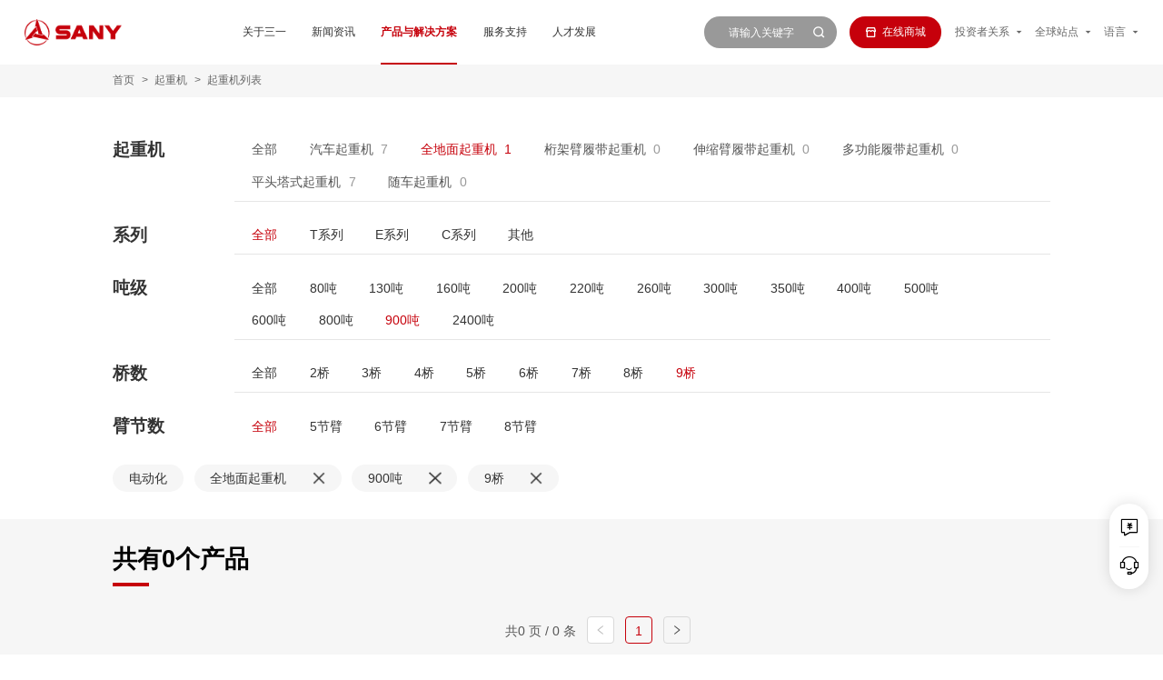

--- FILE ---
content_type: text/html; charset=utf-8
request_url: https://www.sanygroup.com/product-list/?electric=1&cate=5&childid=35&&tags=0,13,8,0
body_size: 54743
content:
<!doctype html>
<html data-n-head-ssr lang="en" data-n-head="%7B%22lang%22:%7B%22ssr%22:%22en%22%7D%7D">
<head >
	<meta content="width=device-width,initial-scale=1,maximum-scale=1,minimum-scale=1" name="viewport">
	<meta http-equiv="X-UA-Compatible" content="IE=edge,chrome=1">
  <meta data-n-head="ssr" charset="utf-8"><meta data-n-head="ssr" name="author" content="guanwang"><meta data-n-head="ssr" keywords="format-detection" content="telephone=no"><meta data-n-head="ssr" data-hid="description" name="description" content="三一重起是全球领先的起重机制造商，连续推出行业首屈一指的重量级产品。主要设备：汽车起重机、全路面起重机、越野起重机、履带式桁架臂起重机、履带式伸缩臂起重机、履带式多功能起重机、强夯机塔式起重机。"><meta data-n-head="ssr" data-hid="keywords" name="keywords" content="三一起重机"><title>三一起重机_三一起重机型号价格_三一集团官网</title><link data-n-head="ssr" rel="icon" type="image/x-icon" href="/favicon.ico"><link data-n-head="ssr" rel="stylesheet" href="/css/main-100.css"><link data-n-head="ssr" rel="stylesheet" href="/css/flex.css"><link data-n-head="ssr" rel="stylesheet" href="/css/iconfont.css"><link data-n-head="ssr" rel="stylesheet" href="/css/jquery.fullPage.css"><link data-n-head="ssr" rel="stylesheet" href="/css/swiper.min.css"><link data-n-head="ssr" rel="stylesheet" href="/css/write-100.css"><link data-n-head="ssr" rel="stylesheet" href="/css/public.css"><script data-n-head="ssr" src="/js/100rem.js"></script><script data-n-head="ssr" src="/js/swiper.min.js"></script><script data-n-head="ssr" src="/js/jquery-3.6.0.min.js"></script><script data-n-head="ssr" src="/js/jquery-ui-1.10.3.min.js"></script><script data-n-head="ssr" src="/js/jquery.fullPage.min.js"></script><script data-n-head="ssr" src="/js/tgp_h5_sdk.min.js"></script><script data-n-head="ssr" src="/js/layer/3.1.1/layer.js"></script><script data-n-head="ssr" src="/js/wow.min.js" type="text/javascript"></script><link rel="preload" href="/_nuxt/a235071.js" as="script"><link rel="preload" href="/_nuxt/bac8413.js" as="script"><link rel="preload" href="/_nuxt/e06ae41.js" as="script"><link rel="preload" href="/_nuxt/css/9fcf7e7.css" as="style"><link rel="preload" href="/_nuxt/77391ad.js" as="script"><link rel="preload" href="/_nuxt/css/946ca77.css" as="style"><link rel="preload" href="/_nuxt/94e6c43.js" as="script"><link rel="stylesheet" href="/_nuxt/css/9fcf7e7.css"><link rel="stylesheet" href="/_nuxt/css/946ca77.css">
  <script>var _hmt=_hmt||[];!function(){var e=document.createElement("script");e.src="https://hm.baidu.com/hm.js?7e112f2343f9933b602398995fd8760a";var t=document.getElementsByTagName("script")[0];t.parentNode.insertBefore(e,t)}(),window._agl=window._agl||[],_agl.push(["production","_f7L2XwGXjyszb4d1e2oxPybgD"]),function(){var e=document.createElement("script");e.type="text/javascript",e.async=!0,e.src="https://fxgate.baidu.com/angelia/fcagl.js?production=_f7L2XwGXjyszb4d1e2oxPybgD";var t=document.getElementsByTagName("script")[0];t.parentNode.insertBefore(e,t)}();var beacon=new BeaconAction({appkey:"L703CLMF28X05D9X",reportUrl:"https://ubap-report.sany.com.cn/logserver/analytics/upload?tp=js",delay:5e3,maxDBCount:1e4,sessionDuration:6e4,onReportSuccess:function(e){console.log("onReportSuccess")},onReportFail:function(e){console.log("onReportFail")}})</script>
</head>
<body >
<div data-server-rendered="true" id="__nuxt"><!----><div id="__layout"><div class="cultrue"><div><div active-fixed="product" id="header" data-flex="cross:center main:justify" class="header other-header active-header"><a href="/" data-flex="cross:center" class="logo"><img src="/img/sany-logo.png" alt="三一集团官网"></a> <div id="menu" data-flex="cross:stretch" class="menu"><!----><a child-menu="sany" data-flex="cross:center main:center" href="/introduction/">关于三一</a><a child-menu="toutiao" data-flex="cross:center main:center" href="/news-collection/">新闻资讯</a><a child-menu="product" data-flex="cross:center main:center" href="/product-solution/" class="active">产品与解决方案</a><a child-menu="server" data-flex="cross:center main:center" href="/service/">服务支持</a><a child-menu="society" data-flex="cross:center main:center" href="/join/">人才发展</a><!----><!----><!----><!----></div> <div data-flex="cross:center" class="search"><form action="/search" id="search-box-panel-pc" class="search-box"><input type="text" name="keyword" placeholder="请输入关键字"> <span id="search-btn-pc" onclick="submitPcSearch()" class="iconfont icon-search search-btn search-btn-pc"></span> <input type="hidden" name="type" value="2"> <span id="search-btn-mobile" class="iconfont icon-search search-btn search-btn-mobile"></span></form> <a target="_blank" href="https://pc-comp.sany.com.cn/paas/bbc-cli-pc-syzz/index.html#/host/home/" data-flex="main:center cross:center" class="store-link"><span class="iconfont icon-store search-btn"></span>
        在线商城
      </a> <a id="menu-link" data-flex="main:center cross:center" class="menu-link"><span class="iconfont icon-Icon_Nav_caidan"></span> <span class="iconfont icon-Icon_Nav_guanbi"></span></a> <div id="language-panel-touzi" data-flex="cross:center" class="language">
        投资者关系
        <span class="iconfont icon-sanjiaoxia"></span></div> <div id="language-panel-quanqiu" data-flex="cross:center" class="language">
        全球站点
        <span class="iconfont icon-sanjiaoxia"></span></div> <div id="language-panel-yuyan" data-flex="cross:center" class="language">
        语言
        <span class="iconfont icon-sanjiaoxia"></span></div></div></div> <div id="mobile-menu" data-flex="dir:top" class="mobile-menu"><!----><a child-menu="sany" data-flex="cross:center main:left">关于三一</a><a child-menu="toutiao" data-flex="cross:center main:left">新闻资讯</a><a child-menu="mobile-product" data-flex="cross:center main:left">产品与解决方案</a><a child-menu="server" data-flex="cross:center main:left">服务支持</a><a child-menu="society" data-flex="cross:center main:left">人才发展</a><!----><!----><!----><!----></div> <div id="mobile-mask" class="mobile-mask"></div> <div><!----><!----><!----><div id="product-menu" data-flex="dir:top box:first" class="home-product-panel"><div data-flex="cross:stretch" class="home-society-cate home-toutiao-news"><div><!----> <a data-id="142" data-flex="main:justify cross:center" class="active btn-link"><font>产品设备</font></a> <!----></div><div><!----> <a data-id="143" data-flex="main:justify cross:center" class=" btn-link"><font>电动化产品</font></a> <!----></div><div><!----> <!----> <a data-flex="cross:center" target="_blank" href="https://pc-comp.sany.com.cn/paas/bbc-cli-pc-syzz/index.html#/host/home/" class="default-link"><font>设备配件</font> <span class="iconfont icon-Icon_Nav_tiao1"></span></a></div><div><a href="/solution" target="_blank" data-flex="main:justify cross:center" class="default-link">解决方案</a> <!----> <!----></div></div> <div data-flex="dir:left" id="home-product-cate-panel" class="home-product-box"><div data-flex="dir:left" id="home-product-cate-device"><div data-flex="dir:top box:last" class="home-product-cate"><div data-flex="dir:top" id="home-product-cate-list" class="home-product-cate-list" style="direction: rtl"><a target="_blank" href="/product/tushifangjixie/" class="active" style="direction: ltr; padding-left: 10px">
              土石方机械
            </a><a target="_blank" href="/product/hunningtujixie/" style="direction: ltr; padding-left: 10px">
              混凝土机械
            </a><a target="_blank" href="/product/qizhongji/" style="direction: ltr; padding-left: 10px">
              起重机
            </a><a target="_blank" href="/product/lumianjixie/" style="direction: ltr; padding-left: 10px">
              路面机械
            </a><a target="_blank" href="/product/zhuanggongjixie/" style="direction: ltr; padding-left: 10px">
              桩工机械
            </a><a target="_blank" href="/product/meitanjixie/" style="direction: ltr; padding-left: 10px">
              煤炭机械
            </a><a target="_blank" href="/product/gangkoujixie/" style="direction: ltr; padding-left: 10px">
              港口机械
            </a><a target="_blank" href="/product/fengdianshebei/" style="direction: ltr; padding-left: 10px">
              风电设备
            </a><a target="_blank" href="/product/sanyizhongka/" style="direction: ltr; padding-left: 10px">
              三一重卡
            </a><a target="_blank" href="/product/sanyizhugong/" style="direction: ltr; padding-left: 10px">
              三一筑工
            </a><a target="_blank" href="/crushingequipment/?cate=175" style="direction: ltr; padding-left: 10px">
              破碎装备
            </a><a target="_blank" href="/product/shiyouzhuangbei/" style="direction: ltr; padding-left: 10px">
              石油装备
            </a><a target="_blank" href="/sanyenvironment/?cate=186" style="direction: ltr; padding-left: 10px">
              三一环境
            </a><a target="_blank" href="/product/huanbaojixie/" style="direction: ltr; padding-left: 10px">
              环保工程
            </a><a target="_blank" href="/product/yingjijiuyuanzhuangbei/" style="direction: ltr; padding-left: 10px">
              应急救援装备
            </a><a target="_blank" href="/product/kuangyongzixieche/" style="direction: ltr; padding-left: 10px">
              矿用自卸车
            </a><a target="_blank" href="/product/zixieche/" style="direction: ltr; padding-left: 10px">
              自卸车
            </a><a target="_blank" href="/product/gaokongzuoyejixie/" style="direction: ltr; padding-left: 10px">
              高空作业机械
            </a><a target="_blank" href="/batteryequipment/?cate=148" style="direction: ltr; padding-left: 10px">
              锂电装备
            </a><a target="_blank" href="/robotics/?cate=157" style="direction: ltr; padding-left: 10px">
              仓储物流
            </a><a target="_blank" href="/siliconenergy/?cate=161" style="direction: ltr; padding-left: 10px">
              光伏产品
            </a><a target="_blank" href="/hydrogenenergyequipment/?cate=167" style="direction: ltr; padding-left: 10px">
              氢能装备
            </a><a target="_blank" href="/lithium/?cate=203" style="direction: ltr; padding-left: 10px">
              锂能装备
            </a></div> <!----><!----><!----><!----><!----><!----><!----><!----><!----><!----><!----><a data-flex="cross:center" class="more"><span class="iconfont icon-dropdown"></span></a><!----><!----><!----><!----><!----><!----><!----><!----><!----><!----><!----></div> <div class="home-product-cate-two-wrap"><div data-flex="dir:top" class="home-product-cate home-product-cate-two active" style="direction: rtl"><a target="_blank" img="https://cos-www.sanygroup.com/2022/03/30/迷你挖.png" href="/product/miniwa/" class="home-product-cate-big" style="direction: ltr; padding-left: 10px"><font>微挖</font></a><a target="_blank" img="https://cos-www.sanygroup.com/2022/03/30/小挖.png" href="/product/xiaowa/" style="direction: ltr; padding-left: 10px"><font>小挖</font></a><a target="_blank" img="https://cos-www.sanygroup.com/2022/03/30/中挖.png" href="/product/zhongwa/" style="direction: ltr; padding-left: 10px"><font>中挖</font></a><a target="_blank" img="https://cos-www.sanygroup.com/2022/03/30/大挖.png" href="/product/dawa/" style="direction: ltr; padding-left: 10px"><font>大挖</font></a><a target="_blank" img="https://cos-www.sanygroup.com/2022/03/30/轮挖.png" href="/product/lunshiwajueji/" style="direction: ltr; padding-left: 10px"><font>轮式挖掘机</font></a><a target="_blank" img="https://cos-www.sanygroup.com/2022/03/30/装载机.png" href="/product/zhuangzaiji/" style="direction: ltr; padding-left: 10px"><font>装载机</font></a><a target="_blank" img="https://cos-www.sanygroup.com/2022/09/07/vagfbjkmdeprnzsw.png" href="/product/duoyanghuachanpin/" style="direction: ltr; padding-left: 10px"><font>多样化产品</font></a><a target="_blank" img="https://cos-www.sanygroup.com/2024/11/14/cj05rxb2ypztgfie.png" href="/product-list/?cate=3&amp;childid=191" style="direction: ltr; padding-left: 10px"><font>属具</font></a></div><div data-flex="dir:top" class=" home-product-cate  home-product-cate-two" style="direction: rtl"><a target="_blank" img="https://cos-www.sanygroup.com/2022/03/28/泵车.png" href="/product/bengche/" style="direction: ltr; padding-left: 10px"><font>泵车</font></a><a target="_blank" img="https://cos-www.sanygroup.com/2022/03/28/搅拌车.png" href="/product/jiaobanche/" style="direction: ltr; padding-left: 10px"><font>搅拌车</font></a><a target="_blank" img="https://cos-www.sanygroup.com/2022/03/28/混凝土搅拌站.png" href="/product/hunningtujiaobanzhan/" style="direction: ltr; padding-left: 10px"><font>混凝土搅拌站</font></a><a target="_blank" img="https://cos-www.sanygroup.com/2022/03/28/车载泵.png" href="/product/chezaibeng/" style="direction: ltr; padding-left: 10px"><font>车载泵</font></a><a target="_blank" img="https://cos-www.sanygroup.com/2022/04/02/电动车载泵.png" href="/product/diandongchezaibeng/" style="direction: ltr; padding-left: 10px"><font>电动车载泵</font></a><a target="_blank" img="https://cos-www.sanygroup.com/2024/12/05/7w2adt5uqc4ko9mg.png" href="/product/tuobeng/" style="direction: ltr; padding-left: 10px"><font>拖泵</font></a><a target="_blank" img="https://cos-www.sanygroup.com/2024/12/05/zlq3vrkfoj0up7bc.png" href="/product/shajiangbeng/" style="direction: ltr; padding-left: 10px"><font>砂浆泵</font></a><a target="_blank" img="https://cos-www.sanygroup.com/2022/03/27/湿喷机2.png" href="/product/shipenji/" style="direction: ltr; padding-left: 10px"><font>湿喷机</font></a><a target="_blank" img="https://cos-www.sanygroup.com/2022/03/28/充填泵.png" href="/product/chongtianbeng/" style="direction: ltr; padding-left: 10px"><font>充填泵</font></a><a target="_blank" img="https://cos-www.sanygroup.com/2022/03/26/新能源搅拌车.png" href="/product/xinnengyuanjiaobanzhan/" style="direction: ltr; padding-left: 10px"><font>新能源搅拌车</font></a><a target="_blank" img="" href="/product/ganhunshajiangjiaobanzhan/" style="direction: ltr; padding-left: 10px"><font>干混砂浆搅拌站</font></a><a target="_blank" img="https://cos-www.sanygroup.com/2022/03/28/砂浆混凝土双用搅拌站.png" href="/product/shajianghunningtujiaobanzhan/" style="direction: ltr; padding-left: 10px"><font>砂浆/混凝土双用搅拌站</font></a></div><div data-flex="dir:top" class=" home-product-cate  home-product-cate-two" style="direction: rtl"><a target="_blank" img="https://cos-www.sanygroup.com/2022/03/31/起重机.png" href="/product/qicheqizhongji/" style="direction: ltr; padding-left: 10px"><font>汽车起重机</font></a><a target="_blank" img="https://cos-www.sanygroup.com/2022/03/29/全地面起重机.png" href="/product/quandimianqizhongji/" style="direction: ltr; padding-left: 10px"><font>全地面起重机</font></a><a target="_blank" img="https://cos-www.sanygroup.com/2022/04/06/桁架臂履带起重机.png" href="/product/hengjiabilvdaiqizhongji/" style="direction: ltr; padding-left: 10px"><font>桁架臂履带起重机</font></a><a target="_blank" img="https://cos-www.sanygroup.com/2022/04/06/伸缩臂履带起重机.png" href="/product/shensuobilvdaiqizhongji/" style="direction: ltr; padding-left: 10px"><font>伸缩臂履带起重机</font></a><a target="_blank" img="https://cos-www.sanygroup.com/2022/04/06/多功能履带起重机.png" href="/product/duogongnenglvdaiqizhongji/" style="direction: ltr; padding-left: 10px"><font>多功能履带起重机</font></a><a target="_blank" img="https://cos-www.sanygroup.com/2022/07/14/dntklo8zrfi3gsxc.png" href="/product/pingtoutashiqizhongji/" style="direction: ltr; padding-left: 10px"><font>平头塔式起重机</font></a><a target="_blank" img="https://cos-www.sanygroup.com/2022/03/31/随车起重机.png" href="/product/suicheqizhongji/" style="direction: ltr; padding-left: 10px"><font>随车起重机</font></a></div><div data-flex="dir:top" class=" home-product-cate  home-product-cate-two" style="direction: rtl"><a target="_blank" img="https://cos-www.sanygroup.com/2025/08/04/32rt5hxue9b80afq.png" href="/product/tanpuji/" style="direction: ltr; padding-left: 10px"><font>摊铺机</font></a><a target="_blank" img="https://cos-www.sanygroup.com/2025/08/04/w2nhs4gafx0jeoy7.png" href="/product/yaluji/" style="direction: ltr; padding-left: 10px"><font>压路机</font></a><a target="_blank" img="https://cos-www.sanygroup.com/2025/08/04/racxnt7fdg9il4h8.png" href="/product/pingdiji/" style="direction: ltr; padding-left: 10px"><font>平地机</font></a><a target="_blank" img="https://cos-www.sanygroup.com/2025/08/04/n7pk52l6ihrd3sza.png" href="/product/xipaoji/" style="direction: ltr; padding-left: 10px"><font>铣刨机</font></a><a target="_blank" img="https://cos-www.sanygroup.com/2025/08/04/5xgsb7843p0liu1z.png" href="/product/liqingjiaobanzhan/" style="direction: ltr; padding-left: 10px"><font>沥青搅拌站</font></a></div><div data-flex="dir:top" class=" home-product-cate  home-product-cate-two" style="direction: rtl"><a target="_blank" img="https://cos-www.sanygroup.com/2022/04/06/旋挖钻机.png" href="/product/xuanwazuanji/" style="direction: ltr; padding-left: 10px"><font>旋挖钻机</font></a><a target="_blank" img="https://cos-www.sanygroup.com/2022/07/04/ospwuehc7xdlzn8j.png" href="/product/lianxuqiangzhuadou/" style="direction: ltr; padding-left: 10px"><font>连续墙抓斗</font></a><a target="_blank" img="https://cos-www.sanygroup.com/2022/07/04/61uqf2x0z4lmoeja.png" href="/product/shuanglunxicaoji/" style="direction: ltr; padding-left: 10px"><font>双轮铣槽机</font></a><a target="_blank" img="https://cos-www.sanygroup.com/2022/07/04/on9jsip7qwdagt51.png" href="/product/feikaiwachanpin/" style="direction: ltr; padding-left: 10px"><font>非开挖产品</font></a></div><div data-flex="dir:top" class=" home-product-cate  home-product-cate-two" style="direction: rtl"><a target="_blank" img="https://cos-www.sanygroup.com/2022/03/29/掘进机.png" href="/product/juejinji/" style="direction: ltr; padding-left: 10px"><font>掘进机</font></a><a target="_blank" img="https://cos-www.sanygroup.com/2022/03/29/工程掘进机.png" href="/product/gongchengjuejinji/" style="direction: ltr; padding-left: 10px"><font>工程掘进机</font></a><a target="_blank" img="https://cos-www.sanygroup.com/2022/03/29/刮板机系列产品.png" href="/product/guabanjichanpin/" style="direction: ltr; padding-left: 10px"><font>刮板机系列产品</font></a><a target="_blank" img="https://cos-www.sanygroup.com/2022/03/29/采煤机.png" href="/product/caimeiji/" style="direction: ltr; padding-left: 10px"><font>采煤机</font></a><a target="_blank" img="https://cos-www.sanygroup.com/2022/03/29/液压支架.png" href="/product/yeyazhijia/" style="direction: ltr; padding-left: 10px"><font>液压支架</font></a><a target="_blank" img="https://cos-www.sanygroup.com/2022/03/29/巷道修复机.png" href="/product/xiangdaoxiufuji/" style="direction: ltr; padding-left: 10px"><font>巷道修复机</font></a></div><div data-flex="dir:top" class=" home-product-cate  home-product-cate-two" style="direction: rtl"><a target="_blank" img="https://cos-www.sanygroup.com/2022/03/29/正面吊.png" href="/product/zhengmiandiao/" style="direction: ltr; padding-left: 10px"><font>正面吊</font></a><a target="_blank" img="https://cos-www.sanygroup.com/2022/04/01/集装箱空箱堆高机.png" href="/product/jizhuangxiangduigaoji/" style="direction: ltr; padding-left: 10px"><font>集装箱空箱堆高机</font></a><a target="_blank" img="https://cos-www.sanygroup.com/2022/03/29/叉车.png" href="/product/chache/" style="direction: ltr; padding-left: 10px"><font>叉车</font></a><a target="_blank" img="https://cos-www.sanygroup.com/2022/04/01/抓钢（料）机.png" href="/product/zhuagangji/" style="direction: ltr; padding-left: 10px"><font>抓钢（料）机</font></a><a target="_blank" img="https://cos-www.sanygroup.com/2022/04/01/纯电动港口牵引车.png" href="/product/chundiandongqianyinche1/" style="direction: ltr; padding-left: 10px"><font>纯电动港口牵引车</font></a><a target="_blank" img="https://cos-www.sanygroup.com/2022/04/01/伸缩臂叉车.png" href="/product/shensuobichache/" style="direction: ltr; padding-left: 10px"><font>伸缩臂叉车</font></a><a target="_blank" img="https://cos-www.sanygroup.com/2022/04/01/岸边集装箱起重机.png" href="/product/anbianqizhongji/" style="direction: ltr; padding-left: 10px"><font>岸边集装箱起重机</font></a><a target="_blank" img="https://cos-www.sanygroup.com/2022/04/01/轨道式集装箱门式起重机.png" href="/product/guidaoshimenshiqizhongji/" style="direction: ltr; padding-left: 10px"><font>轨道式集装箱门式起重机</font></a><a target="_blank" img="https://cos-www.sanygroup.com/2022/04/01/轮胎式集装箱门式起重机.png" href="/product-list/?cate=12&amp;childid=67" style="direction: ltr; padding-left: 10px"><font>轮胎式集装箱门式起重机</font></a><a target="_blank" img="https://cos-www.sanygroup.com/2022/04/01/门座式起重机.png" href="/product/menzuoshiqizhongji/" style="direction: ltr; padding-left: 10px"><font>门座式起重机</font></a></div><div data-flex="dir:top" class=" home-product-cate  home-product-cate-two" style="direction: rtl"><a target="_blank" img="https://cos-www.sanygroup.com/2022/03/29/风力发电机组.png" href="/product/3xfengdianfadianjizu/" style="direction: ltr; padding-left: 10px"><font>3.X 中低风速型风力发电机组</font></a><a target="_blank" img="https://cos-www.sanygroup.com/2022/03/29/风力发电机组.png" href="/product/4xfengdianfadianjizu/" style="direction: ltr; padding-left: 10px"><font>4.X 中高风速 / 全天候 / 定制化产品平台</font></a><a target="_blank" img="https://cos-www.sanygroup.com/2022/03/29/风力发电机组.png" href="/product/5x6xfengdianfadianjizu/" style="direction: ltr; padding-left: 10px"><font>5.X-6.X MW定制化产品平台</font></a></div><div data-flex="dir:top" class=" home-product-cate  home-product-cate-two" style="direction: rtl"><a target="_blank" img="https://cos-www.sanygroup.com/2023/09/05/pky4ogjqbm603eca.png" href="/product/chundiandongqianyinche2/" style="direction: ltr; padding-left: 10px"><font>电动牵引车</font></a><a target="_blank" img="https://cos-www.sanygroup.com/2023/09/05/rx4i3s0a2geph6dt.png" href="/product-list/?cate=10&amp;childid=165" style="direction: ltr; padding-left: 10px"><font>换电站</font></a><a target="_blank" img="https://cos-www.sanygroup.com/2023/09/05/8hmw6aqo9tczef0v.png" href="/product-list/?cate=10&amp;childid=166" style="direction: ltr; padding-left: 10px"><font>氢燃料牵引车</font></a><a target="_blank" img="https://cos-www.sanygroup.com/2023/09/05/l92afji0xusk1w68.png" href="/product-list/?cate=10&amp;childid=164" style="direction: ltr; padding-left: 10px"><font>江山电动轻卡</font></a></div><div data-flex="dir:top" class=" home-product-cate  home-product-cate-two" style="direction: rtl"><a target="_blank" img="https://cos-www.sanygroup.com/2024/01/09/vlmtur6qew24fk90.png" href="/product-list/?cate=14&amp;childid=179" style="direction: ltr; padding-left: 10px"><font>智能PC装备</font></a><a target="_blank" img="https://cos-www.sanygroup.com/2024/01/09/2dhycp5rslwzbf9n.png" href="/product-list/?cate=14&amp;childid=180" style="direction: ltr; padding-left: 10px"><font>智能AAC装备</font></a><a target="_blank" img="https://cos-www.sanygroup.com/2023/12/28/7e2so3lbia5fqt41.png" href="/product-list/?cate=14&amp;childid=181" style="direction: ltr; padding-left: 10px"><font>智能钢筋加工装备</font></a><a target="_blank" img="https://cos-www.sanygroup.com/2024/01/09/ms1e6nofa94hjrw5.png" href="/product-list/?cate=14&amp;childid=183" style="direction: ltr; padding-left: 10px"><font>工模夹具</font></a><a target="_blank" img="https://cos-www.sanygroup.com/2023/06/29/i6ng7c984zqdujyr.png" href="/product/2leibiaozhun/" style="direction: ltr; padding-left: 10px"><font>2类标准</font></a><a target="_blank" img="https://cos-www.sanygroup.com/2022/03/29/3软1平台.png" href="/product/3ruan1pingtai/" style="direction: ltr; padding-left: 10px"><font>3软1平台</font></a></div><div data-flex="dir:top" class=" home-product-cate  home-product-cate-two" style="direction: rtl"><a target="_blank" img="https://cos-www.sanygroup.com/2025/08/13/1kqvc8h34bys7e0p.png" href="/product-list/?cate=175&amp;childid=199" style="direction: ltr; padding-left: 10px"><font>移动反击式破碎站</font></a><a target="_blank" img="https://cos-www.sanygroup.com/2025/08/13/mgnaf0qjepou5icy.png" href="/product-list/?cate=175&amp;childid=200" style="direction: ltr; padding-left: 10px"><font>移动颚式破碎站</font></a><a target="_blank" img="https://cos-www.sanygroup.com/2025/08/13/rinc38dhmtpgva61.png" href="/product-list/?cate=175&amp;childid=201" style="direction: ltr; padding-left: 10px"><font>移动圆锥式破碎站</font></a><a target="_blank" img="https://cos-www.sanygroup.com/2025/08/13/uil5c6skfqd4zag1.png" href="/product-list/?cate=175&amp;childid=202" style="direction: ltr; padding-left: 10px"><font>移动筛分站</font></a><a target="_blank" img="https://cos-www.sanygroup.com/2023/12/01/woqvifub58nrjk16.png" href="/product-list/?cate=175&amp;childid=176" style="direction: ltr; padding-left: 10px"><font>破碎主机</font></a><a target="_blank" img="https://cos-www.sanygroup.com/2023/12/01/g2q6ow8bvh7rl4d0.png" href="/product-list/?cate=175&amp;childid=177" style="direction: ltr; padding-left: 10px"><font>筛分主机</font></a><a target="_blank" img="https://cos-www.sanygroup.com/2023/12/01/ungshla2dv679fm1.png" href="/product-list/?cate=175&amp;childid=178" style="direction: ltr; padding-left: 10px"><font>制砂楼</font></a></div><div data-flex="dir:top" class=" home-product-cate  home-product-cate-two" style="direction: rtl"><a target="_blank" img="https://cos-www.sanygroup.com/2022/03/30/压裂设备.png" href="/product/jixieyalie/" style="direction: ltr; padding-left: 10px"><font>机械压裂</font></a><a target="_blank" img="https://cos-www.sanygroup.com/2022/03/30/电驱压裂设备.png" href="/product/dianquyalie/" style="direction: ltr; padding-left: 10px"><font>电驱压裂</font></a><a target="_blank" img="https://cos-www.sanygroup.com/2022/03/30/连续油管设备.png" href="/product/lianyoushebei/" style="direction: ltr; padding-left: 10px"><font>连油设备</font></a><a target="_blank" img="https://cos-www.sanygroup.com/2022/03/30/井口自动化.png" href="/product/jingkouzidonghua/" style="direction: ltr; padding-left: 10px"><font>井口自动化</font></a><a target="_blank" img="https://cos-www.sanygroup.com/2022/07/25/j4g1pk3uf7aiovz9.png" href="/product/youtianjixie/" style="direction: ltr; padding-left: 10px"><font>油田机械</font></a><a target="_blank" img="https://cos-www.sanygroup.com/2022/03/30/压裂泵及配件.png" href="/product/yaliebeng/" style="direction: ltr; padding-left: 10px"><font>压裂泵</font></a></div><div data-flex="dir:top" class=" home-product-cate  home-product-cate-two" style="direction: rtl"><a target="_blank" img="https://cos-www.sanygroup.com/2024/07/16/51j4owhmsbk7ryac.png" href="/product-list/?cate=186&amp;childid=187" style="direction: ltr; padding-left: 10px"><font>纯电动路面清洁车</font></a><a target="_blank" img="https://cos-www.sanygroup.com/2024/07/16/u3crdmol6vekbwjp.png" href="/product-list/?cate=186&amp;childid=188" style="direction: ltr; padding-left: 10px"><font>纯电动固废收转车</font></a><a target="_blank" img="https://cos-www.sanygroup.com/2024/07/16/w8eqt2v97p3o1arf.png" href="/product-list/?cate=186&amp;childid=189" style="direction: ltr; padding-left: 10px"><font>市政检修车</font></a></div><div data-flex="dir:top" class=" home-product-cate  home-product-cate-two" style="direction: rtl"><a target="_blank" img="https://cos-www.sanygroup.com/2022/03/30/蒸气压缩机.png" href="/product/zhengqiyasuoji/" style="direction: ltr; padding-left: 10px"><font>蒸气压缩机</font></a><a target="_blank" img="https://cos-www.sanygroup.com/2022/04/06/环保机械替补.png" href="/product/feishuilingpaifang/" style="direction: ltr; padding-left: 10px"><font>废水零排放</font></a><a target="_blank" img="https://cos-www.sanygroup.com/2022/03/30/有机废气处理工程.png" href="/product/youjifeiqizhili/" style="direction: ltr; padding-left: 10px"><font>有机废气治理工程</font></a></div><div data-flex="dir:top" class=" home-product-cate  home-product-cate-two" style="direction: rtl"><a target="_blank" img="https://cos-www.sanygroup.com/2022/03/30/压缩空气泡沫消防车.png" href="/product/yasuopaomoxiaofangche/" style="direction: ltr; padding-left: 10px"><font>压缩空气泡沫消防车</font></a><a target="_blank" img="https://cos-www.sanygroup.com/2022/04/02/无人机.png" href="/product/wurenji/" style="direction: ltr; padding-left: 10px"><font>无人机</font></a><a target="_blank" img="https://cos-www.sanygroup.com/2022/03/30/专勤类消防车.png" href="/product/zhuanqinleixiaofangche/" style="direction: ltr; padding-left: 10px"><font>专勤类消防车</font></a><a target="_blank" img="https://cos-www.sanygroup.com/2022/03/30/战勤保障类消防车.png" href="/product/zhanqinbaozhangxiaofangche/" style="direction: ltr; padding-left: 10px"><font>战勤保障类消防车</font></a><a target="_blank" img="https://cos-www.sanygroup.com/2022/03/30/举高喷射消防车.png" href="/product/jugaopenshexiaofangche/" style="direction: ltr; padding-left: 10px"><font>举高喷射消防车</font></a><a target="_blank" img="https://cos-www.sanygroup.com/2022/03/30/登高平台消防车.png" href="/product/denggaoxiaofangche/" style="direction: ltr; padding-left: 10px"><font>登高平台消防车</font></a></div><div data-flex="dir:top" class=" home-product-cate  home-product-cate-two" style="direction: rtl"><a target="_blank" img="https://cos-www.sanygroup.com/2022/03/30/机械传动矿用自卸车(刚性矿卡).png" href="/product/jixiechuandongzixieche/" style="direction: ltr; padding-left: 10px"><font>机械传动矿用自卸车(刚性矿卡)</font></a><a target="_blank" img="https://cos-www.sanygroup.com/2022/03/30/宽体自卸车.png" href="/product/kuantizixieche/" style="direction: ltr; padding-left: 10px"><font>宽体自卸车</font></a></div><div data-flex="dir:top" class=" home-product-cate  home-product-cate-two" style="direction: rtl"><a target="_blank" img="https://cos-www.sanygroup.com/2022/03/30/自卸车.png" href="/product/zixieche1/" style="direction: ltr; padding-left: 10px"><font>燃油自卸车</font></a><a target="_blank" img="https://cos-www.sanygroup.com/2022/03/30/新能源自卸车.png" href="/product/xinnengyuanzixieche/" style="direction: ltr; padding-left: 10px"><font>电动自卸车</font></a><a target="_blank" img="https://cos-www.sanygroup.com/2024/07/05/8wl1u7r5onhg0xaj.png" href="/product-list/?cate=9&amp;childid=184" style="direction: ltr; padding-left: 10px"><font>混合动力自卸车</font></a></div><div data-flex="dir:top" class=" home-product-cate  home-product-cate-two" style="direction: rtl"><a target="_blank" img="https://cos-www.sanygroup.com/2022/08/01/ayi863z54qj0lrvw.png" href="/product/zhibixilie/" style="direction: ltr; padding-left: 10px"><font>直臂系列</font></a><a target="_blank" img="https://cos-www.sanygroup.com/2022/08/01/jv1gza42dktlxi6m.png" href="/product/qubixilie/" style="direction: ltr; padding-left: 10px"><font>曲臂系列</font></a><a target="_blank" img="https://cos-www.sanygroup.com/2022/08/01/tcsm8hq6kr502l1o.png" href="/product/jianchaxilie/" style="direction: ltr; padding-left: 10px"><font>剪叉系列</font></a></div><div data-flex="dir:top" class=" home-product-cate  home-product-cate-two" style="direction: rtl"><a target="_blank" img="https://cos-www.sanygroup.com/2023/10/25/9d1f4osaqgmb78ku.png" href="/product-list/?cate=148&amp;childid=149" style="direction: ltr; padding-left: 10px"><font>高速匀浆系统</font></a><a target="_blank" img="https://cos-www.sanygroup.com/2023/10/25/j467mcapu8tx3vyg.png" href="/product-list/?cate=148&amp;childid=150" style="direction: ltr; padding-left: 10px"><font>双层挤压涂布机</font></a><a target="_blank" img="https://cos-www.sanygroup.com/2023/10/25/4hkq9rt2n1xad7gp.png" href="/product-list/?cate=148&amp;childid=151" style="direction: ltr; padding-left: 10px"><font>辊压分切一体机</font></a><a target="_blank" img="https://cos-www.sanygroup.com/2023/01/13/bwfxvm8u2tkrghnc.png" href="/product-list/?cate=148&amp;childid=152" style="direction: ltr; padding-left: 10px"><font>Z型切叠一体机</font></a><a target="_blank" img="https://cos-www.sanygroup.com/2023/01/13/zuw0hq6bdc248etx.png" href="/product-list/?cate=148&amp;childid=153" style="direction: ltr; padding-left: 10px"><font>卷绕机</font></a><a target="_blank" img="https://cos-www.sanygroup.com/2023/01/13/hn1sf9y5ke4viz3o.png" href="/product-list/?cate=148&amp;childid=154" style="direction: ltr; padding-left: 10px"><font>一次、二次注液机</font></a><a target="_blank" img="https://cos-www.sanygroup.com/2023/01/13/wr91y5znevxabi3f.png" href="/product-list/?cate=148&amp;childid=155" style="direction: ltr; padding-left: 10px"><font>化成分容针床</font></a><a target="_blank" img="https://cos-www.sanygroup.com/2023/01/13/wymcosjqnkzgehx9.png" href="/product-list/?cate=148&amp;childid=156" style="direction: ltr; padding-left: 10px"><font>模组PACK线</font></a></div><div data-flex="dir:top" class=" home-product-cate  home-product-cate-two" style="direction: rtl"><a target="_blank" img="https://cos-www.sanygroup.com/2023/03/27/s5zm2i4fb0eou3th.png" href="/product-list/?cate=157&amp;childid=158" style="direction: ltr; padding-left: 10px"><font>电动叉车</font></a><a target="_blank" img="https://cos-www.sanygroup.com/2023/04/21/c5rhuaexqlsmzwy3.png" href="/product-list/?cate=157&amp;childid=159" style="direction: ltr; padding-left: 10px"><font>立体库</font></a><a target="_blank" img="https://cos-www.sanygroup.com/2023/04/20/lq65p19v3xyt4def.png" href="/product-list/?cate=157&amp;childid=160" style="direction: ltr; padding-left: 10px"><font>搬运AGV</font></a></div><div data-flex="dir:top" class=" home-product-cate  home-product-cate-two" style="direction: rtl"><a target="_blank" img="https://cos-www.sanygroup.com/2024/04/25/bl4dmnsz9va5jufq.png" href="/product-list/?cate=161&amp;childid=162" style="direction: ltr; padding-left: 10px"><font>光伏电池</font></a><a target="_blank" img="https://cos-www.sanygroup.com/2023/08/01/ru5tni1ypbc642ev.png" href="/product-list/?cate=161&amp;childid=163" style="direction: ltr; padding-left: 10px"><font>光伏组件</font></a></div><div data-flex="dir:top" class=" home-product-cate  home-product-cate-two" style="direction: rtl"><a target="_blank" img="https://cos-www.sanygroup.com/2023/10/27/cge3qu4pr5yvf6wz.png" href="/product-list/?cate=167&amp;childid=168" style="direction: ltr; padding-left: 10px"><font>碱性电解水制氢装备</font></a><a target="_blank" img="https://cos-www.sanygroup.com/2023/11/07/d37uzrhpogqt8ajk.png" href="/product-list/?cate=167&amp;childid=169" style="direction: ltr; padding-left: 10px"><font>PEM电解水制氢装备</font></a><a target="_blank" img="https://cos-www.sanygroup.com/2023/11/07/5r24zfmbxo6k3e9t.png" href="/product-list/?cate=167&amp;childid=170" style="direction: ltr; padding-left: 10px"><font>制加氢一体站</font></a></div><div data-flex="dir:top" class=" home-product-cate  home-product-cate-two" style="direction: rtl"><a target="_blank" href="/product-list/?cate=203&amp;childid=204" style="direction: ltr; padding-left: 10px"><font>工商业一体柜</font></a><a target="_blank" href="/product-list/?cate=203&amp;childid=205" style="direction: ltr; padding-left: 10px"><font>集装箱储能</font></a></div> <span class="iconfont icon-dropdown home-product-cate-two-dropdown"></span></div></div> <div data-flex="dir:left" id="home-product-cate-diandonghua" style="display: none"><div data-flex="dir:top box:last" class="home-product-cate"><div data-flex="dir:top" id="home-product-cate-list2" class="home-product-cate-list"><a target="_blank" href="/product-list/?electric=1&amp;cate=3" class="active">
              土石方机械
            </a><a target="_blank" href="/product-list/?electric=1&amp;cate=4">
              混凝土机械
            </a><a target="_blank" href="/product-list/?electric=1&amp;cate=5">
              起重机
            </a><a target="_blank" href="/product-list/?electric=1&amp;cate=12">
              港口机械
            </a><a target="_blank" href="/product-list/?electric=1&amp;cate=10">
              三一重卡
            </a><a target="_blank" href="/product-list/?electric=1&amp;cate=175">
              破碎装备
            </a><a target="_blank" href="/product-list/?electric=1&amp;cate=15">
              石油装备
            </a><a target="_blank" href="/product-list/?electric=1&amp;cate=186">
              三一环境
            </a><a target="_blank" href="/product-list/?electric=1&amp;cate=8">
              矿用自卸车
            </a><a target="_blank" href="/product-list/?electric=1&amp;cate=9">
              自卸车
            </a><a target="_blank" href="/product-list/?electric=1&amp;cate=139">
              高空作业机械
            </a><a target="_blank" href="/product-list/?electric=1&amp;cate=148">
              锂电装备
            </a><a target="_blank" href="/product-list/?electric=1&amp;cate=157">
              仓储物流
            </a><a target="_blank" href="/product-list/?electric=1&amp;cate=203">
              锂能装备
            </a></div> <!----><!----><!----><!----><!----><!----><!----><!----><!----><!----><!----><a data-flex="cross:center" class="more"><span class="iconfont icon-dropdown"></span></a><!----><!----></div> <div class="home-product-cate-two-wrap"><div data-flex="dir:top" class="home-product-cate home-product-cate-two active"><a target="_blank" href="/product-list/?electric=1&amp;cate=3&amp;childid=21" img="https://cos-www.sanygroup.com/2024/01/10/8eqf6npu3yljv52t.png" class="home-product-cate-big"><font>微挖</font></a><a target="_blank" href="/product-list/?electric=1&amp;cate=3&amp;childid=22" img="https://cos-www.sanygroup.com/2022/03/30/小挖.png"><font>小挖</font></a><a target="_blank" href="/product-list/?electric=1&amp;cate=3&amp;childid=23" img="https://cos-www.sanygroup.com/2024/01/10/95lej83bnw4y6aqo.png"><font>中挖</font></a><a target="_blank" href="/product-list/?electric=1&amp;cate=3&amp;childid=26" img="https://cos-www.sanygroup.com/2024/01/10/djf5ou470wge8xhl.png"><font>装载机</font></a></div><div data-flex="dir:top" class=" home-product-cate  home-product-cate-two"><a target="_blank" href="/product-list/?electric=1&amp;cate=4&amp;childid=18" img="https://cos-www.sanygroup.com/2022/03/28/泵车.png"><font>泵车</font></a><a target="_blank" href="/product-list/?electric=1&amp;cate=4&amp;childid=136" img="https://cos-www.sanygroup.com/2022/04/02/电动车载泵.png"><font>电动车载泵</font></a><a target="_blank" href="/product-list/?electric=1&amp;cate=4&amp;childid=19" img="https://cos-www.sanygroup.com/2024/12/05/7w2adt5uqc4ko9mg.png"><font>拖泵</font></a><a target="_blank" href="/product-list/?electric=1&amp;cate=4&amp;childid=116" img="https://cos-www.sanygroup.com/2022/03/26/新能源搅拌车.png"><font>新能源搅拌车</font></a></div><div data-flex="dir:top" class=" home-product-cate  home-product-cate-two"><a target="_blank" href="/product-list/?electric=1&amp;cate=5&amp;childid=34" img="https://cos-www.sanygroup.com/2022/03/31/起重机.png"><font>汽车起重机</font></a><a target="_blank" href="/product-list/?electric=1&amp;cate=5&amp;childid=35" img="https://cos-www.sanygroup.com/2022/03/29/全地面起重机.png"><font>全地面起重机</font></a><a target="_blank" href="/product-list/?electric=1&amp;cate=5&amp;childid=133" img="https://cos-www.sanygroup.com/2022/07/14/dntklo8zrfi3gsxc.png"><font>平头塔式起重机</font></a></div><div data-flex="dir:top" class=" home-product-cate  home-product-cate-two"><a target="_blank" href="/product-list/?electric=1&amp;cate=12&amp;childid=64" img="https://cos-www.sanygroup.com/2024/01/10/ejs845p062haoifw.png"><font>正面吊</font></a><a target="_blank" href="/product-list/?electric=1&amp;cate=12&amp;childid=65" img="https://cos-www.sanygroup.com/2024/01/10/udlftw8o7q04jcxh.png"><font>集装箱空箱堆高机</font></a><a target="_blank" href="/product-list/?electric=1&amp;cate=12&amp;childid=66" img="https://cos-www.sanygroup.com/2024/01/10/ghbnxo6p5yl1eu7z.png"><font>叉车</font></a><a target="_blank" href="/product-list/?electric=1&amp;cate=12&amp;childid=71" img="https://cos-www.sanygroup.com/2022/04/01/抓钢（料）机.png"><font>抓钢（料）机</font></a><a target="_blank" href="/product-list/?electric=1&amp;cate=12&amp;childid=72" img="https://cos-www.sanygroup.com/2022/04/01/纯电动港口牵引车.png"><font>纯电动港口牵引车</font></a><a target="_blank" href="/product-list/?electric=1&amp;cate=12&amp;childid=68" img="https://cos-www.sanygroup.com/2022/04/01/轨道式集装箱门式起重机.png"><font>轨道式集装箱门式起重机</font></a></div><div data-flex="dir:top" class=" home-product-cate  home-product-cate-two"><a target="_blank" href="/product-list/?electric=1&amp;cate=10&amp;childid=135" img="https://cos-www.sanygroup.com/2023/09/05/pky4ogjqbm603eca.png"><font>电动牵引车</font></a><a target="_blank" href="/product-list/?electric=1&amp;cate=10&amp;childid=165" img="https://cos-www.sanygroup.com/2023/09/05/rx4i3s0a2geph6dt.png"><font>换电站</font></a><a target="_blank" href="/product-list/?electric=1&amp;cate=10&amp;childid=166" img="https://cos-www.sanygroup.com/2023/09/05/8hmw6aqo9tczef0v.png"><font>氢燃料牵引车</font></a><a target="_blank" href="/product-list/?electric=1&amp;cate=10&amp;childid=164" img="https://cos-www.sanygroup.com/2023/09/05/l92afji0xusk1w68.png"><font>江山电动轻卡</font></a></div><div data-flex="dir:top" class=" home-product-cate  home-product-cate-two"><a target="_blank" href="/product-list/?electric=1&amp;cate=175&amp;childid=199" img="https://cos-www.sanygroup.com/2025/08/13/1kqvc8h34bys7e0p.png"><font>移动反击式破碎站</font></a><a target="_blank" href="/product-list/?electric=1&amp;cate=175&amp;childid=200" img="https://cos-www.sanygroup.com/2025/08/13/mgnaf0qjepou5icy.png"><font>移动颚式破碎站</font></a><a target="_blank" href="/product-list/?electric=1&amp;cate=175&amp;childid=201" img="https://cos-www.sanygroup.com/2025/08/13/rinc38dhmtpgva61.png"><font>移动圆锥式破碎站</font></a></div><div data-flex="dir:top" class=" home-product-cate  home-product-cate-two"><a target="_blank" href="/product-list/?electric=1&amp;cate=15&amp;childid=83" img="https://cos-www.sanygroup.com/2022/03/30/电驱压裂设备.png"><font>电驱压裂</font></a></div><div data-flex="dir:top" class=" home-product-cate  home-product-cate-two"><a target="_blank" href="/product-list/?electric=1&amp;cate=186&amp;childid=187" img="https://cos-www.sanygroup.com/2024/07/16/51j4owhmsbk7ryac.png"><font>纯电动路面清洁车</font></a><a target="_blank" href="/product-list/?electric=1&amp;cate=186&amp;childid=188" img="https://cos-www.sanygroup.com/2024/07/16/u3crdmol6vekbwjp.png"><font>纯电动固废收转车</font></a></div><div data-flex="dir:top" class=" home-product-cate  home-product-cate-two"><a target="_blank" href="/product-list/?electric=1&amp;cate=8&amp;childid=53" img="https://cos-www.sanygroup.com/2024/01/10/2z9qfsrpj3e67uvd.png"><font>宽体自卸车</font></a></div><div data-flex="dir:top" class=" home-product-cate  home-product-cate-two"><a target="_blank" href="/product-list/?electric=1&amp;cate=9&amp;childid=117" img="https://cos-www.sanygroup.com/2022/03/30/新能源自卸车.png"><font>电动自卸车</font></a><a target="_blank" href="/product-list/?electric=1&amp;cate=9&amp;childid=184" img="https://cos-www.sanygroup.com/2024/07/05/8wl1u7r5onhg0xaj.png"><font>混合动力自卸车</font></a></div><div data-flex="dir:top" class=" home-product-cate  home-product-cate-two"><a target="_blank" href="/product-list/?electric=1&amp;cate=139&amp;childid=141" img="https://cos-www.sanygroup.com/2022/08/01/jv1gza42dktlxi6m.png"><font>曲臂系列</font></a><a target="_blank" href="/product-list/?electric=1&amp;cate=139&amp;childid=142" img="https://cos-www.sanygroup.com/2022/08/01/tcsm8hq6kr502l1o.png"><font>剪叉系列</font></a></div><div data-flex="dir:top" class=" home-product-cate  home-product-cate-two"><a target="_blank" href="/product-list/?electric=1&amp;cate=148&amp;childid=152" img="https://cos-www.sanygroup.com/2023/01/13/bwfxvm8u2tkrghnc.png"><font>Z型切叠一体机</font></a></div><div data-flex="dir:top" class=" home-product-cate  home-product-cate-two"><a target="_blank" href="/product-list/?electric=1&amp;cate=157&amp;childid=158" img="https://cos-www.sanygroup.com/2023/03/27/s5zm2i4fb0eou3th.png"><font>电动叉车</font></a><a target="_blank" href="/product-list/?electric=1&amp;cate=157&amp;childid=160" img="https://cos-www.sanygroup.com/2023/04/20/lq65p19v3xyt4def.png"><font>搬运AGV</font></a></div><div data-flex="dir:top" class=" home-product-cate  home-product-cate-two"><a target="_blank" href="/product-list/?electric=1&amp;cate=203&amp;childid=204"><font>工商业一体柜</font></a><a target="_blank" href="/product-list/?electric=1&amp;cate=203&amp;childid=205"><font>集装箱储能</font></a></div></div></div> <div data-flex="main:center cross:center" class="home-product-proview"><a class="home-product-proview-item"><img src="/img/waji.png" alt="挖机"></a> <div data-flex="dir:top cross:bottom" class="home-product-proview-contact"><a target="_blank" href="/message" data-flex="cross:center" class="home-product-proview-contact-row"><span class="iconfont icon-Icon_Nav_Contact"></span> <font>咨询价格</font></a> <a target="_blank" href="https://mall.sany.com.cn/" data-flex="cross:center" class="home-product-proview-contact-row"><span class="iconfont icon-Icon_Nav_M"></span> <font>在线商城</font></a> <div data-flex="cross:center" class="home-product-proview-contact-item"><span>服务热线</span> <font>400-8878-318</font></div></div></div></div> <div data-flex="dir:left" id="home-product-cate-panel" class="home-product-box"><div data-flex="dir:left" id="home-product-cate-device"><div data-flex="dir:top box:last" class="home-product-cate"><div data-flex="dir:top" id="home-product-cate-list" class="home-product-cate-list" style="direction: rtl"><a target="_blank" href="/product/tushifangjixie/" class="active" style="direction: ltr; padding-left: 10px">
              土石方机械
            </a><a target="_blank" href="/product/hunningtujixie/" style="direction: ltr; padding-left: 10px">
              混凝土机械
            </a><a target="_blank" href="/product/qizhongji/" style="direction: ltr; padding-left: 10px">
              起重机
            </a><a target="_blank" href="/product/lumianjixie/" style="direction: ltr; padding-left: 10px">
              路面机械
            </a><a target="_blank" href="/product/zhuanggongjixie/" style="direction: ltr; padding-left: 10px">
              桩工机械
            </a><a target="_blank" href="/product/meitanjixie/" style="direction: ltr; padding-left: 10px">
              煤炭机械
            </a><a target="_blank" href="/product/gangkoujixie/" style="direction: ltr; padding-left: 10px">
              港口机械
            </a><a target="_blank" href="/product/fengdianshebei/" style="direction: ltr; padding-left: 10px">
              风电设备
            </a><a target="_blank" href="/product/sanyizhongka/" style="direction: ltr; padding-left: 10px">
              三一重卡
            </a><a target="_blank" href="/product/sanyizhugong/" style="direction: ltr; padding-left: 10px">
              三一筑工
            </a><a target="_blank" href="/crushingequipment/?cate=175" style="direction: ltr; padding-left: 10px">
              破碎装备
            </a><a target="_blank" href="/product/shiyouzhuangbei/" style="direction: ltr; padding-left: 10px">
              石油装备
            </a><a target="_blank" href="/sanyenvironment/?cate=186" style="direction: ltr; padding-left: 10px">
              三一环境
            </a><a target="_blank" href="/product/huanbaojixie/" style="direction: ltr; padding-left: 10px">
              环保工程
            </a><a target="_blank" href="/product/yingjijiuyuanzhuangbei/" style="direction: ltr; padding-left: 10px">
              应急救援装备
            </a><a target="_blank" href="/product/kuangyongzixieche/" style="direction: ltr; padding-left: 10px">
              矿用自卸车
            </a><a target="_blank" href="/product/zixieche/" style="direction: ltr; padding-left: 10px">
              自卸车
            </a><a target="_blank" href="/product/gaokongzuoyejixie/" style="direction: ltr; padding-left: 10px">
              高空作业机械
            </a><a target="_blank" href="/batteryequipment/?cate=148" style="direction: ltr; padding-left: 10px">
              锂电装备
            </a><a target="_blank" href="/robotics/?cate=157" style="direction: ltr; padding-left: 10px">
              仓储物流
            </a><a target="_blank" href="/siliconenergy/?cate=161" style="direction: ltr; padding-left: 10px">
              光伏产品
            </a><a target="_blank" href="/hydrogenenergyequipment/?cate=167" style="direction: ltr; padding-left: 10px">
              氢能装备
            </a><a target="_blank" href="/lithium/?cate=203" style="direction: ltr; padding-left: 10px">
              锂能装备
            </a></div> <!----><!----><!----><!----><!----><!----><!----><!----><!----><!----><!----><a data.categorytree data-flex="cross:center" class="more"><span class="iconfont icon-dropdown"></span></a><!----><!----><!----><!----><!----><!----><!----><!----><!----><!----><!----></div> <div class="home-product-cate-two-wrap"><div data-flex="dir:top" class="home-product-cate home-product-cate-two active" style="direction: rtl"><a target="_blank" href="/product-list/?cate=3&amp;childid=21" img="https://cos-www.sanygroup.com/2022/03/30/迷你挖.png" class="home-product-cate-big" style="direction: ltr; padding-left: 10px"><font>微挖</font></a><a target="_blank" href="/product-list/?cate=3&amp;childid=22" img="https://cos-www.sanygroup.com/2022/03/30/小挖.png" style="direction: ltr; padding-left: 10px"><font>小挖</font></a><a target="_blank" href="/product-list/?cate=3&amp;childid=23" img="https://cos-www.sanygroup.com/2022/03/30/中挖.png" style="direction: ltr; padding-left: 10px"><font>中挖</font></a><a target="_blank" href="/product-list/?cate=3&amp;childid=24" img="https://cos-www.sanygroup.com/2022/03/30/大挖.png" style="direction: ltr; padding-left: 10px"><font>大挖</font></a><a target="_blank" href="/product-list/?cate=3&amp;childid=25" img="https://cos-www.sanygroup.com/2022/03/30/轮挖.png" style="direction: ltr; padding-left: 10px"><font>轮式挖掘机</font></a><a target="_blank" href="/product-list/?cate=3&amp;childid=26" img="https://cos-www.sanygroup.com/2022/03/30/装载机.png" style="direction: ltr; padding-left: 10px"><font>装载机</font></a><a target="_blank" href="/product-list/?cate=3&amp;childid=147" img="https://cos-www.sanygroup.com/2022/09/07/vagfbjkmdeprnzsw.png" style="direction: ltr; padding-left: 10px"><font>多样化产品</font></a><a target="_blank" href="/product-list/?cate=3&amp;childid=191" img="https://cos-www.sanygroup.com/2024/11/14/cj05rxb2ypztgfie.png" style="direction: ltr; padding-left: 10px"><font>属具</font></a></div><div data-flex="dir:top" class=" home-product-cate  home-product-cate-two" style="direction: rtl"><a target="_blank" href="/product-list/?cate=4&amp;childid=18" img="https://cos-www.sanygroup.com/2022/03/28/泵车.png" style="direction: ltr; padding-left: 10px"><font>泵车</font></a><a target="_blank" href="/product-list/?cate=4&amp;childid=27" img="https://cos-www.sanygroup.com/2022/03/28/搅拌车.png" style="direction: ltr; padding-left: 10px"><font>搅拌车</font></a><a target="_blank" href="/product-list/?cate=4&amp;childid=28" img="https://cos-www.sanygroup.com/2022/03/28/混凝土搅拌站.png" style="direction: ltr; padding-left: 10px"><font>混凝土搅拌站</font></a><a target="_blank" href="/product-list/?cate=4&amp;childid=20" img="https://cos-www.sanygroup.com/2022/03/28/车载泵.png" style="direction: ltr; padding-left: 10px"><font>车载泵</font></a><a target="_blank" href="/product-list/?cate=4&amp;childid=136" img="https://cos-www.sanygroup.com/2022/04/02/电动车载泵.png" style="direction: ltr; padding-left: 10px"><font>电动车载泵</font></a><a target="_blank" href="/product-list/?cate=4&amp;childid=19" img="https://cos-www.sanygroup.com/2024/12/05/7w2adt5uqc4ko9mg.png" style="direction: ltr; padding-left: 10px"><font>拖泵</font></a><a target="_blank" href="/product-list/?cate=4&amp;childid=30" img="https://cos-www.sanygroup.com/2024/12/05/zlq3vrkfoj0up7bc.png" style="direction: ltr; padding-left: 10px"><font>砂浆泵</font></a><a target="_blank" href="/product-list/?cate=4&amp;childid=31" img="https://cos-www.sanygroup.com/2022/03/27/湿喷机2.png" style="direction: ltr; padding-left: 10px"><font>湿喷机</font></a><a target="_blank" href="/product-list/?cate=4&amp;childid=32" img="https://cos-www.sanygroup.com/2022/03/28/充填泵.png" style="direction: ltr; padding-left: 10px"><font>充填泵</font></a><a target="_blank" href="/product-list/?cate=4&amp;childid=116" img="https://cos-www.sanygroup.com/2022/03/26/新能源搅拌车.png" style="direction: ltr; padding-left: 10px"><font>新能源搅拌车</font></a><a target="_blank" href="/product-list/?cate=4&amp;childid=121" img="" style="direction: ltr; padding-left: 10px"><font>干混砂浆搅拌站</font></a><a target="_blank" href="/product-list/?cate=4&amp;childid=29" img="https://cos-www.sanygroup.com/2022/03/28/砂浆混凝土双用搅拌站.png" style="direction: ltr; padding-left: 10px"><font>砂浆/混凝土双用搅拌站</font></a></div><div data-flex="dir:top" class=" home-product-cate  home-product-cate-two" style="direction: rtl"><a target="_blank" href="/product-list/?cate=5&amp;childid=34" img="https://cos-www.sanygroup.com/2022/03/31/起重机.png" style="direction: ltr; padding-left: 10px"><font>汽车起重机</font></a><a target="_blank" href="/product-list/?cate=5&amp;childid=35" img="https://cos-www.sanygroup.com/2022/03/29/全地面起重机.png" style="direction: ltr; padding-left: 10px"><font>全地面起重机</font></a><a target="_blank" href="/product-list/?cate=5&amp;childid=109" img="https://cos-www.sanygroup.com/2022/04/06/桁架臂履带起重机.png" style="direction: ltr; padding-left: 10px"><font>桁架臂履带起重机</font></a><a target="_blank" href="/product-list/?cate=5&amp;childid=131" img="https://cos-www.sanygroup.com/2022/04/06/伸缩臂履带起重机.png" style="direction: ltr; padding-left: 10px"><font>伸缩臂履带起重机</font></a><a target="_blank" href="/product-list/?cate=5&amp;childid=132" img="https://cos-www.sanygroup.com/2022/04/06/多功能履带起重机.png" style="direction: ltr; padding-left: 10px"><font>多功能履带起重机</font></a><a target="_blank" href="/product-list/?cate=5&amp;childid=133" img="https://cos-www.sanygroup.com/2022/07/14/dntklo8zrfi3gsxc.png" style="direction: ltr; padding-left: 10px"><font>平头塔式起重机</font></a><a target="_blank" href="/product-list/?cate=5&amp;childid=39" img="https://cos-www.sanygroup.com/2022/03/31/随车起重机.png" style="direction: ltr; padding-left: 10px"><font>随车起重机</font></a></div><div data-flex="dir:top" class=" home-product-cate  home-product-cate-two" style="direction: rtl"><a target="_blank" href="/product-list/?cate=6&amp;childid=41" img="https://cos-www.sanygroup.com/2025/08/04/32rt5hxue9b80afq.png" style="direction: ltr; padding-left: 10px"><font>摊铺机</font></a><a target="_blank" href="/product-list/?cate=6&amp;childid=42" img="https://cos-www.sanygroup.com/2025/08/04/w2nhs4gafx0jeoy7.png" style="direction: ltr; padding-left: 10px"><font>压路机</font></a><a target="_blank" href="/product-list/?cate=6&amp;childid=43" img="https://cos-www.sanygroup.com/2025/08/04/racxnt7fdg9il4h8.png" style="direction: ltr; padding-left: 10px"><font>平地机</font></a><a target="_blank" href="/product-list/?cate=6&amp;childid=44" img="https://cos-www.sanygroup.com/2025/08/04/n7pk52l6ihrd3sza.png" style="direction: ltr; padding-left: 10px"><font>铣刨机</font></a><a target="_blank" href="/product-list/?cate=6&amp;childid=45" img="https://cos-www.sanygroup.com/2025/08/04/5xgsb7843p0liu1z.png" style="direction: ltr; padding-left: 10px"><font>沥青搅拌站</font></a></div><div data-flex="dir:top" class=" home-product-cate  home-product-cate-two" style="direction: rtl"><a target="_blank" href="/product-list/?cate=7&amp;childid=46" img="https://cos-www.sanygroup.com/2022/04/06/旋挖钻机.png" style="direction: ltr; padding-left: 10px"><font>旋挖钻机</font></a><a target="_blank" href="/product-list/?cate=7&amp;childid=48" img="https://cos-www.sanygroup.com/2022/07/04/ospwuehc7xdlzn8j.png" style="direction: ltr; padding-left: 10px"><font>连续墙抓斗</font></a><a target="_blank" href="/product-list/?cate=7&amp;childid=128" img="https://cos-www.sanygroup.com/2022/07/04/61uqf2x0z4lmoeja.png" style="direction: ltr; padding-left: 10px"><font>双轮铣槽机</font></a><a target="_blank" href="/product-list/?cate=7&amp;childid=138" img="https://cos-www.sanygroup.com/2022/07/04/on9jsip7qwdagt51.png" style="direction: ltr; padding-left: 10px"><font>非开挖产品</font></a></div><div data-flex="dir:top" class=" home-product-cate  home-product-cate-two" style="direction: rtl"><a target="_blank" href="/product-list/?cate=11&amp;childid=56" img="https://cos-www.sanygroup.com/2022/03/29/掘进机.png" style="direction: ltr; padding-left: 10px"><font>掘进机</font></a><a target="_blank" href="/product-list/?cate=11&amp;childid=57" img="https://cos-www.sanygroup.com/2022/03/29/工程掘进机.png" style="direction: ltr; padding-left: 10px"><font>工程掘进机</font></a><a target="_blank" href="/product-list/?cate=11&amp;childid=58" img="https://cos-www.sanygroup.com/2022/03/29/刮板机系列产品.png" style="direction: ltr; padding-left: 10px"><font>刮板机系列产品</font></a><a target="_blank" href="/product-list/?cate=11&amp;childid=59" img="https://cos-www.sanygroup.com/2022/03/29/采煤机.png" style="direction: ltr; padding-left: 10px"><font>采煤机</font></a><a target="_blank" href="/product-list/?cate=11&amp;childid=60" img="https://cos-www.sanygroup.com/2022/03/29/液压支架.png" style="direction: ltr; padding-left: 10px"><font>液压支架</font></a><a target="_blank" href="/product-list/?cate=11&amp;childid=63" img="https://cos-www.sanygroup.com/2022/03/29/巷道修复机.png" style="direction: ltr; padding-left: 10px"><font>巷道修复机</font></a></div><div data-flex="dir:top" class=" home-product-cate  home-product-cate-two" style="direction: rtl"><a target="_blank" href="/product-list/?cate=12&amp;childid=64" img="https://cos-www.sanygroup.com/2022/03/29/正面吊.png" style="direction: ltr; padding-left: 10px"><font>正面吊</font></a><a target="_blank" href="/product-list/?cate=12&amp;childid=65" img="https://cos-www.sanygroup.com/2022/04/01/集装箱空箱堆高机.png" style="direction: ltr; padding-left: 10px"><font>集装箱空箱堆高机</font></a><a target="_blank" href="/product-list/?cate=12&amp;childid=66" img="https://cos-www.sanygroup.com/2022/03/29/叉车.png" style="direction: ltr; padding-left: 10px"><font>叉车</font></a><a target="_blank" href="/product-list/?cate=12&amp;childid=71" img="https://cos-www.sanygroup.com/2022/04/01/抓钢（料）机.png" style="direction: ltr; padding-left: 10px"><font>抓钢（料）机</font></a><a target="_blank" href="/product-list/?cate=12&amp;childid=72" img="https://cos-www.sanygroup.com/2022/04/01/纯电动港口牵引车.png" style="direction: ltr; padding-left: 10px"><font>纯电动港口牵引车</font></a><a target="_blank" href="/product-list/?cate=12&amp;childid=113" img="https://cos-www.sanygroup.com/2022/04/01/伸缩臂叉车.png" style="direction: ltr; padding-left: 10px"><font>伸缩臂叉车</font></a><a target="_blank" href="/product-list/?cate=12&amp;childid=69" img="https://cos-www.sanygroup.com/2022/04/01/岸边集装箱起重机.png" style="direction: ltr; padding-left: 10px"><font>岸边集装箱起重机</font></a><a target="_blank" href="/product-list/?cate=12&amp;childid=68" img="https://cos-www.sanygroup.com/2022/04/01/轨道式集装箱门式起重机.png" style="direction: ltr; padding-left: 10px"><font>轨道式集装箱门式起重机</font></a><a target="_blank" href="/product-list/?cate=12&amp;childid=67" img="https://cos-www.sanygroup.com/2022/04/01/轮胎式集装箱门式起重机.png" style="direction: ltr; padding-left: 10px"><font>轮胎式集装箱门式起重机</font></a><a target="_blank" href="/product-list/?cate=12&amp;childid=70" img="https://cos-www.sanygroup.com/2022/04/01/门座式起重机.png" style="direction: ltr; padding-left: 10px"><font>门座式起重机</font></a></div><div data-flex="dir:top" class=" home-product-cate  home-product-cate-two" style="direction: rtl"><a target="_blank" href="/product-list/?cate=13&amp;childid=74" img="https://cos-www.sanygroup.com/2022/03/29/风力发电机组.png" style="direction: ltr; padding-left: 10px"><font>3.X 中低风速型风力发电机组</font></a><a target="_blank" href="/product-list/?cate=13&amp;childid=75" img="https://cos-www.sanygroup.com/2022/03/29/风力发电机组.png" style="direction: ltr; padding-left: 10px"><font>4.X 中高风速 / 全天候 / 定制化产品平台</font></a><a target="_blank" href="/product-list/?cate=13&amp;childid=127" img="https://cos-www.sanygroup.com/2022/03/29/风力发电机组.png" style="direction: ltr; padding-left: 10px"><font>5.X-6.X MW定制化产品平台</font></a></div><div data-flex="dir:top" class=" home-product-cate  home-product-cate-two" style="direction: rtl"><a target="_blank" href="/product-list/?cate=10&amp;childid=135" img="https://cos-www.sanygroup.com/2023/09/05/pky4ogjqbm603eca.png" style="direction: ltr; padding-left: 10px"><font>电动牵引车</font></a><a target="_blank" href="/product-list/?cate=10&amp;childid=165" img="https://cos-www.sanygroup.com/2023/09/05/rx4i3s0a2geph6dt.png" style="direction: ltr; padding-left: 10px"><font>换电站</font></a><a target="_blank" href="/product-list/?cate=10&amp;childid=166" img="https://cos-www.sanygroup.com/2023/09/05/8hmw6aqo9tczef0v.png" style="direction: ltr; padding-left: 10px"><font>氢燃料牵引车</font></a><a target="_blank" href="/product-list/?cate=10&amp;childid=164" img="https://cos-www.sanygroup.com/2023/09/05/l92afji0xusk1w68.png" style="direction: ltr; padding-left: 10px"><font>江山电动轻卡</font></a></div><div data-flex="dir:top" class=" home-product-cate  home-product-cate-two" style="direction: rtl"><a target="_blank" href="/product-list/?cate=14&amp;childid=179" img="https://cos-www.sanygroup.com/2024/01/09/vlmtur6qew24fk90.png" style="direction: ltr; padding-left: 10px"><font>智能PC装备</font></a><a target="_blank" href="/product-list/?cate=14&amp;childid=180" img="https://cos-www.sanygroup.com/2024/01/09/2dhycp5rslwzbf9n.png" style="direction: ltr; padding-left: 10px"><font>智能AAC装备</font></a><a target="_blank" href="/product-list/?cate=14&amp;childid=181" img="https://cos-www.sanygroup.com/2023/12/28/7e2so3lbia5fqt41.png" style="direction: ltr; padding-left: 10px"><font>智能钢筋加工装备</font></a><a target="_blank" href="/product-list/?cate=14&amp;childid=183" img="https://cos-www.sanygroup.com/2024/01/09/ms1e6nofa94hjrw5.png" style="direction: ltr; padding-left: 10px"><font>工模夹具</font></a><a target="_blank" href="/product-list/?cate=14&amp;childid=76" img="https://cos-www.sanygroup.com/2023/06/29/i6ng7c984zqdujyr.png" style="direction: ltr; padding-left: 10px"><font>2类标准</font></a><a target="_blank" href="/product-list/?cate=14&amp;childid=80" img="https://cos-www.sanygroup.com/2022/03/29/3软1平台.png" style="direction: ltr; padding-left: 10px"><font>3软1平台</font></a></div><div data-flex="dir:top" class=" home-product-cate  home-product-cate-two" style="direction: rtl"><a target="_blank" href="/product-list/?cate=175&amp;childid=199" img="https://cos-www.sanygroup.com/2025/08/13/1kqvc8h34bys7e0p.png" style="direction: ltr; padding-left: 10px"><font>移动反击式破碎站</font></a><a target="_blank" href="/product-list/?cate=175&amp;childid=200" img="https://cos-www.sanygroup.com/2025/08/13/mgnaf0qjepou5icy.png" style="direction: ltr; padding-left: 10px"><font>移动颚式破碎站</font></a><a target="_blank" href="/product-list/?cate=175&amp;childid=201" img="https://cos-www.sanygroup.com/2025/08/13/rinc38dhmtpgva61.png" style="direction: ltr; padding-left: 10px"><font>移动圆锥式破碎站</font></a><a target="_blank" href="/product-list/?cate=175&amp;childid=202" img="https://cos-www.sanygroup.com/2025/08/13/uil5c6skfqd4zag1.png" style="direction: ltr; padding-left: 10px"><font>移动筛分站</font></a><a target="_blank" href="/product-list/?cate=175&amp;childid=176" img="https://cos-www.sanygroup.com/2023/12/01/woqvifub58nrjk16.png" style="direction: ltr; padding-left: 10px"><font>破碎主机</font></a><a target="_blank" href="/product-list/?cate=175&amp;childid=177" img="https://cos-www.sanygroup.com/2023/12/01/g2q6ow8bvh7rl4d0.png" style="direction: ltr; padding-left: 10px"><font>筛分主机</font></a><a target="_blank" href="/product-list/?cate=175&amp;childid=178" img="https://cos-www.sanygroup.com/2023/12/01/ungshla2dv679fm1.png" style="direction: ltr; padding-left: 10px"><font>制砂楼</font></a></div><div data-flex="dir:top" class=" home-product-cate  home-product-cate-two" style="direction: rtl"><a target="_blank" href="/product-list/?cate=15&amp;childid=82" img="https://cos-www.sanygroup.com/2022/03/30/压裂设备.png" style="direction: ltr; padding-left: 10px"><font>机械压裂</font></a><a target="_blank" href="/product-list/?cate=15&amp;childid=83" img="https://cos-www.sanygroup.com/2022/03/30/电驱压裂设备.png" style="direction: ltr; padding-left: 10px"><font>电驱压裂</font></a><a target="_blank" href="/product-list/?cate=15&amp;childid=104" img="https://cos-www.sanygroup.com/2022/03/30/连续油管设备.png" style="direction: ltr; padding-left: 10px"><font>连油设备</font></a><a target="_blank" href="/product-list/?cate=15&amp;childid=106" img="https://cos-www.sanygroup.com/2022/03/30/井口自动化.png" style="direction: ltr; padding-left: 10px"><font>井口自动化</font></a><a target="_blank" href="/product-list/?cate=15&amp;childid=145" img="https://cos-www.sanygroup.com/2022/07/25/j4g1pk3uf7aiovz9.png" style="direction: ltr; padding-left: 10px"><font>油田机械</font></a><a target="_blank" href="/product-list/?cate=15&amp;childid=87" img="https://cos-www.sanygroup.com/2022/03/30/压裂泵及配件.png" style="direction: ltr; padding-left: 10px"><font>压裂泵</font></a></div><div data-flex="dir:top" class=" home-product-cate  home-product-cate-two" style="direction: rtl"><a target="_blank" href="/product-list/?cate=186&amp;childid=187" img="https://cos-www.sanygroup.com/2024/07/16/51j4owhmsbk7ryac.png" style="direction: ltr; padding-left: 10px"><font>纯电动路面清洁车</font></a><a target="_blank" href="/product-list/?cate=186&amp;childid=188" img="https://cos-www.sanygroup.com/2024/07/16/u3crdmol6vekbwjp.png" style="direction: ltr; padding-left: 10px"><font>纯电动固废收转车</font></a><a target="_blank" href="/product-list/?cate=186&amp;childid=189" img="https://cos-www.sanygroup.com/2024/07/16/w8eqt2v97p3o1arf.png" style="direction: ltr; padding-left: 10px"><font>市政检修车</font></a></div><div data-flex="dir:top" class=" home-product-cate  home-product-cate-two" style="direction: rtl"><a target="_blank" href="/product-list/?cate=16&amp;childid=88" img="https://cos-www.sanygroup.com/2022/03/30/蒸气压缩机.png" style="direction: ltr; padding-left: 10px"><font>蒸气压缩机</font></a><a target="_blank" href="/product-list/?cate=16&amp;childid=90" img="https://cos-www.sanygroup.com/2022/04/06/环保机械替补.png" style="direction: ltr; padding-left: 10px"><font>废水零排放</font></a><a target="_blank" href="/product-list/?cate=16&amp;childid=91" img="https://cos-www.sanygroup.com/2022/03/30/有机废气处理工程.png" style="direction: ltr; padding-left: 10px"><font>有机废气治理工程</font></a></div><div data-flex="dir:top" class=" home-product-cate  home-product-cate-two" style="direction: rtl"><a target="_blank" href="/product-list/?cate=17&amp;childid=101" img="https://cos-www.sanygroup.com/2022/03/30/压缩空气泡沫消防车.png" style="direction: ltr; padding-left: 10px"><font>压缩空气泡沫消防车</font></a><a target="_blank" href="/product-list/?cate=17&amp;childid=102" img="https://cos-www.sanygroup.com/2022/04/02/无人机.png" style="direction: ltr; padding-left: 10px"><font>无人机</font></a><a target="_blank" href="/product-list/?cate=17&amp;childid=103" img="https://cos-www.sanygroup.com/2022/03/30/专勤类消防车.png" style="direction: ltr; padding-left: 10px"><font>专勤类消防车</font></a><a target="_blank" href="/product-list/?cate=17&amp;childid=112" img="https://cos-www.sanygroup.com/2022/03/30/战勤保障类消防车.png" style="direction: ltr; padding-left: 10px"><font>战勤保障类消防车</font></a><a target="_blank" href="/product-list/?cate=17&amp;childid=92" img="https://cos-www.sanygroup.com/2022/03/30/举高喷射消防车.png" style="direction: ltr; padding-left: 10px"><font>举高喷射消防车</font></a><a target="_blank" href="/product-list/?cate=17&amp;childid=100" img="https://cos-www.sanygroup.com/2022/03/30/登高平台消防车.png" style="direction: ltr; padding-left: 10px"><font>登高平台消防车</font></a></div><div data-flex="dir:top" class=" home-product-cate  home-product-cate-two" style="direction: rtl"><a target="_blank" href="/product-list/?cate=8&amp;childid=50" img="https://cos-www.sanygroup.com/2022/03/30/机械传动矿用自卸车(刚性矿卡).png" style="direction: ltr; padding-left: 10px"><font>机械传动矿用自卸车(刚性矿卡)</font></a><a target="_blank" href="/product-list/?cate=8&amp;childid=53" img="https://cos-www.sanygroup.com/2022/03/30/宽体自卸车.png" style="direction: ltr; padding-left: 10px"><font>宽体自卸车</font></a></div><div data-flex="dir:top" class=" home-product-cate  home-product-cate-two" style="direction: rtl"><a target="_blank" href="/product-list/?cate=9&amp;childid=54" img="https://cos-www.sanygroup.com/2022/03/30/自卸车.png" style="direction: ltr; padding-left: 10px"><font>燃油自卸车</font></a><a target="_blank" href="/product-list/?cate=9&amp;childid=117" img="https://cos-www.sanygroup.com/2022/03/30/新能源自卸车.png" style="direction: ltr; padding-left: 10px"><font>电动自卸车</font></a><a target="_blank" href="/product-list/?cate=9&amp;childid=184" img="https://cos-www.sanygroup.com/2024/07/05/8wl1u7r5onhg0xaj.png" style="direction: ltr; padding-left: 10px"><font>混合动力自卸车</font></a></div><div data-flex="dir:top" class=" home-product-cate  home-product-cate-two" style="direction: rtl"><a target="_blank" href="/product-list/?cate=139&amp;childid=140" img="https://cos-www.sanygroup.com/2022/08/01/ayi863z54qj0lrvw.png" style="direction: ltr; padding-left: 10px"><font>直臂系列</font></a><a target="_blank" href="/product-list/?cate=139&amp;childid=141" img="https://cos-www.sanygroup.com/2022/08/01/jv1gza42dktlxi6m.png" style="direction: ltr; padding-left: 10px"><font>曲臂系列</font></a><a target="_blank" href="/product-list/?cate=139&amp;childid=142" img="https://cos-www.sanygroup.com/2022/08/01/tcsm8hq6kr502l1o.png" style="direction: ltr; padding-left: 10px"><font>剪叉系列</font></a></div><div data-flex="dir:top" class=" home-product-cate  home-product-cate-two" style="direction: rtl"><a target="_blank" href="/product-list/?cate=148&amp;childid=149" img="https://cos-www.sanygroup.com/2023/10/25/9d1f4osaqgmb78ku.png" style="direction: ltr; padding-left: 10px"><font>高速匀浆系统</font></a><a target="_blank" href="/product-list/?cate=148&amp;childid=150" img="https://cos-www.sanygroup.com/2023/10/25/j467mcapu8tx3vyg.png" style="direction: ltr; padding-left: 10px"><font>双层挤压涂布机</font></a><a target="_blank" href="/product-list/?cate=148&amp;childid=151" img="https://cos-www.sanygroup.com/2023/10/25/4hkq9rt2n1xad7gp.png" style="direction: ltr; padding-left: 10px"><font>辊压分切一体机</font></a><a target="_blank" href="/product-list/?cate=148&amp;childid=152" img="https://cos-www.sanygroup.com/2023/01/13/bwfxvm8u2tkrghnc.png" style="direction: ltr; padding-left: 10px"><font>Z型切叠一体机</font></a><a target="_blank" href="/product-list/?cate=148&amp;childid=153" img="https://cos-www.sanygroup.com/2023/01/13/zuw0hq6bdc248etx.png" style="direction: ltr; padding-left: 10px"><font>卷绕机</font></a><a target="_blank" href="/product-list/?cate=148&amp;childid=154" img="https://cos-www.sanygroup.com/2023/01/13/hn1sf9y5ke4viz3o.png" style="direction: ltr; padding-left: 10px"><font>一次、二次注液机</font></a><a target="_blank" href="/product-list/?cate=148&amp;childid=155" img="https://cos-www.sanygroup.com/2023/01/13/wr91y5znevxabi3f.png" style="direction: ltr; padding-left: 10px"><font>化成分容针床</font></a><a target="_blank" href="/product-list/?cate=148&amp;childid=156" img="https://cos-www.sanygroup.com/2023/01/13/wymcosjqnkzgehx9.png" style="direction: ltr; padding-left: 10px"><font>模组PACK线</font></a></div><div data-flex="dir:top" class=" home-product-cate  home-product-cate-two" style="direction: rtl"><a target="_blank" href="/product-list/?cate=157&amp;childid=158" img="https://cos-www.sanygroup.com/2023/03/27/s5zm2i4fb0eou3th.png" style="direction: ltr; padding-left: 10px"><font>电动叉车</font></a><a target="_blank" href="/product-list/?cate=157&amp;childid=159" img="https://cos-www.sanygroup.com/2023/04/21/c5rhuaexqlsmzwy3.png" style="direction: ltr; padding-left: 10px"><font>立体库</font></a><a target="_blank" href="/product-list/?cate=157&amp;childid=160" img="https://cos-www.sanygroup.com/2023/04/20/lq65p19v3xyt4def.png" style="direction: ltr; padding-left: 10px"><font>搬运AGV</font></a></div><div data-flex="dir:top" class=" home-product-cate  home-product-cate-two" style="direction: rtl"><a target="_blank" href="/product-list/?cate=161&amp;childid=162" img="https://cos-www.sanygroup.com/2024/04/25/bl4dmnsz9va5jufq.png" style="direction: ltr; padding-left: 10px"><font>光伏电池</font></a><a target="_blank" href="/product-list/?cate=161&amp;childid=163" img="https://cos-www.sanygroup.com/2023/08/01/ru5tni1ypbc642ev.png" style="direction: ltr; padding-left: 10px"><font>光伏组件</font></a></div><div data-flex="dir:top" class=" home-product-cate  home-product-cate-two" style="direction: rtl"><a target="_blank" href="/product-list/?cate=167&amp;childid=168" img="https://cos-www.sanygroup.com/2023/10/27/cge3qu4pr5yvf6wz.png" style="direction: ltr; padding-left: 10px"><font>碱性电解水制氢装备</font></a><a target="_blank" href="/product-list/?cate=167&amp;childid=169" img="https://cos-www.sanygroup.com/2023/11/07/d37uzrhpogqt8ajk.png" style="direction: ltr; padding-left: 10px"><font>PEM电解水制氢装备</font></a><a target="_blank" href="/product-list/?cate=167&amp;childid=170" img="https://cos-www.sanygroup.com/2023/11/07/5r24zfmbxo6k3e9t.png" style="direction: ltr; padding-left: 10px"><font>制加氢一体站</font></a></div><div data-flex="dir:top" class=" home-product-cate  home-product-cate-two" style="direction: rtl"><a target="_blank" href="/product-list/?cate=203&amp;childid=204" style="direction: ltr; padding-left: 10px"><font>工商业一体柜</font></a><a target="_blank" href="/product-list/?cate=203&amp;childid=205" style="direction: ltr; padding-left: 10px"><font>集装箱储能</font></a></div> <span class="iconfont icon-dropdown home-product-cate-two-dropdown"></span></div></div> <div data-flex="dir:left" id="home-product-cate-diandonghua" style="display: none"><div data-flex="dir:top box:last" class="home-product-cate"><div data-flex="dir:top" id="home-product-cate-list2" class="home-product-cate-list"><a target="_blank" href="/product-list/?electric=1&amp;cate=3" class="active">
              土石方机械
            </a><a target="_blank" href="/product-list/?electric=1&amp;cate=4">
              混凝土机械
            </a><a target="_blank" href="/product-list/?electric=1&amp;cate=5">
              起重机
            </a><a target="_blank" href="/product-list/?electric=1&amp;cate=12">
              港口机械
            </a><a target="_blank" href="/product-list/?electric=1&amp;cate=10">
              三一重卡
            </a><a target="_blank" href="/product-list/?electric=1&amp;cate=175">
              破碎装备
            </a><a target="_blank" href="/product-list/?electric=1&amp;cate=15">
              石油装备
            </a><a target="_blank" href="/product-list/?electric=1&amp;cate=186">
              三一环境
            </a><a target="_blank" href="/product-list/?electric=1&amp;cate=8">
              矿用自卸车
            </a><a target="_blank" href="/product-list/?electric=1&amp;cate=9">
              自卸车
            </a><a target="_blank" href="/product-list/?electric=1&amp;cate=139">
              高空作业机械
            </a><a target="_blank" href="/product-list/?electric=1&amp;cate=148">
              锂电装备
            </a><a target="_blank" href="/product-list/?electric=1&amp;cate=157">
              仓储物流
            </a><a target="_blank" href="/product-list/?electric=1&amp;cate=203">
              锂能装备
            </a></div> <!----><!----><!----><!----><!----><!----><!----><!----><!----><!----><!----><a data.categorytree data-flex="cross:center" class="more"><span class="iconfont icon-dropdown"></span></a><!----><!----></div> <div class="home-product-cate-two-wrap"><div data-flex="dir:top" class="home-product-cate home-product-cate-two active"><a target="_blank" href="/product-list/?electric=1&amp;cate=3&amp;childid=21" img="https://cos-www.sanygroup.com/2022/03/30/迷你挖.png" class="home-product-cate-big"><font>微挖</font></a><a target="_blank" href="/product-list/?electric=1&amp;cate=3&amp;childid=22" img="https://cos-www.sanygroup.com/2022/03/30/小挖.png"><font>小挖</font></a><a target="_blank" href="/product-list/?electric=1&amp;cate=3&amp;childid=23" img="https://cos-www.sanygroup.com/2022/03/30/中挖.png"><font>中挖</font></a><a target="_blank" href="/product-list/?electric=1&amp;cate=3&amp;childid=26" img="https://cos-www.sanygroup.com/2022/03/30/装载机.png"><font>装载机</font></a></div><div data-flex="dir:top" class=" home-product-cate  home-product-cate-two"><a target="_blank" href="/product-list/?electric=1&amp;cate=4&amp;childid=18" img="https://cos-www.sanygroup.com/2022/03/28/泵车.png"><font>泵车</font></a><a target="_blank" href="/product-list/?electric=1&amp;cate=4&amp;childid=136" img="https://cos-www.sanygroup.com/2022/04/02/电动车载泵.png"><font>电动车载泵</font></a><a target="_blank" href="/product-list/?electric=1&amp;cate=4&amp;childid=19" img="https://cos-www.sanygroup.com/2024/12/05/7w2adt5uqc4ko9mg.png"><font>拖泵</font></a><a target="_blank" href="/product-list/?electric=1&amp;cate=4&amp;childid=116" img="https://cos-www.sanygroup.com/2022/03/26/新能源搅拌车.png"><font>新能源搅拌车</font></a></div><div data-flex="dir:top" class=" home-product-cate  home-product-cate-two"><a target="_blank" href="/product-list/?electric=1&amp;cate=5&amp;childid=34" img="https://cos-www.sanygroup.com/2022/03/31/起重机.png"><font>汽车起重机</font></a><a target="_blank" href="/product-list/?electric=1&amp;cate=5&amp;childid=35" img="https://cos-www.sanygroup.com/2022/03/29/全地面起重机.png"><font>全地面起重机</font></a><a target="_blank" href="/product-list/?electric=1&amp;cate=5&amp;childid=133" img="https://cos-www.sanygroup.com/2022/07/14/dntklo8zrfi3gsxc.png"><font>平头塔式起重机</font></a></div><div data-flex="dir:top" class=" home-product-cate  home-product-cate-two"><a target="_blank" href="/product-list/?electric=1&amp;cate=12&amp;childid=64" img="https://cos-www.sanygroup.com/2022/03/29/正面吊.png"><font>正面吊</font></a><a target="_blank" href="/product-list/?electric=1&amp;cate=12&amp;childid=65" img="https://cos-www.sanygroup.com/2022/04/01/集装箱空箱堆高机.png"><font>集装箱空箱堆高机</font></a><a target="_blank" href="/product-list/?electric=1&amp;cate=12&amp;childid=66" img="https://cos-www.sanygroup.com/2022/03/29/叉车.png"><font>叉车</font></a><a target="_blank" href="/product-list/?electric=1&amp;cate=12&amp;childid=71" img="https://cos-www.sanygroup.com/2022/04/01/抓钢（料）机.png"><font>抓钢（料）机</font></a><a target="_blank" href="/product-list/?electric=1&amp;cate=12&amp;childid=72" img="https://cos-www.sanygroup.com/2022/04/01/纯电动港口牵引车.png"><font>纯电动港口牵引车</font></a><a target="_blank" href="/product-list/?electric=1&amp;cate=12&amp;childid=68" img="https://cos-www.sanygroup.com/2022/04/01/轨道式集装箱门式起重机.png"><font>轨道式集装箱门式起重机</font></a></div><div data-flex="dir:top" class=" home-product-cate  home-product-cate-two"><a target="_blank" href="/product-list/?electric=1&amp;cate=10&amp;childid=135" img="https://cos-www.sanygroup.com/2023/09/05/pky4ogjqbm603eca.png"><font>电动牵引车</font></a><a target="_blank" href="/product-list/?electric=1&amp;cate=10&amp;childid=165" img="https://cos-www.sanygroup.com/2023/09/05/rx4i3s0a2geph6dt.png"><font>换电站</font></a><a target="_blank" href="/product-list/?electric=1&amp;cate=10&amp;childid=166" img="https://cos-www.sanygroup.com/2023/09/05/8hmw6aqo9tczef0v.png"><font>氢燃料牵引车</font></a><a target="_blank" href="/product-list/?electric=1&amp;cate=10&amp;childid=164" img="https://cos-www.sanygroup.com/2023/09/05/l92afji0xusk1w68.png"><font>江山电动轻卡</font></a></div><div data-flex="dir:top" class=" home-product-cate  home-product-cate-two"><a target="_blank" href="/product-list/?electric=1&amp;cate=175&amp;childid=199" img="https://cos-www.sanygroup.com/2025/08/13/1kqvc8h34bys7e0p.png"><font>移动反击式破碎站</font></a><a target="_blank" href="/product-list/?electric=1&amp;cate=175&amp;childid=200" img="https://cos-www.sanygroup.com/2025/08/13/mgnaf0qjepou5icy.png"><font>移动颚式破碎站</font></a><a target="_blank" href="/product-list/?electric=1&amp;cate=175&amp;childid=201" img="https://cos-www.sanygroup.com/2025/08/13/rinc38dhmtpgva61.png"><font>移动圆锥式破碎站</font></a></div><div data-flex="dir:top" class=" home-product-cate  home-product-cate-two"><a target="_blank" href="/product-list/?electric=1&amp;cate=15&amp;childid=83" img="https://cos-www.sanygroup.com/2022/03/30/电驱压裂设备.png"><font>电驱压裂</font></a></div><div data-flex="dir:top" class=" home-product-cate  home-product-cate-two"><a target="_blank" href="/product-list/?electric=1&amp;cate=186&amp;childid=187" img="https://cos-www.sanygroup.com/2024/07/16/51j4owhmsbk7ryac.png"><font>纯电动路面清洁车</font></a><a target="_blank" href="/product-list/?electric=1&amp;cate=186&amp;childid=188" img="https://cos-www.sanygroup.com/2024/07/16/u3crdmol6vekbwjp.png"><font>纯电动固废收转车</font></a></div><div data-flex="dir:top" class=" home-product-cate  home-product-cate-two"><a target="_blank" href="/product-list/?electric=1&amp;cate=8&amp;childid=53" img="https://cos-www.sanygroup.com/2022/03/30/宽体自卸车.png"><font>宽体自卸车</font></a></div><div data-flex="dir:top" class=" home-product-cate  home-product-cate-two"><a target="_blank" href="/product-list/?electric=1&amp;cate=9&amp;childid=117" img="https://cos-www.sanygroup.com/2022/03/30/新能源自卸车.png"><font>电动自卸车</font></a><a target="_blank" href="/product-list/?electric=1&amp;cate=9&amp;childid=184" img="https://cos-www.sanygroup.com/2024/07/05/8wl1u7r5onhg0xaj.png"><font>混合动力自卸车</font></a></div><div data-flex="dir:top" class=" home-product-cate  home-product-cate-two"><a target="_blank" href="/product-list/?electric=1&amp;cate=139&amp;childid=141" img="https://cos-www.sanygroup.com/2022/08/01/jv1gza42dktlxi6m.png"><font>曲臂系列</font></a><a target="_blank" href="/product-list/?electric=1&amp;cate=139&amp;childid=142" img="https://cos-www.sanygroup.com/2022/08/01/tcsm8hq6kr502l1o.png"><font>剪叉系列</font></a></div><div data-flex="dir:top" class=" home-product-cate  home-product-cate-two"><a target="_blank" href="/product-list/?electric=1&amp;cate=148&amp;childid=152" img="https://cos-www.sanygroup.com/2023/01/13/bwfxvm8u2tkrghnc.png"><font>Z型切叠一体机</font></a></div><div data-flex="dir:top" class=" home-product-cate  home-product-cate-two"><a target="_blank" href="/product-list/?electric=1&amp;cate=157&amp;childid=158" img="https://cos-www.sanygroup.com/2023/03/27/s5zm2i4fb0eou3th.png"><font>电动叉车</font></a><a target="_blank" href="/product-list/?electric=1&amp;cate=157&amp;childid=160" img="https://cos-www.sanygroup.com/2023/04/20/lq65p19v3xyt4def.png"><font>搬运AGV</font></a></div><div data-flex="dir:top" class=" home-product-cate  home-product-cate-two"><a target="_blank" href="/product-list/?electric=1&amp;cate=203&amp;childid=204"><font>工商业一体柜</font></a><a target="_blank" href="/product-list/?electric=1&amp;cate=203&amp;childid=205"><font>集装箱储能</font></a></div></div></div> <div data-flex="main:center cross:center" class="home-product-proview"><a class="home-product-proview-item"><img src="/img/waji.png" alt="挖机"></a> <div data-flex="dir:top cross:bottom" class="home-product-proview-contact"><a target="_blank" href="/message" data-flex="cross:center" class="home-product-proview-contact-row"><span class="iconfont icon-Icon_Nav_Contact"></span> <font>咨询价格</font></a> <a target="_blank" href="https://mall.sany.com.cn/" data-flex="cross:center" class="home-product-proview-contact-row"><span class="iconfont icon-Icon_Nav_M"></span> <font>在线商城</font></a> <div data-flex="cross:center" class="home-product-proview-contact-item"><span>服务热线</span> <font>400-8878-318</font></div></div></div></div></div><!----><!----><!----><!----><!----><!----></div> <div><!----><!----><!----><div id="mobile-product-menu" data-flex="dir:top" class="mobile-product-menu"><div data-flex="dir:top cross:center" class="mobile-product-menu-item active"><!----> <a data-flex="main:justify cross:center" class="parent-link"><font>产品设备</font> <span class="iconfont icon-Icon_select"></span></a> <!----> <a data-flex="main:left cross:center" target="_blank" href="/product/tushifangjixie/" class="child-link">土石方机械</a><a data-flex="main:left cross:center" target="_blank" href="/product/hunningtujixie/" class="child-link">混凝土机械</a><a data-flex="main:left cross:center" target="_blank" href="/product/qizhongji/" class="child-link">起重机</a><a data-flex="main:left cross:center" target="_blank" href="/product/lumianjixie/" class="child-link">路面机械</a><a data-flex="main:left cross:center" target="_blank" href="/product/zhuanggongjixie/" class="child-link">桩工机械</a><a data-flex="main:left cross:center" target="_blank" href="/product/meitanjixie/" class="child-link">煤炭机械</a><a data-flex="main:left cross:center" target="_blank" href="/product/gangkoujixie/" class="child-link">港口机械</a><a data-flex="main:left cross:center" target="_blank" href="/product/fengdianshebei/" class="child-link">风电设备</a><a data-flex="main:left cross:center" target="_blank" href="/product/sanyizhongka/" class="child-link">三一重卡</a><a data-flex="main:left cross:center" target="_blank" href="/product/sanyizhugong/" class="child-link">三一筑工</a><a data-flex="main:left cross:center" target="_blank" href="/crushingequipment/?cate=175" class="child-link">破碎装备</a><a data-flex="main:left cross:center" target="_blank" href="/product/shiyouzhuangbei/" class="child-link">石油装备</a><a data-flex="main:left cross:center" target="_blank" href="/sanyenvironment/?cate=186" class="child-link">三一环境</a><a data-flex="main:left cross:center" target="_blank" href="/product/huanbaojixie/" class="child-link">环保工程</a><a data-flex="main:left cross:center" target="_blank" href="/product/yingjijiuyuanzhuangbei/" class="child-link">应急救援装备</a><a data-flex="main:left cross:center" target="_blank" href="/product/kuangyongzixieche/" class="child-link">矿用自卸车</a><a data-flex="main:left cross:center" target="_blank" href="/product/zixieche/" class="child-link">自卸车</a><a data-flex="main:left cross:center" target="_blank" href="/product/gaokongzuoyejixie/" class="child-link">高空作业机械</a><a data-flex="main:left cross:center" target="_blank" href="/batteryequipment/?cate=148" class="child-link">锂电装备</a><a data-flex="main:left cross:center" target="_blank" href="/robotics/?cate=157" class="child-link">仓储物流</a><a data-flex="main:left cross:center" target="_blank" href="/siliconenergy/?cate=161" class="child-link">光伏产品</a><a data-flex="main:left cross:center" target="_blank" href="/hydrogenenergyequipment/?cate=167" class="child-link">氢能装备</a><a data-flex="main:left cross:center" target="_blank" href="/lithium/?cate=203" class="child-link">锂能装备</a> <!----><!----><!----><!----><!----><!----><!----><!----><!----><!----><!----><!----><!----><!----></div><div data-flex="dir:top cross:center" class="mobile-product-menu-item"><!----> <a data-flex="main:justify cross:center" class="parent-link"><font>电动化产品</font> <span class="iconfont icon-Icon_select"></span></a> <!----> <!----><!----><!----><!----><!----><!----><!----><!----><!----><!----><!----><!----><!----><!----><!----><!----><!----><!----><!----><!----><!----><!----><!----> <a data-flex="main:left cross:center" target="_blank" href="/product-list?cate=3&amp;electric=1" class="child-link">土石方机械</a><a data-flex="main:left cross:center" target="_blank" href="/product-list?cate=4&amp;electric=1" class="child-link">混凝土机械</a><a data-flex="main:left cross:center" target="_blank" href="/product-list?cate=5&amp;electric=1" class="child-link">起重机</a><a data-flex="main:left cross:center" target="_blank" href="/product-list?cate=12&amp;electric=1" class="child-link">港口机械</a><a data-flex="main:left cross:center" target="_blank" href="/product-list?cate=10&amp;electric=1" class="child-link">三一重卡</a><a data-flex="main:left cross:center" target="_blank" href="/product-list?cate=175&amp;electric=1" class="child-link">破碎装备</a><a data-flex="main:left cross:center" target="_blank" href="/product-list?cate=15&amp;electric=1" class="child-link">石油装备</a><a data-flex="main:left cross:center" target="_blank" href="/product-list?cate=186&amp;electric=1" class="child-link">三一环境</a><a data-flex="main:left cross:center" target="_blank" href="/product-list?cate=8&amp;electric=1" class="child-link">矿用自卸车</a><a data-flex="main:left cross:center" target="_blank" href="/product-list?cate=9&amp;electric=1" class="child-link">自卸车</a><a data-flex="main:left cross:center" target="_blank" href="/product-list?cate=139&amp;electric=1" class="child-link">高空作业机械</a><a data-flex="main:left cross:center" target="_blank" href="/product-list?cate=148&amp;electric=1" class="child-link">锂电装备</a><a data-flex="main:left cross:center" target="_blank" href="/product-list?cate=157&amp;electric=1" class="child-link">仓储物流</a><a data-flex="main:left cross:center" target="_blank" href="/product-list?cate=203&amp;electric=1" class="child-link">锂能装备</a></div><div data-flex="dir:top cross:center" class="mobile-product-menu-item"><!----> <!----> <a data-flex="cross:center" target="_blank" href="https://pc-comp.sany.com.cn/paas/bbc-cli-pc-syzz/index.html#/host/home/" class="default-link"><font>设备配件</font> <span class="iconfont icon-Icon_Nav_tiao1"></span></a> <!----><!----><!----><!----><!----><!----><!----><!----><!----><!----><!----><!----><!----><!----><!----><!----><!----><!----><!----><!----><!----><!----><!----> <!----><!----><!----><!----><!----><!----><!----><!----><!----><!----><!----><!----><!----><!----></div><div data-flex="dir:top cross:center" class="mobile-product-menu-item"><a href="/solution" data-flex="main:justify cross:center" target="_blank" class="default-link">解决方案</a> <!----> <!----> <!----><!----><!----><!----><!----><!----><!----><!----><!----><!----><!----><!----><!----><!----><!----><!----><!----><!----><!----><!----><!----><!----><!----> <!----><!----><!----><!----><!----><!----><!----><!----><!----><!----><!----><!----><!----><!----></div></div><!----><!----><!----><!----><!----><!----> <div id="mobile-product-menu" class="mobile-product-menu"><!----><!----><!----><div data-flex="dir:top"><div data-flex="dir:top cross:center" class="mobile-product-menu-item active"><!----> <a data-flex="main:justify cross:center" class="parent-link"><font>产品设备</font> <span class="iconfont icon-Icon_select"></span></a> <!----> <a data-flex="main:left cross:center" target="_blank" href="/product/tushifangjixie/" class="child-link">土石方机械</a><a data-flex="main:left cross:center" target="_blank" href="/product/hunningtujixie/" class="child-link">混凝土机械</a><a data-flex="main:left cross:center" target="_blank" href="/product/qizhongji/" class="child-link">起重机</a><a data-flex="main:left cross:center" target="_blank" href="/product/lumianjixie/" class="child-link">路面机械</a><a data-flex="main:left cross:center" target="_blank" href="/product/zhuanggongjixie/" class="child-link">桩工机械</a><a data-flex="main:left cross:center" target="_blank" href="/product/meitanjixie/" class="child-link">煤炭机械</a><a data-flex="main:left cross:center" target="_blank" href="/product/gangkoujixie/" class="child-link">港口机械</a><a data-flex="main:left cross:center" target="_blank" href="/product/fengdianshebei/" class="child-link">风电设备</a><a data-flex="main:left cross:center" target="_blank" href="/product/sanyizhongka/" class="child-link">三一重卡</a><a data-flex="main:left cross:center" target="_blank" href="/product/sanyizhugong/" class="child-link">三一筑工</a><a data-flex="main:left cross:center" target="_blank" href="/crushingequipment/?cate=175" class="child-link">破碎装备</a><a data-flex="main:left cross:center" target="_blank" href="/product/shiyouzhuangbei/" class="child-link">石油装备</a><a data-flex="main:left cross:center" target="_blank" href="/sanyenvironment/?cate=186" class="child-link">三一环境</a><a data-flex="main:left cross:center" target="_blank" href="/product/huanbaojixie/" class="child-link">环保工程</a><a data-flex="main:left cross:center" target="_blank" href="/product/yingjijiuyuanzhuangbei/" class="child-link">应急救援装备</a><a data-flex="main:left cross:center" target="_blank" href="/product/kuangyongzixieche/" class="child-link">矿用自卸车</a><a data-flex="main:left cross:center" target="_blank" href="/product/zixieche/" class="child-link">自卸车</a><a data-flex="main:left cross:center" target="_blank" href="/product/gaokongzuoyejixie/" class="child-link">高空作业机械</a><a data-flex="main:left cross:center" target="_blank" href="/batteryequipment/?cate=148" class="child-link">锂电装备</a><a data-flex="main:left cross:center" target="_blank" href="/robotics/?cate=157" class="child-link">仓储物流</a><a data-flex="main:left cross:center" target="_blank" href="/siliconenergy/?cate=161" class="child-link">光伏产品</a><a data-flex="main:left cross:center" target="_blank" href="/hydrogenenergyequipment/?cate=167" class="child-link">氢能装备</a><a data-flex="main:left cross:center" target="_blank" href="/lithium/?cate=203" class="child-link">锂能装备</a> <!----><!----><!----><!----><!----><!----><!----><!----><!----><!----><!----><!----><!----><!----></div><div data-flex="dir:top cross:center" class="mobile-product-menu-item"><!----> <a data-flex="main:justify cross:center" class="parent-link"><font>电动化产品</font> <span class="iconfont icon-Icon_select"></span></a> <!----> <!----><!----><!----><!----><!----><!----><!----><!----><!----><!----><!----><!----><!----><!----><!----><!----><!----><!----><!----><!----><!----><!----><!----> <a data-flex="main:left cross:center" target="_blank" href="/product-list/?electric=1&amp;cate=3" class="child-link">土石方机械</a><a data-flex="main:left cross:center" target="_blank" href="/product-list/?electric=1&amp;cate=4" class="child-link">混凝土机械</a><a data-flex="main:left cross:center" target="_blank" href="/product-list/?electric=1&amp;cate=5" class="child-link">起重机</a><a data-flex="main:left cross:center" target="_blank" href="/product-list/?electric=1&amp;cate=12" class="child-link">港口机械</a><a data-flex="main:left cross:center" target="_blank" href="/product-list/?electric=1&amp;cate=10" class="child-link">三一重卡</a><a data-flex="main:left cross:center" target="_blank" href="/product-list/?electric=1&amp;cate=175" class="child-link">破碎装备</a><a data-flex="main:left cross:center" target="_blank" href="/product-list/?electric=1&amp;cate=15" class="child-link">石油装备</a><a data-flex="main:left cross:center" target="_blank" href="/product-list/?electric=1&amp;cate=186" class="child-link">三一环境</a><a data-flex="main:left cross:center" target="_blank" href="/product-list/?electric=1&amp;cate=8" class="child-link">矿用自卸车</a><a data-flex="main:left cross:center" target="_blank" href="/product-list/?electric=1&amp;cate=9" class="child-link">自卸车</a><a data-flex="main:left cross:center" target="_blank" href="/product-list/?electric=1&amp;cate=139" class="child-link">高空作业机械</a><a data-flex="main:left cross:center" target="_blank" href="/product-list/?electric=1&amp;cate=148" class="child-link">锂电装备</a><a data-flex="main:left cross:center" target="_blank" href="/product-list/?electric=1&amp;cate=157" class="child-link">仓储物流</a><a data-flex="main:left cross:center" target="_blank" href="/product-list/?electric=1&amp;cate=203" class="child-link">锂能装备</a></div><div data-flex="dir:top cross:center" class="mobile-product-menu-item"><!----> <!----> <a data-flex="cross:center" target="_blank" href="https://pc-comp.sany.com.cn/paas/bbc-cli-pc-syzz/index.html#/host/home/" class="default-link"><font>设备配件</font> <span class="iconfont icon-Icon_Nav_tiao1"></span></a> <!----><!----><!----><!----><!----><!----><!----><!----><!----><!----><!----><!----><!----><!----><!----><!----><!----><!----><!----><!----><!----><!----><!----> <!----><!----><!----><!----><!----><!----><!----><!----><!----><!----><!----><!----><!----><!----></div><div data-flex="dir:top cross:center" class="mobile-product-menu-item"><a href="/solution" data-flex="main:justify cross:center" target="_blank" class="default-link">解决方案</a> <!----> <!----> <!----><!----><!----><!----><!----><!----><!----><!----><!----><!----><!----><!----><!----><!----><!----><!----><!----><!----><!----><!----><!----><!----><!----> <!----><!----><!----><!----><!----><!----><!----><!----><!----><!----><!----><!----><!----><!----></div></div><!----><!----><!----><!----><!----><!----></div></div> <div id="language-select-yuyan" class="language-select"><div data-flex="box:men" class="language-item"><a target="_blank" href="" data-flex="cross:center">
        简体中文
      </a></div><div data-flex="box:men" class="language-item"><a target="_blank" href="https://www.sanyglobal.com/" data-flex="cross:center">
        English
      </a></div><div data-flex="box:men" class="language-item"><a target="_blank" href="https://www.sanyeurope.com" data-flex="cross:center">
        Deutsch
      </a></div><div data-flex="box:men" class="language-item"><a target="_blank" href="https://www.sanyeurope.com/es/" data-flex="cross:center">
        Español
      </a></div><div data-flex="box:men" class="language-item"><a target="_blank" href="https://www.sanyeurope.com/fr/" data-flex="cross:center">
        Français
      </a></div></div> <div id="language-select-touzi" class="language-select"><div data-flex="box:men" class="language-item"><a target="_blank" href="https://www.sany.com.cn/" data-flex="cross:center">
        三一重工
      </a> <span>三一重工(SH:600031)</span></div><div data-flex="box:men" class="language-item"><a target="_blank" href="http://www.sanyhe.com/" data-flex="cross:center">
        三一国际
      </a> <span>三一国际(HK:00631)</span></div><div data-flex="box:men" class="language-item"><a target="_blank" href="https://www.sanyre.com.cn/" data-flex="cross:center">
        三一重能
      </a> <span>三一重能(SH:688349)</span></div></div> <div id="language-select-quanqiu" class="language-select"><div data-flex="box:men" class="language-item"><div class="language-select-quanqiu-title">海外网站</div> <a target="_blank" href="https://www.sanyglobal.com/" class="language-select-quanqiu-title-item">SANY Global</a><a target="_blank" href="https://www.sanyeurope.com/" class="language-select-quanqiu-title-item">SANY Europe</a><a target="_blank" href="http://www.sany.in/" class="language-select-quanqiu-title-item">SANY India</a><a target="_blank" href="https://www.putzmeister.com/web/far-east" class="language-select-quanqiu-title-item">Putzmeister</a><a target="_blank" href="http://en.sanypalfinger.com/" class="language-select-quanqiu-title-item">SANY Palfinger</a><a target="_blank" href="http://www.sanyexcavator.com/" class="language-select-quanqiu-title-item">SANY Excavator</a><!----><a target="_blank" href="https://www.sanytruck.com/intl/" class="language-select-quanqiu-title-item">SANY Truck</a></div><div data-flex="box:men" class="language-item"><div class="language-select-quanqiu-title">功能站点</div> <a target="_blank" href="https://www.sanyjp.com/portal/index.html" class="language-select-quanqiu-title-item">三一金票</a><a target="_blank" href="https://igsp.sany.com.cn/" class="language-select-quanqiu-title-item">全球供应商门户(GSP)</a><!----></div><div data-flex="box:men" class="language-item"><div class="language-select-quanqiu-title">国内站点</div> <a target="_blank" href="https://spcs.pcteam.com/" class="language-select-quanqiu-title-item">三一筑工</a><a target="_blank" href="http://www.sanyedu.com/" class="language-select-quanqiu-title-item">三一工业职业技术学院</a><a target="_blank" href="https://zsy.sany.com.cn/" class="language-select-quanqiu-title-item">三一竹胜园</a><a target="_blank" href="http://www.sanypalfinger.com/" class="language-select-quanqiu-title-item">三一帕尔菲格</a><a target="_blank" href="https://sanyrobotics.com" class="language-select-quanqiu-title-item">三一机器人</a><!----><!----></div><div data-flex="box:men" class="language-item"><div class="language-select-quanqiu-title">上市公司</div> <a target="_blank" href="https://www.sany.com.cn/" class="language-select-quanqiu-title-item">三一重工股份有限公司</a><a target="_blank" href="http://www.sanyhe.com/" class="language-select-quanqiu-title-item">三一重装国际控股有限公司</a><a target="_blank" href="https://www.sanyre.com.cn/" class="language-select-quanqiu-title-item">三一重能股份有限公司</a></div></div> <!----><div id="sany-menu" data-flex="cross:stretch" class="home-society-cate home-toutiao-news"><a data-flex="" target="_self" href="/introduction/">三一介绍</a><a data-flex="" target="_self" href="/culture/">企业文化</a><a data-flex="" target="_self" href="/innovating/">研发创新</a><a data-flex="" target="_self" href="/responsibility/">社会责任</a><a data-flex="" target="_self" href="/screenage/">影像三一</a><a data-flex="" target="_self" href="/magazine/">公司刊物</a><a data-flex="" target="_self" href="/contact-us/">联系我们</a><a data-flex="" target="_self" href="/media-platform/">自媒体平台</a><!----></div><div id="toutiao-menu" data-flex="cross:stretch" class="home-society-cate home-toutiao-news"><a data-flex="" target="_self" href="/news/">三一新闻</a><a data-flex="" target="_self" href="/activity/">市场活动</a><a data-flex="" target="_self" href="/media-news/">媒体报道</a><a data-flex="" target="_self" href="/notice/">通知公告</a><a data-flex="" target="_self" href="/industry-news/">行业资讯</a><a data-flex="" target="_self" href="/special/">专题</a></div><div id="product-menu" data-flex="cross:stretch" class="home-society-cate home-toutiao-news"><a data-flex="" target="_self" href="//">产品设备</a><a data-flex="" target="_self" href="//">电动化产品</a><a data-flex="" target="_blank" href="https://pc-comp.sany.com.cn/paas/bbc-cli-pc-syzz/index.html#/host/home/">设备配件<span class='iconfont icon-Icon_Nav_tiao1'></span></a><a data-flex="" target="_self" href="/solution/">解决方案</a></div><div id="server-menu" data-flex="cross:stretch" class="home-society-cate home-toutiao-news"><a data-flex="" target="_self" href="/service/">安心服务</a><a data-flex="" target="_self" href="/service-map/">服务商</a><a data-flex="" target="_self" href="/seller-map/">销售商</a><a data-flex="" target="_blank" href="https://www.sanycapital.com/">金融服务<span class='iconfont icon-Icon_Nav_tiao1'></span></a><!----><a data-flex="" target="_self" href="/case/">施工案例</a><a data-flex="" target="_blank" href="https://sim.sany.com.cn:8443/crm-suggest/#/official/complaint">投诉与建议<span class='iconfont icon-Icon_Nav_tiao1'></span></a></div><div id="society-menu" data-flex="cross:stretch" class="home-society-cate home-toutiao-news"><a data-flex="" target="_self" href="/join/">人才发展</a><a data-flex="" target="_blank" href="https://sany.zhiye.com/home">社会招聘<span class='iconfont icon-Icon_Nav_tiao1'></span></a><a data-flex="" target="_blank" href="https://sanycampus.zhiye.com/">校园招聘<span class='iconfont icon-Icon_Nav_tiao1'></span></a></div><!----><!----><!----><!----> <form data-flex="box:last" action="/search" id="search-box-panel" class="search-box-panel"><input type="text" name="keyword" placeholder="请输入关键字"> <div data-flex="cross:center" class="search-close-btn"><span class="iconfont icon-Icon_Nav_guanbi"></span></div> <input type="hidden" name="type" value="2"> <button type="button" onclick="submitSearch()">搜索</button></form></div> <div id="app" class="main"><div class="bread-nav wow fadeInUp faster"><a href="/">首页</a> <span>&gt;</span> <a href="/product-list/?electric=1&amp;cate=5">起重机</a> <span>&gt;</span> <a>起重机列表</a></div> <div class="pc-filter wow fadeInUp faster"><div class="pc-filter-con add-padding"><div class="pc-filter-top"><img src="/img/productList/logo.png" class="logo"> <div class="top-tags"><p class="filter-btn">筛选</p></div></div> <div class="pc-filter-main" style="display:;"><div class="items-box"><div class="items"><h2>起重机</h2> <ul class="list"><li><a href="/product-list/?electric=1&amp;cate=5" target="_self">全部</a></li> <li><a href="/product-list/?electric=1&amp;cate=5&amp;childid=34" target="_self">汽车起重机</a> <span>7</span></li><li class="active"><a href="/product-list/?electric=1&amp;cate=5&amp;childid=35" target="_self">全地面起重机</a> <span>1</span></li><li><a href="/product-list/?electric=1&amp;cate=5&amp;childid=109" target="_self">桁架臂履带起重机</a> <span>0</span></li><li><a href="/product-list/?electric=1&amp;cate=5&amp;childid=131" target="_self">伸缩臂履带起重机</a> <span>0</span></li><li><a href="/product-list/?electric=1&amp;cate=5&amp;childid=132" target="_self">多功能履带起重机</a> <span>0</span></li><li><a href="/product-list/?electric=1&amp;cate=5&amp;childid=133" target="_self">平头塔式起重机</a> <span>7</span></li><li><a href="/product-list/?electric=1&amp;cate=5&amp;childid=39" target="_self">随车起重机</a> <span>0</span></li></ul></div> <div class="product-list-other-filter"><div class="items"><h2>系列</h2> <ul class="list"><li class="active">
                                        全部                                      
                                    </li> <li>
                                        T系列
                                    </li><li>
                                        E系列
                                    </li><li>
                                        C系列
                                    </li><li>
                                        其他
                                    </li></ul></div><div class="items"><h2>吨级</h2> <ul class="list"><li>
                                        全部                                      
                                    </li> <li>
                                        80吨
                                    </li><li>
                                        130吨
                                    </li><li>
                                        160吨
                                    </li><li>
                                        200吨
                                    </li><li>
                                        220吨
                                    </li><li>
                                        260吨
                                    </li><li>
                                        300吨
                                    </li><li>
                                        350吨
                                    </li><li>
                                        400吨
                                    </li><li>
                                        500吨
                                    </li><li>
                                        600吨
                                    </li><li>
                                        800吨
                                    </li><li class="active">
                                        900吨
                                    </li><li>
                                        2400吨
                                    </li></ul></div><div class="items"><h2>桥数</h2> <ul class="list"><li>
                                        全部                                      
                                    </li> <li>
                                        2桥
                                    </li><li>
                                        3桥
                                    </li><li>
                                        4桥
                                    </li><li>
                                        5桥
                                    </li><li>
                                        6桥
                                    </li><li>
                                        7桥
                                    </li><li>
                                        8桥
                                    </li><li class="active">
                                        9桥
                                    </li></ul></div><div class="items"><h2>臂节数</h2> <ul class="list"><li class="active">
                                        全部                                      
                                    </li> <li>
                                        5节臂
                                    </li><li>
                                        6节臂
                                    </li><li>
                                        7节臂
                                    </li><li>
                                        8节臂
                                    </li></ul></div></div></div></div> <div class="have-filter" style="display:;"><p>电动化</p> <p>
                        全地面起重机<i></i></p><p>
                        900吨<i></i></p><p>
                        9桥<i></i></p></div></div> <div class="product-tag" style="display:none;"><div class="product-tag-con"><div class="tag-l"><h4></h4> <p></p></div> <div class="tag-c"><p><a href="javascript:;"></a> <i></i></p> <p><a href="javascript:;"></a> <i></i></p></div> <div class="tag-r"><img src="undefined?imageMogr2/format/webp"></div></div></div> <div class="comm-title-bg" style="display:;"><h2 class="comm-title"><span>共有<i>0</i>个产品</span></h2></div></div> <div class="fade" style="display:none;"></div> <div class="mobile-filter"><div class="mobile-filter-top" style="display:;"><h3>起重机</h3> <div class="mobile-have-filter" style="display:;"><div class="swiper-container"><div class="swiper-wrapper"></div></div></div> <p>筛选</p></div> <div class="mobile-list-box" style="display:none;"><div class="mobile-list"><div class="items"><h2>起重机</h2> <ul class="list"><li><a href="/product-list/?electric=1&amp;cate=5">全部</a></li> <li><a href="/product-list/?electric=1&amp;cate=5&amp;childid=34" target="_self">
                                    汽车起重机
                                </a> <span>7</span></li><li class="active"><a href="/product-list/?electric=1&amp;cate=5&amp;childid=35" target="_self">
                                    全地面起重机
                                </a> <span>1</span></li><li><a href="/product-list/?electric=1&amp;cate=5&amp;childid=109" target="_self">
                                    桁架臂履带起重机
                                </a> <span>0</span></li><li><a href="/product-list/?electric=1&amp;cate=5&amp;childid=131" target="_self">
                                    伸缩臂履带起重机
                                </a> <span>0</span></li><li><a href="/product-list/?electric=1&amp;cate=5&amp;childid=132" target="_self">
                                    多功能履带起重机
                                </a> <span>0</span></li><li><a href="/product-list/?electric=1&amp;cate=5&amp;childid=133" target="_self">
                                    平头塔式起重机
                                </a> <span>7</span></li><li><a href="/product-list/?electric=1&amp;cate=5&amp;childid=39" target="_self">
                                    随车起重机
                                </a> <span>0</span></li></ul></div> <div class="items"><h2>系列</h2> <ul class="list"><li class="active">
                                全部
                            </li> <li>
                                T系列
                            </li><li>
                                E系列
                            </li><li>
                                C系列
                            </li><li>
                                其他
                            </li></ul></div><div class="items"><h2>吨级</h2> <ul class="list"><li class="active">
                                全部
                            </li> <li>
                                80吨
                            </li><li>
                                130吨
                            </li><li>
                                160吨
                            </li><li>
                                200吨
                            </li><li>
                                220吨
                            </li><li>
                                260吨
                            </li><li>
                                300吨
                            </li><li>
                                350吨
                            </li><li>
                                400吨
                            </li><li>
                                500吨
                            </li><li>
                                600吨
                            </li><li>
                                800吨
                            </li><li>
                                900吨
                            </li><li>
                                2400吨
                            </li></ul></div><div class="items"><h2>桥数</h2> <ul class="list"><li class="active">
                                全部
                            </li> <li>
                                2桥
                            </li><li>
                                3桥
                            </li><li>
                                4桥
                            </li><li>
                                5桥
                            </li><li>
                                6桥
                            </li><li>
                                7桥
                            </li><li>
                                8桥
                            </li><li>
                                9桥
                            </li></ul></div><div class="items"><h2>臂节数</h2> <ul class="list"><li class="active">
                                全部
                            </li> <li>
                                5节臂
                            </li><li>
                                6节臂
                            </li><li>
                                7节臂
                            </li><li>
                                8节臂
                            </li></ul></div></div> <div class="mobile-btn"><span>重置</span> <span class="sure">确定(0个产品)</span></div></div></div> <div class="product-list wow fadeInUp faster"><h2 class="comm-title m-title"><span>共有<i>0</i>个产品</span></h2> <div class="list" style="padding-top:0px;"><ul></ul> <div style="padding-bottom:20px;display:;"><div id="pagination" class="m-pagination center"><div class="m-pagination-wrap"><span class="mr8">共0 页 / 0 条</span> <a href="javascript:void(0);" class="u-item disabled"><svg viewBox="64 64 896 896" data-icon="left" aria-hidden="true" focusable="false" class="u-arrow"><path d="M724 218.3V141c0-6.7-7.7-10.4-12.9-6.3L260.3 486.8a31.86 31.86 0 0 0 0 50.3l450.8 352.1c5.3 4.1 12.9.4 12.9-6.3v-77.3c0-4.9-2.3-9.6-6.1-12.6l-360-281 360-281.1c3.8-3 6.1-7.7 6.1-12.6z"></path></svg></a> <a href="/product-list/?electric=1&amp;cate=5&amp;childid=35&amp;tags=0,13,8,0&amp;page=1&amp;size=9" class="u-item active">1</a> <a href="/product-list/?electric=1&amp;cate=5&amp;childid=35&amp;tags=0,13,8,0&amp;page=NaN&amp;size=9" class="m-arrow" style="display:none;"><span class="u-ellipsis" style="display:;">···</span> <svg viewBox="64 64 896 896" data-icon="double-left" aria-hidden="true" focusable="false" class="u-icon" style="display:none;"><path d="M272.9 512l265.4-339.1c4.1-5.2.4-12.9-6.3-12.9h-77.3c-4.9 0-9.6 2.3-12.6 6.1L186.8 492.3a31.99 31.99 0 0 0 0 30.5l255.3 326.1c3 3.9 7.7 6.1 12.6 6.1H532c6.7 0 10.4-7.7 6.3-12.9L272.9 512zm304 0l265.4-339.1c4.1-5.2.4-12.9-6.3-12.9h-77.3c-4.9 0-9.6 2.3-12.6 6.1L490.8 492.3a31.99 31.99 0 0 0 0 39.5l255.3 326.1c3 3.9 7.7 6.1 12.6 6.1H836c6.7 0 10.4-7.7 6.3-12.9L576.9 512z"></path></svg></a>  <a href="/product-list/?electric=1&amp;cate=5&amp;childid=35&amp;tags=0,13,8,0&amp;page=NaN&amp;size=9" class="m-arrow" style="display:none;"><span class="u-ellipsis" style="display:;">···</span> <svg viewBox="64 64 896 896" data-icon="double-right" aria-hidden="true" focus="false" class="u-icon" style="display:none;"><path d="M533.2 492.3L277.9 166.1c-3-3.9-7.7-6.1-12.6-6.1H188c-6.7 0-10.4 7.7-6.3 12.9L447.1 512 181.7 851.1A7.98 7.98 0 0 0 188 864h77.3c4.9 0 9.6-2.3 12.6-6.1l255.3-326.1c9.1-11.7 9.1-27.9 0-39.5zm304 0L581.9 166.1c-3-3.9-7.7-6.1-12.6-6.1H492c-6.7 0-10.4 7.7-6.3 12.9L751.1 512 485.7 851.1A7.98 7.98 0 0 0 492 864h77.3c4.9 0 9.6-2.3 12.6-6.1l255.3-326.1c9.1-11.7 9.1-27.9 0-39.5z"></path></svg></a> <a href="/product-list/?electric=1&amp;cate=5&amp;childid=35&amp;tags=0,13,8,0&amp;page=2&amp;size=9" class="u-item" style="display:;"><svg viewBox="64 64 896 896" data-icon="right" aria-hidden="true" focusable="false" class="u-arrow"><path d="M765.7 486.8L314.9 134.7A7.97 7.97 0 0 0 302 141v77.3c0 4.9 2.3 9.6 6.1 12.6l360 281.1-360 281.1c-3.9 3-6.1 7.7-6.1 12.6V883c0 6.7 7.7 10.4 12.9 6.3l450.8-352.1a31.96 31.96 0 0 0 0-50.4z"></path></svg></a> <!----></div></div></div></div></div> <!----></div> <div id="footer" data-flex="dir:top" class="footer"><div data-flex="dir:top"><div class="footer-box-panel"><div data-flex="dir:top" class="footer-box"><div data-flex="cross:center main:left" class="footer-logo"><img src="/img/sany-logo.svg"></div> <div data-flex="box:last" class="footer-menu" style="flex-shrink: 0;"><div id="footer-menu-box" data-flex="dir:left" class="footer-menu-box"><!----><div data-flex="dir:top cross:top" class="footer-menu-item"><a href="/introduction/" class="label">关于三一<span  class='iconfont icon-Icon_select'></span></a> <a target="_self" href="/introduction/">三一介绍</a><a target="_self" href="/culture/">企业文化</a><a target="_self" href="/innovating/">研发创新</a><a target="_self" href="/responsibility/">社会责任</a><a target="_self" href="/screenage/">影像三一</a><a target="_self" href="/magazine/">公司刊物</a><a target="_self" href="/contact-us/">联系我们</a><a target="_self" href="/media-platform/">自媒体平台</a><!----></div><div data-flex="dir:top cross:top" class="footer-menu-item"><a href="/news-collection/" class="label">新闻资讯<span  class='iconfont icon-Icon_select'></span></a> <a target="_self" href="/news/">三一新闻</a><a target="_self" href="/activity/">市场活动</a><a target="_self" href="/media-news/">媒体报道</a><a target="_self" href="/notice/">通知公告</a><a target="_self" href="/industry-news/">行业资讯</a><a target="_self" href="/special/">专题</a></div><div data-flex="dir:top cross:top" class="footer-menu-item"><a href="/product-solution/" class="label">产品与解决方案<span  class='iconfont icon-Icon_select'></span></a> <a target="_self" href="/">产品设备</a><a target="_self" href="/">电动化产品</a><a target="_blank" href="https://pc-comp.sany.com.cn/paas/bbc-cli-pc-syzz/index.html#/host/home/">设备配件<span class='iconfont icon-Icon_Nav_tiao1'></span></a><a target="_self" href="/solution/">解决方案</a></div><div data-flex="dir:top cross:top" class="footer-menu-item"><a href="/service/" class="label">服务支持<span  class='iconfont icon-Icon_select'></span></a> <a target="_self" href="/service/">安心服务</a><a target="_self" href="/service-map/">服务商</a><a target="_self" href="/seller-map/">销售商</a><a target="_blank" href="https://www.sanycapital.com/">金融服务<span class='iconfont icon-Icon_Nav_tiao1'></span></a><!----><a target="_self" href="/case/">施工案例</a><a target="_blank" href="https://sim.sany.com.cn:8443/crm-suggest/#/official/complaint">投诉与建议<span class='iconfont icon-Icon_Nav_tiao1'></span></a></div><div data-flex="dir:top cross:top" class="footer-menu-item"><a href="/join/" class="label">人才发展<span  class='iconfont icon-Icon_select'></span></a> <a target="_self" href="/join/">人才发展</a><a target="_blank" href="https://sany.zhiye.com/home">社会招聘<span class='iconfont icon-Icon_Nav_tiao1'></span></a><a target="_blank" href="https://sanycampus.zhiye.com/">校园招聘<span class='iconfont icon-Icon_Nav_tiao1'></span></a></div><!----><!----><!----><!----></div> <div data-flex="dir:top cross:left" class="footer-400"><label>服务热线</label> <span style="margin-bottom: 0.2rem;">400-8878-318</span> <label>客户投诉</label> <span style="margin-bottom:0.2rem;">400-8879-318</span> <div data-flex="cross:stretch" class="footer-rexian"><a href="/contact-us/" class="all-about-link">咨询热线<span class='iconfont icon-Icon_Nav_tiao1'></span></a> <div data-flex="cross:center" class="about-qrcode-all" style="display: none;"><a title="item.title" target="item.link!=''?'_blank':'_self'" href="javascript:void(0)" data-flex="cross:center" class="footer-about-weixin"><!----> <div class="footer-erweima-view"><img src="https://cos-www.sanygroup.com/2021/10/0e062d366fe246879c67a1715fffee77.jpg?imageMogr2/thumbnail/!90p"></div></a><a title="item.title" target="item.link!=''?'_blank':'_self'" href="javascript:void(0)" data-flex="cross:center" class="footer-about-weixin"><!----> <div class="footer-erweima-view"><img src="https://cos-www.sanygroup.com/2022/04/11/20220411-174325.png?imageMogr2/thumbnail/!90p"></div></a><a title="item.title" target="item.link!=''?'_blank':'_self'" href="javascript:void(0)" data-flex="cross:center" class="footer-about-weixin"><!----> <div class="footer-erweima-view"><img src="https://cos-www.sanygroup.com/2022/07/14/4fzeoucnxi895b7r.png?imageMogr2/thumbnail/!90p"></div></a></div></div></div></div> <div data-flex="main:right" class="footer-erweima" style="flex-shrink: 0;"><img src="https://cos-www.sanygroup.com/2021/10/0e062d366fe246879c67a1715fffee77.jpg?imageMogr2/thumbnail/!90p" style="width:110px;height: 110px;margin-left: 20px;"><img src="https://cos-www.sanygroup.com/2022/04/11/20220411-174325.png?imageMogr2/thumbnail/!90p" style="width:110px;height: 110px;margin-left: 20px;"><img src="https://cos-www.sanygroup.com/2022/07/14/4fzeoucnxi895b7r.png?imageMogr2/thumbnail/!90p" style="width:110px;height: 110px;margin-left: 20px;"></div> <div data-flex="main:justify" class="footer-copyright" style="flex-shrink: 0;"><div data-flex="cross:center" class="footer-copyright-text"><span>©2020 三一集团有限公司 版权所有</span> <a href="https://beian.miit.gov.cn/">湘ICP备10005672号-3</a></div> <!----><!----><!----><!----><!----><!----><!----><!----><!----><div id="footer-copyright-link" data-flex="cross:center" class="footer-copyright-link"><a href="/web-map/">网站地图</a><a href="/contact-us/">联系我们</a><a href="/privacy/">隐私保护</a><a href="/law/">法律声明</a><a href="//">广告法声明</a></div></div></div></div></div> <div id="feedbackContainer" class="js-feedbackContainer feedbackContainer" style="display: none"><h2>投诉建议</h2> <p class="tips">声明：新广告法规定所有页面信息中不得出现极限化用词，欢迎广大消费者监督，发现有任何违反广告法内容，可投诉至邮箱maoyh4@sany.com.cn。</p> <div class="formContainer"><div class="formItem"><div class="label"><p>收件人：</p></div> <p><span class="red">maoyh4@sany.com.cn</span></p></div> <div class="formItem"><div class="label"><p>联系方式：</p></div> <input id="feedback_name" maxlength="11" type="text" name="phone"></div> <div class="formItem"><div class="label"><p>投诉内容：</p></div> <textarea id="feedback_message" maxlength="150" rows="3" name="message"></textarea></div> <div class="btnBox"><div class="button"><p>提交投诉</p></div></div></div></div> <div data-flex="dir:top cross:center" class="online-server"><a href="/message/" data-flex="cross:center main:center" target="_blank"><span class="iconfont icon-a-Icon_getquote"></span></a> <a data-flex="cross:center main:center" id="online-service"><span class="iconfont icon-Icon_customer"></span></a> <a data-flex="cross:center main:center" id="public-top-btn"><span class="iconfont icon-Icon_top"></span></a></div></div> <script src="/js/public.js"></script> <script id="chatLibScript" src="https://ncc-intelcc-user.sany.com.cn/static/chat_lib/chat_lib.js?channelKey=1699aba2c8e2d39ad82608d6241caa01"></script></div></div></div><script>window.__NUXT__=(function(a,b,c,d,e,f,g,h,i,j,k,l,m,n,o,p,q,r,s,t,u,v,w,x,y,z,A,B,C,D,E,F,G,H,I,J,K,L,M,N,O,P,Q,R,S,T,U,V,W,X,Y,Z,_,$,aa,ab,ac,ad,ae,af,ag,ah,ai,aj,ak,al,am,an,ao,ap,aq,ar,as,at,au,av,aw,ax,ay,az,aA,aB,aC,aD,aE,aF,aG,aH,aI,aJ,aK,aL,aM,aN,aO,aP,aQ,aR,aS,aT,aU,aV,aW,aX,aY,aZ,a_,a$,ba,bb,bc,bd,be,bf,bg,bh,bi,bj,bk,bl,bm,bn,bo,bp,bq,br,bs,bt,bu,bv,bw,bx,by,bz,bA,bB,bC,bD,bE,bF,bG,bH,bI,bJ,bK,bL,bM,bN,bO,bP,bQ,bR,bS,bT,bU,bV,bW,bX,bY,bZ,b_,b$,ca,cb,cc,cd,ce,cf,cg,ch,ci,cj,ck,cl,cm,cn,co,cp,cq,cr,cs,ct,cu,cv,cw,cx,cy,cz,cA,cB,cC,cD,cE,cF,cG,cH,cI,cJ,cK,cL,cM,cN,cO,cP,cQ,cR,cS,cT,cU,cV,cW,cX,cY,cZ,c_,c$,da,db,dc,dd,de,df,dg,dh,di,dj,dk,dl,dm,dn,do0,dp,dq,dr,ds,dt,du,dv,dw,dx,dy,dz,dA,dB,dC,dD,dE,dF,dG,dH,dI,dJ,dK,dL,dM,dN,dO,dP,dQ,dR,dS,dT,dU,dV,dW,dX,dY,dZ,d_,d$,ea,eb,ec,ed,ee,ef,eg,eh,ei,ej,ek,el,em,en,eo,ep,eq,er,es,et,eu,ev,ew,ex,ey,ez,eA,eB,eC,eD,eE,eF,eG,eH,eI,eJ,eK,eL,eM,eN,eO,eP,eQ,eR,eS,eT,eU,eV,eW,eX,eY,eZ,e_,e$,fa,fb,fc,fd,fe,ff,fg,fh,fi,fj,fk,fl,fm,fn,fo,fp,fq,fr,fs,ft,fu,fv,fw,fx,fy,fz,fA,fB,fC,fD,fE,fF,fG,fH,fI,fJ,fK,fL,fM,fN,fO,fP,fQ,fR,fS,fT,fU,fV,fW,fX,fY,fZ,f_,f$,ga,gb,gc,gd,ge,gf,gg,gh,gi,gj,gk,gl,gm,gn,go,gp,gq,gr,gs,gt,gu,gv,gw,gx,gy,gz,gA,gB,gC,gD,gE,gF,gG,gH,gI,gJ,gK,gL,gM,gN,gO,gP,gQ,gR,gS,gT,gU,gV,gW,gX,gY,gZ,g_,g$,ha,hb,hc,hd,he,hf,hg,hh,hi,hj,hk,hl,hm,hn,ho,hp,hq,hr,hs,ht,hu,hv,hw,hx,hy,hz,hA,hB,hC,hD,hE,hF,hG,hH,hI,hJ,hK,hL,hM,hN,hO,hP,hQ,hR,hS,hT,hU,hV,hW,hX,hY,hZ,h_,h$,ia,ib,ic,id,ie,if0,ig,ih,ii,ij,ik,il,im,in0,io,ip,iq,ir,is,it,iu,iv,iw,ix,iy,iz,iA,iB,iC,iD,iE,iF,iG,iH,iI,iJ,iK,iL,iM,iN,iO,iP,iQ,iR,iS,iT,iU,iV,iW,iX,iY,iZ,i_,i$,ja,jb,jc,jd,je,jf,jg,jh,ji,jj,jk,jl,jm,jn,jo,jp,jq,jr,js,jt,ju,jv,jw,jx,jy,jz,jA,jB,jC,jD,jE,jF,jG,jH,jI,jJ,jK,jL,jM,jN,jO,jP,jQ,jR,jS,jT,jU,jV,jW,jX,jY,jZ,j_,j$,ka,kb,kc,kd,ke,kf,kg,kh,ki,kj,kk,kl,km,kn,ko,kp,kq,kr,ks,kt,ku,kv,kw,kx,ky,kz,kA,kB,kC,kD,kE,kF){bN[0]={id:g,name:ay,title:ay,enname:a,keywords:ev,description:a,parentid:d,sort:c,cateimg:ew,selectcateimg:ex,reurl:bK,imgsrc:bO,cmsid:ey,state:c,contact:bP,oldid:d,createtime:ez,electrificimg:b,children:[{id:bQ,name:eA,title:eB,enname:a,keywords:eC,description:eD,parentid:g,sort:c,cateimg:a,selectcateimg:a,reurl:a,imgsrc:eE,cmsid:L,state:c,contact:a,oldid:d,createtime:eF,electrificimg:eG,children:[],creator:e},{id:af,name:eH,title:eI,enname:a,keywords:eJ,description:eK,parentid:g,sort:f,cateimg:a,selectcateimg:a,reurl:a,imgsrc:eL,cmsid:L,state:c,contact:a,oldid:d,createtime:eM,electrificimg:b,children:[],creator:e},{id:ba,name:eN,title:eO,enname:a,keywords:eP,description:eQ,parentid:g,sort:g,cateimg:a,selectcateimg:a,reurl:a,imgsrc:eR,cmsid:L,state:c,contact:a,oldid:d,createtime:eS,electrificimg:eT,children:[],creator:e},{id:cZ,name:"大挖",title:"三一大型挖掘机_大型挖掘机型号价格_土石方机械_三一集团官网",enname:a,keywords:"三一大型挖掘机",description:"三一大型挖掘机设备频道提供大型液压挖掘机、大型破碎专机等设备，可查询各种大型挖掘机设备型号大全、装备介绍、详细参数、价格表、产品图片等信息。",parentid:g,sort:j,cateimg:a,selectcateimg:a,reurl:a,imgsrc:"https:\u002F\u002Fcos-www.sanygroup.com\u002F2022\u002F03\u002F30\u002F大挖.png",cmsid:L,state:c,contact:a,oldid:d,createtime:"2020\u002F09\u002F18 13:41:28",electrificimg:b,children:[],creator:e},{id:X,name:"轮式挖掘机",title:"三一轮式挖掘机_轮式挖掘机型号价格_土石方机械_三一集团官网",enname:a,keywords:"三一轮式挖掘机",description:"三一轮式挖掘机设备频道提供轮式挖掘机、混凝土机械等设备，可查询各种轮式挖掘机设备型号大全、装备介绍、详细参数、价格表、产品图片等信息。",parentid:g,sort:k,cateimg:a,selectcateimg:a,reurl:a,imgsrc:"https:\u002F\u002Fcos-www.sanygroup.com\u002F2022\u002F03\u002F30\u002F轮挖.png",cmsid:L,state:c,contact:a,oldid:d,createtime:"2020\u002F09\u002F18 13:41:54",electrificimg:b,children:[],creator:e},{id:ai,name:eU,title:eV,enname:a,keywords:bm,description:eW,parentid:g,sort:o,cateimg:a,selectcateimg:a,reurl:a,imgsrc:eX,cmsid:eY,state:c,contact:a,oldid:d,createtime:eZ,electrificimg:e_,children:[],creator:e},{id:147,name:"多样化产品",title:"三一多样化产品_土石方机械_三一集团官网",enname:a,keywords:"三一多样化产品",description:"三一多样化产品设备频道提供林业机、打桩机等设备，可查询各种土石方机械设备型号大全、装备介绍、详细参数、价格表、产品图片等信息。",parentid:g,sort:q,cateimg:a,selectcateimg:a,reurl:a,imgsrc:"https:\u002F\u002Fcos-www.sanygroup.com\u002F2022\u002F09\u002F07\u002Fvagfbjkmdeprnzsw.png",cmsid:L,state:c,contact:a,oldid:d,createtime:"2022\u002F07\u002F25 15:47:28",electrificimg:b,children:[],creator:bR},{id:191,name:"属具",title:"属具_土石方机械_三一集团官网",enname:b,keywords:"三一挖机属具",description:"三一属具设备频道提供破碎锤等设备，可查询各种土石方机械属具型号大全、装备介绍、详细参数、价格表、产品图片等信息。",parentid:g,sort:t,cateimg:b,selectcateimg:b,reurl:b,imgsrc:"https:\u002F\u002Fcos-www.sanygroup.com\u002F2024\u002F11\u002F14\u002Fcj05rxb2ypztgfie.png",cmsid:L,state:c,contact:b,oldid:d,createtime:"2024\u002F10\u002F21 18:38:54",electrificimg:b,children:[],creator:bR}],creator:e};bN[1]={id:j,name:K,title:K,enname:a,keywords:K,description:K,parentid:d,sort:f,cateimg:e$,selectcateimg:fa,reurl:bI,imgsrc:bS,cmsid:ad,state:c,contact:M,oldid:d,createtime:fb,electrificimg:b,children:[{id:aq,name:fc,title:fd,enname:a,keywords:bJ,description:fe,parentid:j,sort:c,cateimg:a,selectcateimg:a,reurl:a,imgsrc:ff,cmsid:fg,state:c,contact:a,oldid:d,createtime:fh,electrificimg:b,children:[],creator:e},{id:Q,name:"搅拌车",title:"三一搅拌车_搅拌车型号价格_土石方机械_三一集团官网",enname:a,keywords:"三一搅拌车",description:"三一搅拌车设备频道提供搅拌车等设备，可查询各种搅拌车设备型号大全、装备介绍、详细参数、价格表、产品图片等信息。",parentid:j,sort:f,cateimg:a,selectcateimg:a,reurl:a,imgsrc:"https:\u002F\u002Fcos-www.sanygroup.com\u002F2022\u002F03\u002F28\u002F搅拌车.png",cmsid:"0000100007",state:c,contact:a,oldid:d,createtime:"2020\u002F09\u002F18 13:45:28",electrificimg:b,children:[],creator:e},{id:az,name:"混凝土搅拌站",title:"三一混凝土搅拌站_混凝土搅拌站型号价格_土石方机械_三一集团官网",enname:a,keywords:"三一混凝土搅拌站",description:"三一混凝土搅拌站设备频道提供回填用搅拌站、提升机、搅拌楼、环保站等设备，可查询各种混凝土搅拌站设备型号大全、装备介绍、详细参数、价格表、产品图片等信息。",parentid:j,sort:g,cateimg:a,selectcateimg:a,reurl:a,imgsrc:"https:\u002F\u002Fcos-www.sanygroup.com\u002F2022\u002F03\u002F28\u002F混凝土搅拌站.png",cmsid:fi,state:c,contact:a,oldid:d,createtime:"2020\u002F09\u002F18 13:46:06",electrificimg:b,children:[],creator:e},{id:ar,name:"车载泵",title:"三一车载泵_车载泵型号价格_土石方机械_三一集团官网",enname:a,keywords:"三一车载泵",description:"三一车载泵设备频道提供管桩泵、拖泵等设备，可查询各种车载泵设备型号大全、装备介绍、详细参数、价格表、产品图片等信息。",parentid:j,sort:j,cateimg:a,selectcateimg:a,reurl:a,imgsrc:"https:\u002F\u002Fcos-www.sanygroup.com\u002F2022\u002F03\u002F28\u002F车载泵.png",cmsid:bT,state:c,contact:a,oldid:d,createtime:"2020\u002F09\u002F15 09:27:54",electrificimg:b,children:[],creator:e},{id:by,name:fj,title:fk,enname:a,keywords:fl,description:fm,parentid:j,sort:k,cateimg:a,selectcateimg:a,reurl:fn,imgsrc:fo,cmsid:bT,state:c,contact:a,oldid:d,createtime:fp,electrificimg:b,children:[],creator:e},{id:_,name:fq,title:fr,enname:a,keywords:fs,description:ft,parentid:j,sort:o,cateimg:a,selectcateimg:a,reurl:a,imgsrc:fu,cmsid:fv,state:c,contact:a,oldid:d,createtime:fw,electrificimg:b,children:[],creator:bU},{id:fx,name:"砂浆泵",title:"三一砂浆泵_砂浆泵型号价格_土石方机械_三一集团官网",enname:a,keywords:"三一砂浆泵",description:"三一砂浆泵设备频道提供砂浆泵等设备，可查询各种砂浆泵设备型号大全、装备介绍、详细参数、价格表、产品图片等信息。",parentid:j,sort:q,cateimg:a,selectcateimg:a,reurl:a,imgsrc:"https:\u002F\u002Fcos-www.sanygroup.com\u002F2024\u002F12\u002F05\u002Fzlq3vrkfoj0up7bc.png",cmsid:"0000100010",state:c,contact:a,oldid:d,createtime:"2020\u002F09\u002F18 13:48:18",electrificimg:b,children:[],creator:bU},{id:fy,name:"湿喷机",title:"三一湿喷机_湿喷机型号价格_土石方机械_三一集团官网",enname:a,keywords:"三一湿喷机",description:"三一湿喷机设备频道提供湿喷机等设备，可查询各种湿喷机设备型号大全、装备介绍、详细参数、价格表、产品图片等信息。",parentid:j,sort:t,cateimg:a,selectcateimg:a,reurl:a,imgsrc:"https:\u002F\u002Fcos-www.sanygroup.com\u002F2022\u002F03\u002F27\u002F湿喷机2.png",cmsid:"0000100014",state:c,contact:a,oldid:d,createtime:"2020\u002F09\u002F18 13:48:32",electrificimg:b,children:[],creator:e},{id:fz,name:"充填泵",title:"三一充填泵型号大全_充填泵价格_混凝土机械_三一集团官网",enname:a,keywords:"三一充填泵",description:"三一充填泵设备频道提供充填泵等设备，可查询各种充填泵设备型号大全、装备介绍、详细参数、价格表、产品图片等信息。",parentid:j,sort:w,cateimg:a,selectcateimg:a,reurl:a,imgsrc:"https:\u002F\u002Fcos-www.sanygroup.com\u002F2022\u002F03\u002F28\u002F充填泵.png",cmsid:"0000100012",state:c,contact:a,oldid:d,createtime:"2020\u002F09\u002F18 13:49:02",electrificimg:b,children:[],creator:e},{id:bM,name:fA,title:fB,enname:a,keywords:fC,description:fD,parentid:j,sort:p,cateimg:a,selectcateimg:a,reurl:a,imgsrc:fE,cmsid:fF,state:c,contact:a,oldid:d,createtime:fG,electrificimg:b,children:[],creator:e},{id:121,name:"干混砂浆搅拌站",title:"三一干混砂浆搅拌站_混凝土机械_三一集团官网",enname:b,keywords:"三一干混砂浆搅拌站",description:"三一干混砂浆搅拌站设备频道提供干混砂浆搅拌站等设备，可查询各种干混砂浆搅拌站设备型号大全、装备介绍、详细参数、价格表、产品图片等信息。",parentid:j,sort:R,cateimg:a,selectcateimg:a,reurl:a,imgsrc:a,cmsid:"0000100006",state:c,contact:a,oldid:d,createtime:"2021\u002F07\u002F15 15:26:17",electrificimg:b,children:[],creator:e},{id:N,name:"砂浆\u002F混凝土双用搅拌站",title:"三一砂浆-混凝土双用搅拌站_混凝土机械砂浆-混凝土双用搅拌站型号价格_三一集团官网",enname:a,keywords:"三一砂浆混凝土双用搅拌站",description:"三一混凝土机械砂浆-混凝土双用搅拌站设备频道提供回填用砂浆\u002F混凝土双用搅拌站等设备，可查询各种砂浆-混凝土双用搅拌站设备型号大全、装备介绍、详细参数、价格表、产品图片等信息。",parentid:j,sort:J,cateimg:a,selectcateimg:a,reurl:a,imgsrc:"https:\u002F\u002Fcos-www.sanygroup.com\u002F2022\u002F03\u002F28\u002F砂浆混凝土双用搅拌站.png",cmsid:fi,state:c,contact:a,oldid:d,createtime:"2020\u002F09\u002F18 13:47:27",electrificimg:b,children:[],creator:e}],creator:F};bN[2]={id:k,name:x,title:x,enname:a,keywords:x,description:x,parentid:d,sort:g,cateimg:fH,selectcateimg:fI,reurl:aJ,imgsrc:bV,cmsid:fJ,state:c,contact:M,oldid:d,createtime:fK,electrificimg:b,children:[{id:bW,name:bX,title:fL,enname:a,keywords:fM,description:fN,parentid:k,sort:c,cateimg:a,selectcateimg:a,reurl:a,imgsrc:fO,cmsid:bY,state:c,contact:a,oldid:d,createtime:fP,electrificimg:b,children:[],creator:e},{id:Y,name:bZ,title:fQ,enname:a,keywords:fR,description:fS,parentid:k,sort:f,cateimg:a,selectcateimg:a,reurl:a,imgsrc:fT,cmsid:b_,state:c,contact:a,oldid:d,createtime:fU,electrificimg:b,children:[],creator:e},{id:bB,name:fV,title:"三一桁架臂履带起重机型号大全_桁架臂履带起重机价格_起重机_三一集团官网",enname:a,keywords:"三一桁架臂履带起重机",description:"三一桁架臂履带起重机设备频道提供桁架臂履带起重机,履带起重机等设备，可查询各种桁架臂履带起重机设备型号大全、装备介绍、详细参数、价格表、产品图片等信息。",parentid:k,sort:j,cateimg:a,selectcateimg:a,reurl:a,imgsrc:"https:\u002F\u002Fcos-www.sanygroup.com\u002F2022\u002F04\u002F06\u002F桁架臂履带起重机.png",cmsid:fW,state:c,contact:a,oldid:d,createtime:"2020\u002F09\u002F27 16:26:03",electrificimg:b,children:[],creator:e},{id:bL,name:fX,title:"三一伸缩臂履带起重机型号大全_伸缩臂履带起重机型号价格_起重机_三一集团官网",enname:a,keywords:"三一伸缩臂履带起重机",description:"三一伸缩臂履带起重机设备频道提供伸缩臂履带起重机等设备，可查询各种伸缩臂履带起重机设备型号大全、装备介绍、详细参数、价格表、产品图片等信息。",parentid:k,sort:k,cateimg:a,selectcateimg:a,reurl:a,imgsrc:"https:\u002F\u002Fcos-www.sanygroup.com\u002F2022\u002F04\u002F06\u002F伸缩臂履带起重机.png",cmsid:fY,state:c,contact:a,oldid:d,createtime:"2021\u002F12\u002F31 14:32:50",electrificimg:b,children:[],creator:e},{id:fZ,name:f_,title:"三一多功能履带式起重机型号大全_履带式起重机价格_起重机_三一集团官网",enname:a,keywords:"三一多功能履带式起重机",description:"三一多功能履带式起重机设备频道提供多功能履带式起重机等设备，可查询各种多功能履带式起重机设备型号大全、装备介绍、详细参数、价格表、产品图片等信息。",parentid:k,sort:o,cateimg:a,selectcateimg:a,reurl:a,imgsrc:"https:\u002F\u002Fcos-www.sanygroup.com\u002F2022\u002F04\u002F06\u002F多功能履带起重机.png",cmsid:f$,state:c,contact:a,oldid:d,createtime:"2021\u002F12\u002F31 14:33:46",electrificimg:b,children:[],creator:e},{id:b$,name:ca,title:ga,enname:a,keywords:gb,description:gc,parentid:k,sort:q,cateimg:a,selectcateimg:a,reurl:a,imgsrc:gd,cmsid:cb,state:c,contact:a,oldid:d,createtime:ge,electrificimg:b,children:[],creator:e},{id:gf,name:gg,title:"三一随车起重机型号大全_随车起重机价格_起重机_三一集团官网",enname:a,keywords:"三一随车起重机",description:"三一随车起重机设备频道提供直臂式随车起重机、折臂式随车起重机、随车起重机等设备，可查询各种随车起重机设备型号大全、装备介绍、详细参数、价格表、产品图片等信息。",parentid:k,sort:r,cateimg:a,selectcateimg:a,reurl:a,imgsrc:"https:\u002F\u002Fcos-www.sanygroup.com\u002F2022\u002F03\u002F31\u002F随车起重机.png",cmsid:gh,state:c,contact:a,oldid:d,createtime:"2020\u002F09\u002F18 13:54:20",electrificimg:b,children:[],creator:e}],creator:F};bN[3]={id:o,name:ax,title:ax,enname:a,keywords:ax,description:ax,parentid:d,sort:j,cateimg:"https:\u002F\u002Fsanygroup-1302818703.cos.ap-shanghai.myqcloud.com\u002F2020\u002F10\u002F188db51817ce4b05b7d0296f80d2e74e.png",selectcateimg:"https:\u002F\u002Fsanygroup-1302818703.cos.ap-shanghai.myqcloud.com\u002F2020\u002F10\u002Fa033ba009d9a45febff9f60b0ac68ea6.png",reurl:ed,imgsrc:a,cmsid:"00004",state:c,contact:M,oldid:d,createtime:"2020\u002F09\u002F15 09:20:36",electrificimg:b,children:[{id:gi,name:"摊铺机",title:"三一摊铺机型号大全_摊铺机价格_路面机械_三一集团官网",enname:a,keywords:"三一摊铺机",description:"三一摊铺机设备频道提供多功能摊铺机等设备，可查询各种摊铺机设备型号大全、装备介绍、详细参数、价格表、产品图片等信息。",parentid:o,sort:c,cateimg:a,selectcateimg:a,reurl:a,imgsrc:"https:\u002F\u002Fcos-www.sanygroup.com\u002F2025\u002F08\u002F04\u002F32rt5hxue9b80afq.png",cmsid:"0000400003",state:c,contact:a,oldid:d,createtime:"2020\u002F09\u002F18 13:55:13",electrificimg:b,children:[],creator:e},{id:gj,name:"压路机",title:"三一压路机型号大全_压路机价格_路面机械_三一集团官网",enname:a,keywords:"三一压路机",description:"三一压路机设备频道提供双钢轮压路机,轮胎式压路机,组合式压路机等设备，可查询各种压路机设备型号大全、装备介绍、详细参数、价格表、产品图片等信息。",parentid:o,sort:f,cateimg:a,selectcateimg:a,reurl:a,imgsrc:"https:\u002F\u002Fcos-www.sanygroup.com\u002F2025\u002F08\u002F04\u002Fw2nhs4gafx0jeoy7.png",cmsid:"0000400002",state:c,contact:a,oldid:d,createtime:"2020\u002F09\u002F18 13:55:35",electrificimg:b,children:[],creator:e},{id:gk,name:"平地机",title:"三一平地机型号大全_平地机价格_路面机械_三一集团官网",enname:a,keywords:"三一平地机",description:"三一平地机设备频道提供平地机,矿用平地机等设备，可查询各种平地机设备型号大全、装备介绍、详细参数、价格表、产品图片等信息。",parentid:o,sort:g,cateimg:a,selectcateimg:a,reurl:a,imgsrc:"https:\u002F\u002Fcos-www.sanygroup.com\u002F2025\u002F08\u002F04\u002Fracxnt7fdg9il4h8.png",cmsid:"0000400001",state:c,contact:a,oldid:d,createtime:"2020\u002F09\u002F18 13:55:54",electrificimg:b,children:[],creator:e},{id:gl,name:"铣刨机",title:"三一铣刨机型号大全_铣刨机价格_路面机械_三一集团官网",enname:a,keywords:"三一铣刨机",description:"三一铣刨机设备频道提供铣刨机等设备，可查询各种铣刨机设备型号大全、装备介绍、详细参数、价格表、产品图片等信息。",parentid:o,sort:j,cateimg:a,selectcateimg:a,reurl:a,imgsrc:"https:\u002F\u002Fcos-www.sanygroup.com\u002F2025\u002F08\u002F04\u002Fn7pk52l6ihrd3sza.png",cmsid:"0000400005",state:c,contact:a,oldid:d,createtime:"2020\u002F09\u002F18 13:56:18",electrificimg:b,children:[],creator:e},{id:gm,name:"沥青搅拌站",title:"三一沥青搅拌站型号大全_沥青搅拌站价格_路面机械_三一集团官网",enname:a,keywords:"三一沥青搅拌站",description:"三一沥青搅拌站设备频道提供沥青搅拌站、一体机沥青搅拌站、热再生设备等设备，可查询各种沥青搅拌站设备型号大全、装备介绍、详细参数、价格表、产品图片等信息。",parentid:o,sort:k,cateimg:a,selectcateimg:a,reurl:a,imgsrc:"https:\u002F\u002Fcos-www.sanygroup.com\u002F2025\u002F08\u002F04\u002F5xgsb7843p0liu1z.png",cmsid:"0000400004",state:c,contact:a,oldid:d,createtime:"2020\u002F09\u002F18 13:56:37",electrificimg:b,children:[],creator:e}],creator:F};bN[4]={id:q,name:aw,title:aw,enname:a,keywords:aw,description:aw,parentid:d,sort:k,cateimg:"https:\u002F\u002Fsanygroup-1302818703.cos.ap-shanghai.myqcloud.com\u002F2020\u002F10\u002F1aa2c8d25390454e8db44148ebd80d22.png",selectcateimg:"https:\u002F\u002Fsanygroup-1302818703.cos.ap-shanghai.myqcloud.com\u002F2020\u002F10\u002F2e825667b4c244c9b4a400d6b42439bc.png",reurl:eb,imgsrc:"https:\u002F\u002Fcos-www.sanygroup.com\u002F2022\u002F03\u002F25\u002F桩工机械.png",cmsid:"00005",state:c,contact:bP,oldid:d,createtime:"2020\u002F09\u002F15 09:20:58",electrificimg:b,children:[{id:gn,name:"旋挖钻机",title:"三一旋挖钻机型号大全_旋挖钻机价格_桩工机械_三一集团官网",enname:a,keywords:"三一旋挖钻机",description:"三一旋挖钻机设备频道提供旋挖钻机等设备，可查询各种旋挖钻机设备型号大全、装备介绍、详细参数、价格表、产品图片等信息。",parentid:q,sort:c,cateimg:a,selectcateimg:a,reurl:a,imgsrc:"https:\u002F\u002Fcos-www.sanygroup.com\u002F2022\u002F04\u002F06\u002F旋挖钻机.png",cmsid:"0000500001",state:c,contact:a,oldid:d,createtime:"2020\u002F09\u002F18 13:57:06",electrificimg:b,children:[],creator:e},{id:es,name:"连续墙抓斗",title:"三一连续墙抓斗型号大全_连续墙抓斗价格_桩工机械_三一集团官网",enname:a,keywords:"三一连续墙抓斗",description:"三一连续墙抓斗设备频道提供连续墙液压抓斗、桩工机械、混凝土机械等设备，可查询各种连续墙抓斗设备型号大全、装备介绍、详细参数、价格表、产品图片等信息。",parentid:q,sort:f,cateimg:a,selectcateimg:a,reurl:a,imgsrc:"https:\u002F\u002Fcos-www.sanygroup.com\u002F2022\u002F07\u002F04\u002Fospwuehc7xdlzn8j.png",cmsid:"0000500003",state:c,contact:a,oldid:d,createtime:"2020\u002F09\u002F18 13:57:53",electrificimg:b,children:[],creator:e},{id:go,name:"双轮铣槽机",title:"三一双轮铣槽机型号大全_双轮铣槽机价格_桩工机械_三一集团官网",enname:a,keywords:"三一双轮铣槽机",description:"三一双轮铣槽机设备频道提供双轮铣槽机等设备，可查询各种双轮铣槽机设备型号大全、装备介绍、详细参数、价格表、产品图片等信息。",parentid:q,sort:g,cateimg:a,selectcateimg:a,reurl:a,imgsrc:"https:\u002F\u002Fcos-www.sanygroup.com\u002F2022\u002F07\u002F04\u002F61uqf2x0z4lmoeja.png",cmsid:"0000500005",state:c,contact:a,oldid:d,createtime:"2021\u002F10\u002F28 17:05:31",electrificimg:b,children:[],creator:e},{id:dJ,name:"非开挖产品",title:"三一非开挖产品型号大全_非开挖产品价格_桩工机械_三一集团官网",enname:a,keywords:"三一非开挖产品",description:"三一非开挖产品设备频道提供水平定向钻机、非开挖产品、桩工机械等设备，可查询各种非开挖产品设备型号大全、装备介绍、详细参数、价格表、产品图片等信息。",parentid:q,sort:k,cateimg:a,selectcateimg:a,reurl:a,imgsrc:"https:\u002F\u002Fcos-www.sanygroup.com\u002F2022\u002F07\u002F04\u002Fon9jsip7qwdagt51.png",cmsid:"0000500006",state:c,contact:a,oldid:d,createtime:"2022\u002F04\u002F20 11:27:13",electrificimg:b,children:[],creator:e}],creator:F};bN[5]={id:E,name:cc,title:a,enname:a,keywords:cc,description:cc,parentid:d,sort:o,cateimg:"https:\u002F\u002Fsanygroup-1302818703.cos.ap-shanghai.myqcloud.com\u002F2020\u002F10\u002Fe9a6d6c279bf403299576058a621faf1.png",selectcateimg:"https:\u002F\u002Fsanygroup-1302818703.cos.ap-shanghai.myqcloud.com\u002F2020\u002F10\u002Ffc3bf4ad85f848bba1b6b826666998e4.png",reurl:d_,imgsrc:a,cmsid:gp,state:c,contact:cd,oldid:d,createtime:"2020\u002F09\u002F15 09:23:25",electrificimg:b,children:[{id:56,name:"掘进机",title:"三一掘进机型号大全_掘进机价格_煤炭机械_三一集团官网",enname:a,keywords:"三一掘进机",description:"三一掘进机设备频道提供掘锚护一体机、智能掘进机、掘进机、煤炭机械等设备，可查询各种掘进机设备型号大全、装备介绍、详细参数、价格表、产品图片等信息。",parentid:E,sort:c,cateimg:a,selectcateimg:a,reurl:a,imgsrc:"https:\u002F\u002Fcos-www.sanygroup.com\u002F2022\u002F03\u002F29\u002F掘进机.png",cmsid:gp,state:c,contact:a,oldid:d,createtime:"2020\u002F09\u002F18 14:02:46",electrificimg:b,children:[],creator:e},{id:57,name:"工程掘进机",title:"三一工程掘进机型号大全_工程掘进机价格_煤炭机械_三一集团官网",enname:a,keywords:"三一工程掘进机",description:"三一工程掘进机设备频道提供工程掘进机等设备，可查询各种工程掘进机设备型号大全、装备介绍、详细参数、价格表、产品图片等信息。",parentid:E,sort:f,cateimg:a,selectcateimg:a,reurl:a,imgsrc:"https:\u002F\u002Fcos-www.sanygroup.com\u002F2022\u002F03\u002F29\u002F工程掘进机.png",cmsid:"0000700002",state:c,contact:a,oldid:d,createtime:"2020\u002F09\u002F18 14:03:07",electrificimg:b,children:[],creator:e},{id:bf,name:"刮板机系列产品",title:"三一刮板机型号大全_刮板机价格_煤炭机械_三一集团官网",enname:a,keywords:"三一刮板机",description:"三一刮板机系列产品设备频道提供刮板运输机等设备，可查询各种刮板机系列产品设备型号大全、装备介绍、详细参数、价格表、产品图片等信息。",parentid:E,sort:g,cateimg:a,selectcateimg:a,reurl:a,imgsrc:"https:\u002F\u002Fcos-www.sanygroup.com\u002F2022\u002F03\u002F29\u002F刮板机系列产品.png",cmsid:"0000700006",state:c,contact:a,oldid:d,createtime:"2020\u002F09\u002F18 14:03:35",electrificimg:b,children:[],creator:e},{id:cV,name:"采煤机",title:"三一采煤机型号大全_采煤机价格_煤炭机械_三一集团官网",enname:a,keywords:"三一采煤机",description:"三一采煤机设备频道提供薄煤层采煤机、智能采煤机、采煤机等设备，可查询各种采煤机设备型号大全、装备介绍、详细参数、价格表、产品图片等信息。",parentid:E,sort:j,cateimg:a,selectcateimg:a,reurl:a,imgsrc:"https:\u002F\u002Fcos-www.sanygroup.com\u002F2022\u002F03\u002F29\u002F采煤机.png",cmsid:"0000700004",state:c,contact:a,oldid:d,createtime:"2020\u002F09\u002F18 14:04:00",electrificimg:b,children:[],creator:e},{id:60,name:"液压支架",title:"三一液压支架型号大全_液压支架价格_煤炭机械_三一集团官网",enname:a,keywords:"三一液压支架",description:"三一液压支架设备频道提供高强支护装置、纯水支护装置、液压支架等设备，可查询各种液压支架设备型号大全、装备介绍、详细参数、价格表、产品图片等信息。",parentid:E,sort:k,cateimg:a,selectcateimg:a,reurl:a,imgsrc:"https:\u002F\u002Fcos-www.sanygroup.com\u002F2022\u002F03\u002F29\u002F液压支架.png",cmsid:"0000700005",state:c,contact:a,oldid:d,createtime:"2020\u002F09\u002F18 14:04:25",electrificimg:b,children:[],creator:e},{id:cO,name:"巷道修复机",title:"三一巷道修复机型号大全_巷道修复机价格_煤炭机械_三一集团官网",enname:a,keywords:"三一巷道修复机",description:"三一巷道修复机设备频道提供巷道修复机等设备，可查询各种巷道修复机设备型号大全、装备介绍、详细参数、价格表、产品图片等信息。",parentid:E,sort:t,cateimg:a,selectcateimg:a,reurl:a,imgsrc:"https:\u002F\u002Fcos-www.sanygroup.com\u002F2022\u002F03\u002F29\u002F巷道修复机.png",cmsid:"0000700009",state:c,contact:a,oldid:d,createtime:"2020\u002F09\u002F18 14:05:23",electrificimg:b,children:[],creator:e}],creator:F};bN[6]={id:p,name:ab,title:a,enname:a,keywords:ab,description:ab,parentid:d,sort:q,cateimg:gq,selectcateimg:gr,reurl:bA,imgsrc:ce,cmsid:gs,state:c,contact:M,oldid:d,createtime:gt,electrificimg:b,children:[{id:aZ,name:gu,title:gv,enname:a,keywords:gw,description:gx,parentid:p,sort:c,cateimg:a,selectcateimg:a,reurl:a,imgsrc:gy,cmsid:gz,state:c,contact:a,oldid:d,createtime:gA,electrificimg:gB,children:[],creator:e},{id:gC,name:gD,title:gE,enname:a,keywords:gF,description:gG,parentid:p,sort:f,cateimg:a,selectcateimg:a,reurl:a,imgsrc:gH,cmsid:gI,state:c,contact:a,oldid:d,createtime:gJ,electrificimg:gK,children:[],creator:e},{id:aY,name:gL,title:gM,enname:a,keywords:gN,description:gO,parentid:p,sort:g,cateimg:a,selectcateimg:a,reurl:a,imgsrc:gP,cmsid:gQ,state:c,contact:a,oldid:d,createtime:gR,electrificimg:gS,children:[],creator:e},{id:aj,name:gT,title:gU,enname:a,keywords:gV,description:gW,parentid:p,sort:j,cateimg:a,selectcateimg:a,reurl:a,imgsrc:gX,cmsid:gY,state:c,contact:a,oldid:d,createtime:gZ,electrificimg:b,children:[],creator:e},{id:ak,name:g_,title:g$,enname:a,keywords:ha,description:hb,parentid:p,sort:k,cateimg:a,selectcateimg:a,reurl:a,imgsrc:hc,cmsid:hd,state:c,contact:a,oldid:d,createtime:he,electrificimg:b,children:[],creator:e},{id:dW,name:"伸缩臂叉车",title:"三一伸缩臂叉车型号大全_伸缩臂叉车价格_港口机械_三一集团官网",enname:a,keywords:"三一伸缩臂叉车",description:"三一伸缩臂叉车设备频道提供伸缩臂叉车等设备，可查询各种伸缩臂叉车设备型号大全、装备介绍、详细参数、价格表、产品图片等信息。",parentid:p,sort:o,cateimg:a,selectcateimg:a,reurl:a,imgsrc:"https:\u002F\u002Fcos-www.sanygroup.com\u002F2022\u002F04\u002F01\u002F伸缩臂叉车.png",cmsid:"00003000010009",state:c,contact:a,oldid:d,createtime:"2020\u002F10\u002F11 19:30:39",electrificimg:b,children:[],creator:e},{id:a_,name:"岸边集装箱起重机",title:"三一岸边集装箱起重机型号大全_岸边集装箱起重机价格_港口机械_三一集团官网",enname:a,keywords:"三一岸边集装箱起重机",description:"三一岸边集装箱起重机设备频道提供岸边集装箱起重机等设备，可查询各种岸边集装箱起重机设备型号大全、装备介绍、详细参数、价格表、产品图片等信息。",parentid:p,sort:q,cateimg:a,selectcateimg:a,reurl:a,imgsrc:"https:\u002F\u002Fcos-www.sanygroup.com\u002F2022\u002F04\u002F01\u002F岸边集装箱起重机.png",cmsid:"000030000200010001",state:c,contact:a,oldid:d,createtime:"2020\u002F09\u002F18 14:07:25",electrificimg:b,children:[],creator:e},{id:aX,name:hf,title:hg,enname:a,keywords:hh,description:hi,parentid:p,sort:t,cateimg:a,selectcateimg:a,reurl:a,imgsrc:hj,cmsid:hk,state:c,contact:a,oldid:d,createtime:hl,electrificimg:b,children:[],creator:e},{id:dC,name:hm,title:"三一轮胎式集装箱门式起重机型号大全_轮胎式集装箱门式起重机价格_港口机械_三一集团官网",enname:hm,keywords:"三一轮胎式集装箱门式起重机",description:"三一轮胎式集装箱门式起重机设备频道提供轮胎式集装箱门式起重机等设备，可查询各种轮胎式集装箱门式起重机设备型号大全、装备介绍、详细参数、价格表、产品图片等信息。",parentid:p,sort:w,cateimg:a,selectcateimg:a,reurl:a,imgsrc:"https:\u002F\u002Fcos-www.sanygroup.com\u002F2022\u002F04\u002F01\u002F轮胎式集装箱门式起重机.png",cmsid:"000030000200020001",state:c,contact:a,oldid:d,createtime:"2022\u002F04\u002F01 19:59:57",electrificimg:b,children:[],creator:e},{id:en,name:"门座式起重机",title:"三一门座式起重机型号大全_门座式起重机价格_港口机械_三一集团官网",enname:a,keywords:"三一门座式起重机",description:"三一门座式起重机设备频道提供单臂门座式起重机、四连杆门座式起重机、门座式起重机等设备，可查询各种门座式起重机设备型号大全、装备介绍、详细参数、价格表、产品图片等信息。",parentid:p,sort:r,cateimg:a,selectcateimg:a,reurl:a,imgsrc:"https:\u002F\u002Fcos-www.sanygroup.com\u002F2022\u002F04\u002F01\u002F门座式起重机.png",cmsid:"000030000200040002",state:c,contact:a,oldid:d,createtime:"2020\u002F09\u002F18 14:07:47",electrificimg:b,children:[],creator:e}],creator:F};bN[7]={id:R,name:aH,title:aH,enname:a,keywords:aH,description:hn,parentid:d,sort:t,cateimg:"https:\u002F\u002Fsanygroup-1302818703.cos.ap-shanghai.myqcloud.com\u002F2020\u002F10\u002Fbd2ebab16a674a848135ac02713f4d4b.png",selectcateimg:"https:\u002F\u002Fsanygroup-1302818703.cos.ap-shanghai.myqcloud.com\u002F2020\u002F10\u002F532cf93c7a604145abe5f138d837c8f2.png",reurl:dZ,imgsrc:a,cmsid:"0000800001",state:c,contact:"400-010-8318",oldid:d,createtime:"2020\u002F09\u002F15 09:24:16",electrificimg:b,children:[{id:74,name:"3.X 中低风速型风力发电机组",title:"三一中低速风力发电机组型号大全_中低速风力发电机组价格_三一重能_三一集团官网",enname:a,keywords:"三一中低速风力发电机",description:"三一中低风速型风力发电机组设备频道提供3.X 中低风速型风力发电机组等设备，可查询各种中低风速型风力发电机组设备型号大全、装备介绍、详细参数、价格表、产品图片等信息。",parentid:R,sort:f,cateimg:a,selectcateimg:a,reurl:a,imgsrc:cf,cmsid:cg,state:c,contact:a,oldid:d,createtime:"2020\u002F09\u002F18 14:09:35",electrificimg:b,children:[],creator:e},{id:ah,name:"4.X 中高风速 \u002F 全天候 \u002F 定制化产品平台",title:"三一中高速风力发电机组型号大全_中高速风力发电机组价格_三一重能_三一集团官网",enname:a,keywords:"三一中高速风力发电机",description:"三一中高风速 \u002F 全天候 \u002F 定制化风力发电机设备频道提供4.X 中高风速等定制化产品，可查询各种风力发电机设备型号大全、装备介绍、详细参数、价格表、产品图片等信息。",parentid:R,sort:g,cateimg:a,selectcateimg:a,reurl:a,imgsrc:cf,cmsid:cg,state:c,contact:a,oldid:d,createtime:"2020\u002F09\u002F18 14:09:52",electrificimg:b,children:[],creator:e},{id:ho,name:"5.X-6.X MW定制化产品平台",title:"三一定制化风力发电机组型号大全_定制化风力发电机组价格_三一重能_三一集团官网",enname:a,keywords:"三一定制化风力发电机",description:"三一定制化风力发电机设备频道提供5.X-6.X MW等定制化产品，可查询各种定制化风力发电设备型号大全、装备介绍、详细参数、价格表、产品图片等信息。",parentid:R,sort:j,cateimg:a,selectcateimg:a,reurl:a,imgsrc:cf,cmsid:cg,state:c,contact:a,oldid:d,createtime:"2021\u002F10\u002F25 15:29:25",electrificimg:b,children:[],creator:e}],creator:bR};bN[8]={id:r,name:U,title:U,enname:a,keywords:U,description:hp,parentid:d,sort:w,cateimg:hq,selectcateimg:hr,reurl:bC,imgsrc:ch,cmsid:aK,state:c,contact:hs,oldid:d,createtime:ht,electrificimg:b,children:[{id:hu,name:hv,title:hw,enname:a,keywords:hx,description:hy,parentid:r,sort:f,cateimg:a,selectcateimg:a,reurl:a,imgsrc:hz,cmsid:hA,state:c,contact:a,oldid:d,createtime:hB,electrificimg:b,children:[],creator:e},{id:bs,name:hC,title:hD,enname:b,keywords:hE,description:hF,parentid:r,sort:g,cateimg:b,selectcateimg:b,reurl:b,imgsrc:hG,cmsid:aK,state:c,contact:b,oldid:d,createtime:hH,electrificimg:b,children:[],creator:e},{id:br,name:hI,title:hJ,enname:b,keywords:hK,description:hL,parentid:r,sort:j,cateimg:b,selectcateimg:b,reurl:b,imgsrc:hM,cmsid:hN,state:c,contact:b,oldid:d,createtime:hO,electrificimg:b,children:[],creator:e},{id:bu,name:hP,title:hQ,enname:b,keywords:hR,description:hS,parentid:r,sort:k,cateimg:b,selectcateimg:b,reurl:b,imgsrc:hT,cmsid:hU,state:c,contact:b,oldid:d,createtime:hV,electrificimg:b,children:[],creator:e}],creator:e};bN[9]={id:J,name:ag,title:ag,enname:a,keywords:ag,description:"筑工",parentid:d,sort:r,cateimg:"https:\u002F\u002Fsanygroup-1302818703.cos.ap-shanghai.myqcloud.com\u002F2020\u002F10\u002F43e8d684b4b94436b15eb015ce5718e1.png",selectcateimg:"https:\u002F\u002Fsanygroup-1302818703.cos.ap-shanghai.myqcloud.com\u002F2020\u002F10\u002F869291fd5b2c47ea99be2c1e10ee779c.png",reurl:dY,imgsrc:"https:\u002F\u002Fcos-www.sanygroup.com\u002F2022\u002F03\u002F25\u002F三一筑工.png",cmsid:"00015",state:c,contact:"400-010-3311",oldid:d,createtime:"2020\u002F09\u002F15 09:24:45",electrificimg:b,children:[{id:179,name:"智能PC装备",title:"三一筑工智能PC装备_三一筑工_三一集团官网",enname:b,keywords:"三一筑工智能PC装备",description:"三一筑工智能PC装备，三一筑工的装配式建筑“操作系统”-SPCS，为智能建造提供关键技术和系统解决方案，把建筑工业化，共建智能建造新生态。",parentid:J,sort:c,cateimg:b,selectcateimg:b,reurl:b,imgsrc:"https:\u002F\u002Fcos-www.sanygroup.com\u002F2024\u002F01\u002F09\u002Fvlmtur6qew24fk90.png",cmsid:"0001500004",state:c,contact:b,oldid:d,createtime:"2023\u002F12\u002F21 15:55:22",electrificimg:b,children:[],creator:e},{id:180,name:"智能AAC装备",title:"三一筑工智能AAC装备_三一筑工_三一集团官网",enname:b,keywords:"三一筑工智能AAC装备",description:"三一筑工智能AAC装备，三一筑工的装配式建筑“操作系统”-SPCS，为智能建造提供关键技术和系统解决方案，把建筑工业化，共建智能建造新生态。",parentid:J,sort:f,cateimg:b,selectcateimg:b,reurl:b,imgsrc:"https:\u002F\u002Fcos-www.sanygroup.com\u002F2024\u002F01\u002F09\u002F2dhycp5rslwzbf9n.png",cmsid:hW,state:c,contact:b,oldid:d,createtime:"2023\u002F12\u002F21 15:58:03",electrificimg:b,children:[],creator:e},{id:181,name:"智能钢筋加工装备",title:"三一筑工智能钢筋加工装备_三一筑工_三一集团官网",enname:b,keywords:"三一筑工智能钢筋加工装备",description:"三一筑工智能钢筋加工装备，三一筑工的装配式建筑“操作系统”-SPCS，为智能建造提供关键技术和系统解决方案，把建筑工业化，共建智能建造新生态。",parentid:J,sort:g,cateimg:b,selectcateimg:b,reurl:b,imgsrc:"https:\u002F\u002Fcos-www.sanygroup.com\u002F2023\u002F12\u002F28\u002F7e2so3lbia5fqt41.png",cmsid:"0001500006",state:c,contact:b,oldid:d,createtime:"2023\u002F12\u002F21 16:00:41",electrificimg:b,children:[],creator:e},{id:183,name:"工模夹具",title:"三一筑工工模夹具_三一筑工_三一集团官网",enname:b,keywords:"三一筑工工模夹具",description:"三一筑工工模夹具，三一筑工的装配式建筑“操作系统”-SPCS，为智能建造提供关键技术和系统解决方案，把建筑工业化，共建智能建造新生态。",parentid:J,sort:k,cateimg:b,selectcateimg:b,reurl:b,imgsrc:"https:\u002F\u002Fcos-www.sanygroup.com\u002F2024\u002F01\u002F09\u002Fms1e6nofa94hjrw5.png",cmsid:hW,state:c,contact:b,oldid:d,createtime:"2023\u002F12\u002F21 16:03:33",electrificimg:b,children:[],creator:e},{id:hX,name:"2类标准",title:"三一筑工2类标准_三一筑工_三一集团官网",enname:a,keywords:"三一筑工2类标准",description:"三一筑工2类装备，三一筑工的装配式建筑“操作系统”-SPCS，为智能建造提供关键技术和系统解决方案，把建筑工业化，共建智能建造新生态。",parentid:J,sort:o,cateimg:a,selectcateimg:a,reurl:a,imgsrc:"https:\u002F\u002Fcos-www.sanygroup.com\u002F2023\u002F06\u002F29\u002Fi6ng7c984zqdujyr.png",cmsid:"00015000010001",state:c,contact:a,oldid:d,createtime:"2020\u002F09\u002F18 14:10:14",electrificimg:b,children:[],creator:e},{id:80,name:"3软1平台",title:"三一筑工3软1平台_三一筑工_三一集团官网",enname:a,keywords:"三一筑工3软1平台",description:"三一筑工3软1平台，三一筑工的装配式建筑“操作系统”-SPCS，为智能建造提供关键技术和系统解决方案，把建筑工业化，共建智能建造新生态。",parentid:J,sort:q,cateimg:a,selectcateimg:a,reurl:a,imgsrc:"https:\u002F\u002Fcos-www.sanygroup.com\u002F2022\u002F03\u002F29\u002F3软1平台.png",cmsid:"00015000010004",state:c,contact:a,oldid:d,createtime:"2020\u002F09\u002F18 14:11:21",electrificimg:b,children:[],creator:e}],creator:F};bN[10]={id:C,name:bo,title:b,enname:b,keywords:bq,description:b,parentid:d,sort:E,cateimg:b,selectcateimg:b,reurl:bp,imgsrc:b,cmsid:D,state:c,contact:b,oldid:d,createtime:hY,electrificimg:b,children:[{id:hZ,name:h_,title:h$,enname:b,keywords:ia,description:ib,parentid:C,sort:c,cateimg:b,selectcateimg:b,reurl:b,imgsrc:ic,cmsid:D,state:c,contact:b,oldid:d,createtime:id,electrificimg:b,children:[],creator:e},{id:ie,name:if0,title:ig,enname:b,keywords:ih,description:ii,parentid:C,sort:f,cateimg:b,selectcateimg:b,reurl:b,imgsrc:ij,cmsid:D,state:c,contact:b,oldid:d,createtime:ik,electrificimg:b,children:[],creator:e},{id:il,name:im,title:in0,enname:b,keywords:io,description:ip,parentid:C,sort:g,cateimg:b,selectcateimg:b,reurl:b,imgsrc:iq,cmsid:D,state:c,contact:b,oldid:d,createtime:ir,electrificimg:b,children:[],creator:e},{id:202,name:"移动筛分站",title:"三一移动筛分站_移动筛分站价格_破碎装备_三一集团官网",enname:b,keywords:"三一移动筛分站",description:"三一移动筛分站频道可查询各种移动筛分站型号大全、装备介绍、详细参数、价格表、产品图片等信息。",parentid:C,sort:j,cateimg:b,selectcateimg:b,reurl:b,imgsrc:"https:\u002F\u002Fcos-www.sanygroup.com\u002F2025\u002F08\u002F13\u002Fuil5c6skfqd4zag1.png",cmsid:D,state:c,contact:b,oldid:d,createtime:"2025\u002F07\u002F15 16:22:57",electrificimg:b,children:[],creator:e},{id:176,name:"破碎主机",title:"三一破碎主机_破碎主机价格_破碎装备_三一集团官网",enname:b,keywords:"三一破碎主机",description:"三一破碎主机频道可查询各种破碎主机型号大全、装备介绍、详细参数、价格表、产品图片等信息。",parentid:C,sort:k,cateimg:b,selectcateimg:b,reurl:b,imgsrc:"https:\u002F\u002Fcos-www.sanygroup.com\u002F2023\u002F12\u002F01\u002Fwoqvifub58nrjk16.png",cmsid:D,state:c,contact:b,oldid:d,createtime:"2023\u002F11\u002F15 15:46:25",electrificimg:b,children:[],creator:e},{id:177,name:"筛分主机",title:"三一筛分主机_筛分主机价格_破碎装备_三一集团官网",enname:b,keywords:"三一筛分主机",description:"三一筛分主机频道可查询各种筛分主机型号大全、装备介绍、详细参数、价格表、产品图片等信息。",parentid:C,sort:o,cateimg:b,selectcateimg:b,reurl:b,imgsrc:"https:\u002F\u002Fcos-www.sanygroup.com\u002F2023\u002F12\u002F01\u002Fg2q6ow8bvh7rl4d0.png",cmsid:D,state:c,contact:b,oldid:d,createtime:"2023\u002F11\u002F15 15:50:02",electrificimg:b,children:[],creator:e},{id:178,name:"制砂楼",title:"三一制砂楼_制砂楼价格_破碎装备_三一集团官网",enname:b,keywords:"三一制砂楼",description:"三一制砂楼设备频道可查询各种制砂楼型号大全、装备介绍、详细参数、价格表、产品图片等信息。",parentid:C,sort:q,cateimg:b,selectcateimg:b,reurl:b,imgsrc:"https:\u002F\u002Fcos-www.sanygroup.com\u002F2023\u002F12\u002F01\u002Fungshla2dv679fm1.png",cmsid:D,state:c,contact:b,oldid:d,createtime:"2023\u002F11\u002F15 15:51:14",electrificimg:b,children:[],creator:e}],creator:e};bN[11]={id:B,name:aa,title:a,enname:a,keywords:aa,description:aa,parentid:d,sort:p,cateimg:is,selectcateimg:it,reurl:bz,imgsrc:a,cmsid:aL,state:c,contact:iu,oldid:d,createtime:iv,electrificimg:b,children:[{id:82,name:"机械压裂",title:"三一机械压裂型号大全_机械压裂价格_石油装备_三一集团官网",enname:a,keywords:"三一机械压裂",description:"三一机械压裂设备频道提供纯机械压裂等设备，可查询各种机械压裂设备型号大全、装备介绍、详细参数、价格表、产品图片等信息。",parentid:B,sort:c,cateimg:a,selectcateimg:a,reurl:a,imgsrc:"https:\u002F\u002Fcos-www.sanygroup.com\u002F2022\u002F03\u002F30\u002F压裂设备.png",cmsid:ci,state:c,contact:a,oldid:d,createtime:"2020\u002F09\u002F18 14:12:06",electrificimg:b,children:[],creator:e},{id:iw,name:ix,title:iy,enname:a,keywords:iz,description:iA,parentid:B,sort:g,cateimg:a,selectcateimg:a,reurl:a,imgsrc:iB,cmsid:ci,state:c,contact:a,oldid:d,createtime:iC,electrificimg:b,children:[],creator:e},{id:ec,name:"连油设备",title:"三一连油设备型号大全_连油设备价格_石油装备_三一集团官网",enname:a,keywords:"三一连油设备",description:"三一连油设备设备频道提供连油设备等设备，可查询各种连油设备设备型号大全、装备介绍、详细参数、价格表、产品图片等信息。",parentid:B,sort:k,cateimg:a,selectcateimg:a,reurl:a,imgsrc:"https:\u002F\u002Fcos-www.sanygroup.com\u002F2022\u002F03\u002F30\u002F连续油管设备.png",cmsid:aL,state:c,contact:a,oldid:d,createtime:"2020\u002F09\u002F27 09:19:09",electrificimg:b,children:[],creator:e},{id:d$,name:"井口自动化",title:"三一井口自动化设备型号大全_井口自动化设备价格_石油装备_三一集团官网",enname:a,keywords:"三一井口自动化设备",description:"三一井口自动化设备频道提供井口自动化等设备，可查询各种井口自动化设备型号大全、装备介绍、详细参数、价格表、产品图片等信息。",parentid:B,sort:o,cateimg:a,selectcateimg:a,reurl:a,imgsrc:"https:\u002F\u002Fcos-www.sanygroup.com\u002F2022\u002F03\u002F30\u002F井口自动化.png",cmsid:"0001400001",state:c,contact:a,oldid:d,createtime:"2020\u002F09\u002F27 09:19:50",electrificimg:b,children:[],creator:e},{id:dv,name:"油田机械",title:"三一油田机械型号大全_油田机械价格_石油装备_三一集团官网",enname:a,keywords:"三一油田机械",description:"三一油田机械设备频道提供油田机械等设备，可查询各种油田机械设备型号大全、装备介绍、详细参数、价格表、产品图片等信息。",parentid:B,sort:q,cateimg:a,selectcateimg:a,reurl:a,imgsrc:"https:\u002F\u002Fcos-www.sanygroup.com\u002F2022\u002F07\u002F25\u002Fj4g1pk3uf7aiovz9.png",cmsid:"0001400006",state:c,contact:a,oldid:d,createtime:"2022\u002F07\u002F14 15:34:22",electrificimg:b,children:[],creator:e},{id:87,name:"压裂泵",title:"三一压裂泵型号大全_压裂泵价格_石油装备_三一集团官网",enname:a,keywords:"三一压裂泵",description:"三一压裂泵设备频道提供纯压裂泵等设备，可查询各种压裂泵设备型号大全、装备介绍、详细参数、价格表、产品图片等信息。",parentid:B,sort:w,cateimg:a,selectcateimg:a,reurl:a,imgsrc:"https:\u002F\u002Fcos-www.sanygroup.com\u002F2022\u002F03\u002F30\u002F压裂泵及配件.png",cmsid:aL,state:c,contact:a,oldid:d,createtime:"2020\u002F09\u002F18 14:13:41",electrificimg:b,children:[],creator:e}],creator:e};bN[12]={id:ae,name:T,title:T,enname:b,keywords:T,description:b,parentid:d,sort:p,cateimg:b,selectcateimg:b,reurl:bn,imgsrc:b,cmsid:iD,state:c,contact:b,oldid:d,createtime:iE,electrificimg:b,children:[{id:iF,name:iG,title:iH,enname:b,keywords:iI,description:iJ,parentid:ae,sort:c,cateimg:b,selectcateimg:b,reurl:b,imgsrc:iK,cmsid:iL,state:c,contact:b,oldid:d,createtime:iM,electrificimg:b,children:[],creator:e},{id:iN,name:iO,title:iP,enname:b,keywords:iQ,description:iR,parentid:ae,sort:f,cateimg:b,selectcateimg:b,reurl:b,imgsrc:iS,cmsid:iT,state:c,contact:b,oldid:d,createtime:iU,electrificimg:b,children:[],creator:e},{id:189,name:"市政检修车",title:"三一市政检修车型号大全_市政检修车价格_三一环境_三一集团官网",enname:b,keywords:"三一市政检修车",description:"三一市政检修车设备频道提供市政检修车定制化产品，可查询各种市政检修车设备型号大全、装备介绍、详细参数、价格表、产品图片等信息。",parentid:ae,sort:g,cateimg:b,selectcateimg:b,reurl:b,imgsrc:"https:\u002F\u002Fcos-www.sanygroup.com\u002F2024\u002F07\u002F16\u002Fw8eqt2v97p3o1arf.png",cmsid:"0002900013",state:c,contact:b,oldid:d,createtime:"2024\u002F04\u002F18 18:01:42",electrificimg:b,children:[],creator:e}],creator:e};bN[13]={id:v,name:dU,title:a,enname:a,keywords:iV,description:iV,parentid:d,sort:R,cateimg:"https:\u002F\u002Fsanygroup-1302818703.cos.ap-shanghai.myqcloud.com\u002F2020\u002F10\u002Fe1ca3ee3a7604f349720206e47f8bbc5.png",selectcateimg:"https:\u002F\u002Fsanygroup-1302818703.cos.ap-shanghai.myqcloud.com\u002F2020\u002F10\u002Fb9fe36b1e4ea4834981ab511874ac9b7.png",reurl:dV,imgsrc:a,cmsid:aM,state:c,contact:"400-828-4318",oldid:d,createtime:"2020\u002F09\u002F15 09:25:34",electrificimg:b,children:[{id:88,name:"蒸气压缩机",title:"三一蒸气压缩机型号大全_蒸气压缩机价格_环保机械_三一集团官网",enname:a,keywords:"三一蒸气压缩机",description:"三一蒸气压缩机设备频道提供蒸汽压缩机定制化产品，可查询各种蒸气压缩机设备型号大全、装备介绍、详细参数、价格表、产品图片等信息。",parentid:v,sort:c,cateimg:a,selectcateimg:a,reurl:a,imgsrc:"https:\u002F\u002Fcos-www.sanygroup.com\u002F2022\u002F03\u002F30\u002F蒸气压缩机.png",cmsid:"0001600003",state:c,contact:a,oldid:d,createtime:"2020\u002F09\u002F18 14:14:08",electrificimg:b,children:[],creator:e},{id:90,name:"废水零排放",title:"三一废水零排放设备型号大全_废水零排放设备价格_环保机械_三一集团官网",enname:a,keywords:"三一废水零排放设备",description:"三一废水零排放机械设备频道提供废水零排放定制化产品，可查询各种废水零排放机械设备型号大全、装备介绍、详细参数、价格表、产品图片等信息。",parentid:v,sort:g,cateimg:a,selectcateimg:a,reurl:a,imgsrc:"https:\u002F\u002Fcos-www.sanygroup.com\u002F2022\u002F04\u002F06\u002F环保机械替补.png",cmsid:aM,state:c,contact:a,oldid:d,createtime:"2020\u002F09\u002F18 14:14:55",electrificimg:b,children:[],creator:e},{id:91,name:"有机废气治理工程",title:"三一有机废气治理工程_环保机械_三一集团官网",enname:a,keywords:"三一有机废气治理工程",description:"三一有机废气治理工程机械频道提供有机废气处理工程，可查询各种有机废气治理工程设备型号大全、装备介绍、详细参数、价格表、产品图片等信息。",parentid:v,sort:j,cateimg:a,selectcateimg:a,reurl:a,imgsrc:"https:\u002F\u002Fcos-www.sanygroup.com\u002F2022\u002F03\u002F30\u002F有机废气处理工程.png",cmsid:aM,state:c,contact:a,oldid:d,createtime:"2020\u002F09\u002F18 14:15:20",electrificimg:b,children:[],creator:e}],creator:e};bN[14]={id:y,name:aG,title:a,enname:a,keywords:aG,description:aG,parentid:d,sort:J,cateimg:"https:\u002F\u002Fsanygroup-1302818703.cos.ap-shanghai.myqcloud.com\u002F2020\u002F10\u002F6842db1a303a48f789a7873b022bee1e.png",selectcateimg:"https:\u002F\u002Fsanygroup-1302818703.cos.ap-shanghai.myqcloud.com\u002F2020\u002F10\u002Ff3c3608140124d4da9c7553400832f17.png",reurl:dT,imgsrc:a,cmsid:aM,state:c,contact:M,oldid:d,createtime:"2020\u002F09\u002F15 09:25:59",electrificimg:b,children:[{id:el,name:"压缩空气泡沫消防车",title:"三一压缩空气泡沫消防车型号大全_压缩空气泡沫消防车价格_应急救援装备_三一集团官网",enname:a,keywords:"三一压缩空气泡沫消防车",description:"三一压缩空气泡沫消防车设备频道提供压缩空气泡沫消防车等设备，可查询各种压缩空气泡沫消防车设备型号大全、装备介绍、详细参数、价格表、产品图片等信息。",parentid:y,sort:d,cateimg:a,selectcateimg:a,reurl:a,imgsrc:"https:\u002F\u002Fcos-www.sanygroup.com\u002F2022\u002F03\u002F30\u002F压缩空气泡沫消防车.png",cmsid:ad,state:c,contact:a,oldid:d,createtime:"2020\u002F09\u002F26 13:24:05",electrificimg:b,children:[],creator:e},{id:ej,name:"无人机",title:"三一应急救援无人机型号大全_应急救援无人机价格_三一集团官网",enname:a,keywords:"三一应急救援无人机",description:"三一无人机应急救援装备频道提供无人机等设备，可查询各种无人机应急救援设备型号大全、装备介绍、详细参数、价格表、产品图片等信息。",parentid:y,sort:d,cateimg:a,selectcateimg:a,reurl:a,imgsrc:"https:\u002F\u002Fcos-www.sanygroup.com\u002F2022\u002F04\u002F02\u002F无人机.png",cmsid:"0001200002",state:c,contact:a,oldid:d,createtime:"2020\u002F09\u002F26 14:08:24",electrificimg:b,children:[],creator:e},{id:aI,name:"专勤类消防车",title:"三一专勤类消防车型号大全_专勤类消防车价格_应急救援装备_三一集团官网",enname:a,keywords:"三一专勤类消防车",description:"三一专勤类消防车设备频道提供专勤类消防车等设备，可查询各种专勤类消防车设备型号大全、装备介绍、详细参数、价格表、产品图片等信息。",parentid:y,sort:d,cateimg:a,selectcateimg:a,reurl:a,imgsrc:"https:\u002F\u002Fcos-www.sanygroup.com\u002F2022\u002F03\u002F30\u002F专勤类消防车.png",cmsid:ad,state:c,contact:a,oldid:d,createtime:"2020\u002F09\u002F26 14:29:49",electrificimg:b,children:[],creator:e},{id:dX,name:"战勤保障类消防车",title:"三一战勤保障类消防车型号大全_战勤保障类消防车价格_应急救援装备_三一集团官网",enname:a,keywords:"三一战勤保障类消防车",description:"三一战勤保障类消防车设备频道提供战勤保障类消防车等设备，可查询各种战勤保障类消防车设备型号大全、装备介绍、详细参数、价格表、产品图片等信息。",parentid:y,sort:d,cateimg:a,selectcateimg:a,reurl:a,imgsrc:"https:\u002F\u002Fcos-www.sanygroup.com\u002F2022\u002F03\u002F30\u002F战勤保障类消防车.png",cmsid:ad,state:c,contact:a,oldid:d,createtime:"2020\u002F09\u002F30 16:21:51",electrificimg:b,children:[],creator:e},{id:92,name:"举高喷射消防车",title:"三一举高喷射消防车型号大全_举高喷射消防车价格_应急救援装备_三一集团官网",enname:a,keywords:"三一举高喷射消防车",description:"三一举高喷射消防车设备频道提供举高喷射消防车等设备，可查询各种举高喷射消防车设备型号大全、装备介绍、详细参数、价格表、产品图片等信息。",parentid:y,sort:c,cateimg:a,selectcateimg:a,reurl:a,imgsrc:"https:\u002F\u002Fcos-www.sanygroup.com\u002F2022\u002F03\u002F30\u002F举高喷射消防车.png",cmsid:ad,state:c,contact:a,oldid:d,createtime:"2020\u002F09\u002F18 14:15:39",electrificimg:b,children:[],creator:e},{id:I,name:"登高平台消防车",title:"三一登高平台消防车型号大全_登高平台消防车价格_应急救援装备_三一集团官网",enname:a,keywords:"三一登高平台消防车",description:"三一登高平台消防车设备频道提供登高平台消防车等设备，可查询各种登高平台消防车设备型号大全、装备介绍、详细参数、价格表、产品图片等信息。",parentid:y,sort:f,cateimg:a,selectcateimg:a,reurl:a,imgsrc:"https:\u002F\u002Fcos-www.sanygroup.com\u002F2022\u002F03\u002F30\u002F登高平台消防车.png",cmsid:ad,state:c,contact:a,oldid:d,createtime:"2020\u002F09\u002F26 11:15:50",electrificimg:b,children:[],creator:e}],creator:e};bN[15]={id:t,name:P,title:P,enname:a,keywords:P,description:P,parentid:d,sort:B,cateimg:iW,selectcateimg:iX,reurl:bE,imgsrc:a,cmsid:aA,state:c,contact:cd,oldid:d,createtime:iY,electrificimg:b,children:[{id:eu,name:"机械传动矿用自卸车(刚性矿卡)",title:"三一矿用自卸车型号大全_矿用自卸车价格_三一集团官网",enname:a,keywords:ea,description:"三一机械传动矿用自卸车设备频道提供机械传动矿用自卸车等设备，可查询各种机械传动矿用自卸车设备型号大全、装备介绍、详细参数、价格表、产品图片等信息。",parentid:t,sort:c,cateimg:a,selectcateimg:a,reurl:a,imgsrc:"https:\u002F\u002Fcos-www.sanygroup.com\u002F2022\u002F03\u002F30\u002F机械传动矿用自卸车(刚性矿卡).png",cmsid:aA,state:c,contact:a,oldid:d,createtime:"2020\u002F09\u002F18 13:59:11",electrificimg:b,children:[],creator:e},{id:iZ,name:i_,title:i$,enname:a,keywords:ja,description:jb,parentid:t,sort:j,cateimg:a,selectcateimg:a,reurl:a,imgsrc:jc,cmsid:aA,state:c,contact:a,oldid:d,createtime:jd,electrificimg:je,children:[],creator:e}],creator:e};bN[16]={id:w,name:O,title:O,enname:a,keywords:O,description:O,parentid:d,sort:v,cateimg:jf,selectcateimg:jg,reurl:bD,imgsrc:a,cmsid:aB,state:c,contact:M,oldid:d,createtime:jh,electrificimg:b,children:[{id:ek,name:"燃油自卸车",title:"三一燃油自卸车型号大全_燃油自卸车价格_三一集团官网",enname:a,keywords:"三一燃油自卸车",description:"三一燃油自卸车设备频道提供燃油自卸车等设备，可查询各种燃油自卸车设备型号大全、装备介绍、详细参数、价格表、产品图片等信息。",parentid:w,sort:c,cateimg:a,selectcateimg:a,reurl:a,imgsrc:"https:\u002F\u002Fcos-www.sanygroup.com\u002F2022\u002F03\u002F30\u002F自卸车.png",cmsid:aB,state:c,contact:a,oldid:d,createtime:"2020\u002F09\u002F18 14:00:36",electrificimg:b,children:[],creator:e},{id:bc,name:ji,title:jj,enname:a,keywords:jk,description:jl,parentid:w,sort:f,cateimg:a,selectcateimg:a,reurl:a,imgsrc:jm,cmsid:jn,state:c,contact:a,oldid:d,createtime:jo,electrificimg:b,children:[],creator:e},{id:jp,name:jq,title:jr,enname:b,keywords:js,description:jt,parentid:w,sort:g,cateimg:b,selectcateimg:b,reurl:b,imgsrc:aN,cmsid:aB,state:c,contact:b,oldid:d,createtime:ju,electrificimg:aN,children:[],creator:e}],creator:e};bN[17]={id:S,name:av,title:a,enname:a,keywords:av,description:a,parentid:d,sort:y,cateimg:a,selectcateimg:a,reurl:bx,imgsrc:a,cmsid:jv,state:c,contact:ap,oldid:d,createtime:jw,electrificimg:b,children:[{id:dK,name:"直臂系列",title:"三一直臂式高空作业平台型号大全_直臂式高空作业平台价格_三一集团官网",enname:a,keywords:"三一直臂式高空作业平台",description:"三一直臂系列设备频道提供新直臂式高空作业平台等设备，可查询各种直臂系列设备型号大全、装备介绍、详细参数、价格表、产品图片等信息。",parentid:S,sort:c,cateimg:a,selectcateimg:a,reurl:a,imgsrc:"https:\u002F\u002Fcos-www.sanygroup.com\u002F2022\u002F08\u002F01\u002Fayi863z54qj0lrvw.png",cmsid:"0002700002",state:c,contact:a,oldid:d,createtime:"2022\u002F05\u002F20 14:59:10",electrificimg:b,children:[],creator:e},{id:$,name:jx,title:jy,enname:a,keywords:jz,description:jA,parentid:S,sort:f,cateimg:a,selectcateimg:a,reurl:a,imgsrc:jB,cmsid:jC,state:c,contact:a,oldid:d,createtime:jD,electrificimg:b,children:[],creator:e},{id:bg,name:jE,title:jF,enname:a,keywords:jG,description:jH,parentid:S,sort:g,cateimg:a,selectcateimg:a,reurl:a,imgsrc:jI,cmsid:jJ,state:c,contact:a,oldid:d,createtime:jK,electrificimg:b,children:[],creator:e}],creator:e};bN[18]={id:A,name:au,title:b,enname:b,keywords:au,description:b,parentid:d,sort:aq,cateimg:b,selectcateimg:b,reurl:bw,imgsrc:b,cmsid:aC,state:c,contact:b,oldid:d,createtime:jL,electrificimg:b,children:[{id:cx,name:"高速匀浆系统",title:"三一高速匀浆系统型号大全_高速匀浆系统价格_锂电装备_三一集团官网",enname:b,keywords:"三一高速匀浆系统",description:"三一高速匀浆系统设备频道可查询各种高速循环制浆系统型号大全、装备介绍、详细参数、价格表、产品图片等信息。",parentid:A,sort:c,cateimg:b,selectcateimg:b,reurl:b,imgsrc:"https:\u002F\u002Fcos-www.sanygroup.com\u002F2023\u002F10\u002F25\u002F9d1f4osaqgmb78ku.png",cmsid:aC,state:c,contact:b,oldid:d,createtime:"2022\u002F12\u002F01 15:55:49",electrificimg:b,children:[],creator:e},{id:cA,name:"双层挤压涂布机",title:"三一双层挤压涂布机型号大全_双层挤压涂布机价格_锂电装备_三一集团官网",enname:b,keywords:"三一双层挤压涂布机",description:"三一双层挤压涂布机设备频道可查询各种双层挤压涂布机型号大全、装备介绍、详细参数、价格表、产品图片等信息。",parentid:A,sort:f,cateimg:b,selectcateimg:b,reurl:b,imgsrc:"https:\u002F\u002Fcos-www.sanygroup.com\u002F2023\u002F10\u002F25\u002Fj467mcapu8tx3vyg.png",cmsid:aC,state:c,contact:b,oldid:d,createtime:"2022\u002F12\u002F01 15:56:20",electrificimg:b,children:[],creator:e},{id:cD,name:"辊压分切一体机",title:"三一辊压分切一体机型号大全_辊压分切一体机价格_锂电装备_三一集团官网",enname:b,keywords:"三一辊压分切一体机",description:"三一辊压分切一体机设备频道可查询各种辊压分切一体机型号大全、装备介绍、详细参数、价格表、产品图片等信息。",parentid:A,sort:g,cateimg:b,selectcateimg:b,reurl:b,imgsrc:"https:\u002F\u002Fcos-www.sanygroup.com\u002F2023\u002F10\u002F25\u002F4hkq9rt2n1xad7gp.png",cmsid:aC,state:c,contact:b,oldid:d,createtime:"2022\u002F12\u002F01 15:56:41",electrificimg:b,children:[],creator:e},{id:a$,name:jM,title:jN,enname:b,keywords:jO,description:jP,parentid:A,sort:j,cateimg:b,selectcateimg:b,reurl:b,imgsrc:jQ,cmsid:aO,state:c,contact:b,oldid:d,createtime:jR,electrificimg:b,children:[],creator:e},{id:dp,name:"卷绕机",title:"三一卷绕机型号大全_卷绕机价格_锂电装备_三一集团官网",enname:b,keywords:"三一卷绕机",description:"三一卷绕机设备频道可查询各种卷绕机设备型号大全、装备介绍、详细参数、价格表、产品图片等信息。",parentid:A,sort:k,cateimg:b,selectcateimg:b,reurl:b,imgsrc:"https:\u002F\u002Fcos-www.sanygroup.com\u002F2023\u002F01\u002F13\u002Fzuw0hq6bdc248etx.png",cmsid:aO,state:c,contact:b,oldid:d,createtime:"2022\u002F12\u002F01 15:57:27",electrificimg:b,children:[],creator:e},{id:jS,name:"一次、二次注液机",title:"三一注液机型号大全_一次、二次注液机价格_三一集团官网",enname:b,keywords:"三一一次、二次注液机",description:b,parentid:A,sort:o,cateimg:b,selectcateimg:b,reurl:b,imgsrc:"https:\u002F\u002Fcos-www.sanygroup.com\u002F2023\u002F01\u002F13\u002Fhn1sf9y5ke4viz3o.png",cmsid:aO,state:c,contact:b,oldid:d,createtime:"2022\u002F12\u002F01 15:57:49",electrificimg:b,children:[],creator:e},{id:dR,name:"化成分容针床",title:"三一化成分容针床型号大全_化成分容针床价格_锂电装备_三一集团官网",enname:b,keywords:"三一化成分容针床",description:"三一化成分容针床设备频道可查询各种化成分容针床设备型号大全、装备介绍、详细参数、价格表、产品图片等信息。",parentid:A,sort:q,cateimg:b,selectcateimg:b,reurl:b,imgsrc:"https:\u002F\u002Fcos-www.sanygroup.com\u002F2023\u002F01\u002F13\u002Fwr91y5znevxabi3f.png",cmsid:"0003400003",state:c,contact:b,oldid:d,createtime:"2022\u002F12\u002F01 15:58:12",electrificimg:b,children:[],creator:e},{id:dF,name:"模组PACK线",title:"三一模组PACK线型号大全_模组PACK线价格_锂电装备_三一集团官网",enname:b,keywords:"三一模组PACK线",description:"三一模组PACK线设备频道可查询各种模组PACK线设备型号大全、装备介绍、详细参数、价格表、产品图片等信息。",parentid:A,sort:t,cateimg:b,selectcateimg:b,reurl:b,imgsrc:"https:\u002F\u002Fcos-www.sanygroup.com\u002F2023\u002F01\u002F13\u002Fwymcosjqnkzgehx9.png",cmsid:"0003400004",state:c,contact:b,oldid:d,createtime:"2022\u002F12\u002F01 15:58:32",electrificimg:b,children:[],creator:e}],creator:e};bN[19]={id:Z,name:at,title:b,enname:b,keywords:at,description:b,parentid:d,sort:_,cateimg:b,selectcateimg:b,reurl:bv,imgsrc:b,cmsid:cj,state:c,contact:b,oldid:d,createtime:jT,electrificimg:b,children:[{id:ck,name:jU,title:jV,enname:b,keywords:jW,description:jX,parentid:Z,sort:c,cateimg:b,selectcateimg:b,reurl:b,imgsrc:jY,cmsid:jZ,state:c,contact:b,oldid:d,createtime:j_,electrificimg:b,children:[],creator:e},{id:159,name:"立体库",title:"三一立体库型号大全_立体库平台价格_仓储物流_三一集团官网",enname:b,keywords:"三一立体库",description:"三一立体库设备频道提供立体库等设备，可查询各种立体库设备型号大全、装备介绍、详细参数、价格表、产品图片等信息。",parentid:Z,sort:f,cateimg:b,selectcateimg:b,reurl:b,imgsrc:"https:\u002F\u002Fcos-www.sanygroup.com\u002F2023\u002F04\u002F21\u002Fc5rhuaexqlsmzwy3.png",cmsid:cj,state:c,contact:b,oldid:d,createtime:"2023\u002F03\u002F06 18:06:24",electrificimg:b,children:[],creator:e},{id:j$,name:ka,title:kb,enname:b,keywords:kc,description:kd,parentid:Z,sort:g,cateimg:b,selectcateimg:b,reurl:b,imgsrc:ke,cmsid:kf,state:c,contact:b,oldid:d,createtime:kg,electrificimg:b,children:[],creator:e}],creator:e};bN[20]={id:aP,name:bt,title:b,enname:b,keywords:bt,description:b,parentid:d,sort:ar,cateimg:b,selectcateimg:b,reurl:dP,imgsrc:b,cmsid:"0003200003",state:c,contact:b,oldid:d,createtime:"2023\u002F07\u002F05 16:43:31",electrificimg:b,children:[{id:kh,name:"光伏电池",title:"三一光伏电池_光伏电池价格_光伏产品_三一集团官网",enname:b,keywords:"三一光伏电池",description:"三一光伏电池设备频道可查询光伏电池型号大全、装备介绍、详细参数、价格表、产品图片等信息。",parentid:aP,sort:c,cateimg:b,selectcateimg:b,reurl:b,imgsrc:"https:\u002F\u002Fcos-www.sanygroup.com\u002F2024\u002F04\u002F25\u002Fbl4dmnsz9va5jufq.png",cmsid:"0003200002",state:c,contact:b,oldid:d,createtime:"2023\u002F07\u002F05 16:45:47",electrificimg:b,children:[],creator:e},{id:dQ,name:"光伏组件",title:"三一光伏组件_光伏组件价格_光伏产品_三一集团官网",enname:b,keywords:"三一光伏组件",description:"三一光伏组件设备频道可查询光伏组件型号大全、装备介绍、详细参数、价格表、产品图片等信息。",parentid:aP,sort:f,cateimg:b,selectcateimg:b,reurl:b,imgsrc:"https:\u002F\u002Fcos-www.sanygroup.com\u002F2023\u002F08\u002F01\u002Fru5tni1ypbc642ev.png",cmsid:"0003200004",state:c,contact:b,oldid:d,createtime:"2023\u002F07\u002F05 16:47:04",electrificimg:b,children:[],creator:e}],creator:e};bN[21]={id:as,name:dN,title:b,enname:b,keywords:"三一氢能装备",description:b,parentid:d,sort:bQ,cateimg:b,selectcateimg:b,reurl:dO,imgsrc:b,cmsid:ki,state:c,contact:b,oldid:d,createtime:"2023\u002F10\u002F10 16:36:15",electrificimg:b,children:[{id:dM,name:"碱性电解水制氢装备",title:"三一碱性电解水制氢装备_碱性电解水制氢装备价格_氢能装备_三一集团官网",enname:b,keywords:"三一碱性电解水制氢装备",description:"三一碱性电解水制氢装备频道可查询各种碱性电解水制氢装备型号大全、装备介绍、详细参数、价格表、产品图片等信息。",parentid:as,sort:c,cateimg:b,selectcateimg:b,reurl:b,imgsrc:"https:\u002F\u002Fcos-www.sanygroup.com\u002F2023\u002F10\u002F27\u002Fcge3qu4pr5yvf6wz.png",cmsid:kj,state:c,contact:b,oldid:d,createtime:"2023\u002F10\u002F10 16:42:03",electrificimg:b,children:[],creator:e},{id:dL,name:"PEM电解水制氢装备",title:"三一PEM电解水制氢装备_PEM电解水制氢装备价格_氢能装备_三一集团官网",enname:b,keywords:"三一PEM电解水制氢装备",description:"三一PEM电解水制氢装备频道可查询各种PEM电解水制氢装备型号大全、装备介绍、详细参数、价格表、产品图片等信息。",parentid:as,sort:f,cateimg:b,selectcateimg:b,reurl:b,imgsrc:"https:\u002F\u002Fcos-www.sanygroup.com\u002F2023\u002F11\u002F07\u002Fd37uzrhpogqt8ajk.png",cmsid:kj,state:c,contact:b,oldid:d,createtime:"2023\u002F10\u002F10 16:53:35",electrificimg:b,children:[],creator:e},{id:db,name:"制加氢一体站",title:"三一制加氢一体站_制加氢一体站价格_氢能装备_三一集团官网",enname:b,keywords:"三一制加氢一体站",description:"三一制加氢一体站装备频道可查询各种制加氢一体站型号大全、装备介绍、详细参数、价格表、产品图片等信息。",parentid:as,sort:g,cateimg:b,selectcateimg:b,reurl:b,imgsrc:"https:\u002F\u002Fcos-www.sanygroup.com\u002F2023\u002F11\u002F07\u002F5r24zfmbxo6k3e9t.png",cmsid:ki,state:c,contact:b,oldid:d,createtime:"2023\u002F10\u002F10 16:55:22",electrificimg:b,children:[],creator:e}],creator:e};bN[22]={id:al,name:bk,title:b,enname:b,keywords:b,description:b,parentid:d,sort:X,cateimg:b,selectcateimg:b,reurl:bl,imgsrc:b,cmsid:b,state:c,contact:b,oldid:d,createtime:kk,electrificimg:b,children:[{id:kl,name:km,title:b,enname:b,keywords:b,description:b,parentid:al,sort:c,cateimg:b,selectcateimg:b,reurl:b,imgsrc:b,cmsid:b,state:c,contact:b,oldid:d,createtime:kn,electrificimg:b,children:[],creator:e},{id:ko,name:kp,title:b,enname:b,keywords:b,description:b,parentid:al,sort:f,cateimg:b,selectcateimg:b,reurl:b,imgsrc:b,cmsid:b,state:c,contact:b,oldid:d,createtime:kq,electrificimg:b,children:[],creator:e}],creator:kr};cl.copyright="©2020 三一集团有限公司 版权所有";cl.onlinemall=cm;cl.customerservice2=cn;cl.customerservice1="https:\u002F\u002Fcos-www.sanygroup.com\u002F2022\u002F2\u002F093478ecbe20442da300d1527f7c3dd5.png";cl.servertitle1=co;cl.servertitle2="混凝土\u002F起重机\u002F筑路机械服务";cl.scale=cp;cl.title="三一集团";cl.field_phone=ap;cl.ftitle="全球供应商门户";cl.web_record="湘ICP备10005672号-3";cl.zxjgurl=cn;cl.h5url=a;cl.allservertitle="查看投诉反馈二维码";cl.buypjtitle="买配件";cl.zcxstitle="找销售商";cl.id=c;cl.field_tag2=aD;cl.titleurl=cq;cl.field_tag1="咨询热线";cl.mallbtntext="在线商城";cl.complaintphone="400-8879-318";cl.appscan="https:\u002F\u002Fcos-www.sanygroup.com\u002F2021\u002F8\u002Fcf84d43f194340cb8c00f1432b9f88f3.jpg";cl.gzhimg=a;cl.appimg="https:\u002F\u002Fcos-www.sanygroup.com\u002F2022\u002F2\u002F903af1deaecf44f0bac99dad403d5475.png";cl.zxjgtitle=cr;cl.apptitle="机惠宝";cl.allserverscan="https:\u002F\u002Fcos-www.sanygroup.com\u002F2020\u002F10\u002Fe659f111e89344f58450adb56d46ed3c.png";cl.info_common=aU;cl.buypjurl=cm;cl.ljljtitle="快捷链接";cl.iconjson=[{scan:"https:\u002F\u002Fcos-www.sanygroup.com\u002F2021\u002F10\u002F0e062d366fe246879c67a1715fffee77.jpg",link:a,title:"公众号二维码"},{scan:"https:\u002F\u002Fcos-www.sanygroup.com\u002F2022\u002F04\u002F11\u002F20220411-174325.png",link:a,title:"微博二维码"},{scan:"https:\u002F\u002Fcos-www.sanygroup.com\u002F2022\u002F07\u002F14\u002F4fzeoucnxi895b7r.png",link:a,title:"抖音二维码"}];cl.complainttitle="客户投诉";cl.zcxsurl=cs;cl.ftitleurl="http:\u002F\u002Fgsp.sany.com.cn\u002Fwbalone\u002Fpages\u002Flogin\u002Flogin.html?r=L3diYWxvbmUv";cl.logosrc=a;cl.apiurl=ct;cl.copyrighturl="https:\u002F\u002Fbeian.miit.gov.cn\u002F";cl.serverphone1=ap;cl.serverphone2=ap;cl.footerbgimg="https:\u002F\u002Fcos-www.sanygroup.com\u002F2020\u002F9\u002F733921de090d4312a871b73706f3a3d3.png";cl.field_server=co;cu[0]={id:f,nav_pid:d,nav_name:"首页",nav_filedir:a,nav_model:"index",nav_model_prew:a,nav_type:c,nav_state:f,nav_limit:d,nav_title:"SANY Group | 三一集团-品质改变世界",nav_keywords:"三一,三一集团,三一重工,三一官网,三一集团官网,工程机械,混凝土机械,挖掘机,起重机,装备制造",nav_description:cv,nav_model_updata:cw,nav_imgs:"[{\"imgs_title\":\"\",\"imgs_titleen\":\"\",\"sort\":\"\",\"div_img_nav_imgs\":\"\",\"div_img_nav_h5imgs\":\"https:\u002F\u002Fcos-www.sanygroup.com\u002F2025\u002F07\u002F24\u002Flrkj1dqgis704vm8.jpg\",\"imgs_url\":\"\"},{\"imgs_title\":\"\",\"imgs_titleen\":\"\",\"sort\":\"\",\"div_img_nav_imgs\":\"https:\u002F\u002Fcos-www.sanygroup.com\u002F2021\u002F2\u002F684950d426b242288b924371c7dffd70.jpg\",\"div_img_nav_h5imgs\":\"https:\u002F\u002Fcos-www.sanygroup.com\u002F2025\u002F07\u002F24\u002Flrkj1dqgis704vm8.jpg\",\"imgs_url\":\"\"}]",nav_guide:cw,nav_displayorder:c,nav_create_time:"2020-09-21T01:38:53.000+0000",nav_update_time:"2025-07-24T02:29:41.000+0000",nav_contentdb:a,nav_link_json:h,nav_thum_img:a,nav_banner_icon:a,nav_field1:a,nav_field2:a,nav_enableedit:c,child:[{id:cx,nav_pid:f,nav_name:"数智化",nav_filedir:cy,nav_model:cy,nav_model_prew:a,nav_type:c,nav_state:f,nav_limit:d,nav_title:"数智化_新闻资讯_三一集团,品质改变世界",nav_keywords:"三一数智化,三一智能制造",nav_description:cz,nav_model_updata:"digitization.html",nav_imgs:"[{\"imgs_title\":\"三一数智化\",\"imgs_titleen\":\"以“要么翻身，要么翻船”的决心和魄力，坚定不移的推进数智化转型。\",\"sort\":\"\",\"div_img_nav_imgs\":\"https:\u002F\u002Fcos-www.sanygroup.com\u002F2022\u002F03\u002F29\u002F数字化.jpg\",\"div_img_nav_h5imgs\":\"\u002Fuploadfile\u002F2022\u002F2\u002Fm-1.png\",\"imgs_url\":\"\"}]",nav_guide:a,nav_displayorder:c,nav_create_time:"2022-02-14T06:55:13.000+0000",nav_update_time:"2023-07-24T02:37:25.000+0000",nav_contentdb:a,nav_link_json:h,nav_thum_img:a,nav_banner_icon:a,nav_field1:a,nav_field2:a,nav_enableedit:c,child:[],nav_imgso:[{imgs_title:"三一数智化",div_img_nav_imgs:"https:\u002F\u002Fcos-www.sanygroup.com\u002F2022\u002F03\u002F29\u002F数字化.jpg",div_img_nav_h5imgs:"\u002Fuploadfile\u002F2022\u002F2\u002Fm-1.png",imgs_url:a,imgs_titleen:cz,sort:a}]},{id:cA,nav_pid:f,nav_name:"国际化",nav_filedir:cB,nav_model:cB,nav_model_prew:a,nav_type:c,nav_state:f,nav_limit:d,nav_title:"全球化_新闻资讯_三一集团,品质改变世界",nav_keywords:"三一全球化,三一出口",nav_description:cC,nav_model_updata:"international.html",nav_imgs:"[{\"imgs_title\":\"三一全球化\",\"imgs_titleen\":\"成为”一带一路“领军企业，坚持面向75亿人设计产品与经营公司，服务全球客户，建设美丽世界。\",\"sort\":\"\",\"div_img_nav_imgs\":\"https:\u002F\u002Fcos-www.sanygroup.com\u002F2022\u002F11\u002F24\u002F0tngwvy8a2x4bhim.jpg\",\"div_img_nav_h5imgs\":\"\u002Fuploadfile\u002F2022\u002F2\u002Fm-i-banner.png\",\"imgs_url\":\"\"}]",nav_guide:a,nav_displayorder:f,nav_create_time:"2022-02-14T07:02:51.000+0000",nav_update_time:"2023-07-24T02:40:58.000+0000",nav_contentdb:a,nav_link_json:h,nav_thum_img:a,nav_banner_icon:a,nav_field1:a,nav_field2:a,nav_enableedit:c,child:[],nav_imgso:[{imgs_title:"三一全球化",div_img_nav_imgs:"https:\u002F\u002Fcos-www.sanygroup.com\u002F2022\u002F11\u002F24\u002F0tngwvy8a2x4bhim.jpg",div_img_nav_h5imgs:"\u002Fuploadfile\u002F2022\u002F2\u002Fm-i-banner.png",imgs_url:a,imgs_titleen:cC,sort:a}]},{id:cD,nav_pid:f,nav_name:"电动化",nav_filedir:cE,nav_model:cE,nav_model_prew:a,nav_type:c,nav_state:f,nav_limit:d,nav_title:"低碳化_新闻资讯_三一集团,品质改变世界",nav_keywords:"低碳化,三一低碳化,新能源",nav_description:cF,nav_model_updata:"electric.html",nav_imgs:"[{\"imgs_title\":\"三一低碳化\",\"imgs_titleen\":\"紧抓第四次工业革命叠加第三次能源革命的超级技术窗口，为实现”3060“战略目标作出贡献！\",\"sort\":\"\",\"div_img_nav_imgs\":\"https:\u002F\u002Fcos-www.sanygroup.com\u002F2022\u002F03\u002F29\u002F电动化.jpg\",\"div_img_nav_h5imgs\":\"\u002Fuploadfile\u002F2022\u002F2\u002Fm-e-banner.png\",\"imgs_url\":\"\"}]",nav_guide:a,nav_displayorder:g,nav_create_time:"2022-02-14T07:04:07.000+0000",nav_update_time:"2023-07-24T02:41:21.000+0000",nav_contentdb:a,nav_link_json:h,nav_thum_img:a,nav_banner_icon:a,nav_field1:a,nav_field2:a,nav_enableedit:c,child:[],nav_imgso:[{imgs_title:"三一低碳化",div_img_nav_imgs:"https:\u002F\u002Fcos-www.sanygroup.com\u002F2022\u002F03\u002F29\u002F电动化.jpg",div_img_nav_h5imgs:"\u002Fuploadfile\u002F2022\u002F2\u002Fm-e-banner.png",imgs_url:a,imgs_titleen:cF,sort:a}]}],nav_imgso:[{imgs_title:a,div_img_nav_imgs:a,div_img_nav_h5imgs:cG,imgs_url:a,imgs_titleen:a,sort:a},{imgs_title:a,div_img_nav_imgs:"https:\u002F\u002Fcos-www.sanygroup.com\u002F2021\u002F2\u002F684950d426b242288b924371c7dffd70.jpg",div_img_nav_h5imgs:cG,imgs_url:a,imgs_titleen:a,sort:a}]};cu[1]={id:v,nav_pid:d,nav_name:"关于三一",nav_filedir:aV,nav_model:a,nav_model_prew:a,nav_type:j,nav_state:c,nav_limit:d,nav_title:"关于三一_三一集团,品质改变世界",nav_keywords:"三一品牌,品牌活动,三一介绍",nav_description:cv,nav_model_updata:a,nav_imgs:i,nav_guide:a,nav_displayorder:f,nav_create_time:"2020-09-21T01:45:01.000+0000",nav_update_time:"2022-04-07T11:11:44.000+0000",nav_contentdb:a,nav_link_json:"[{\"nav_name\":\"16\",\"nav_count\":\"\",\"nav_key\":\"topdata\",\"nav_attr\":\"top\",\"nav_sort\":\"common_displayorder\"}]",nav_thum_img:"https:\u002F\u002Fsanygroup-1302818703.cos.ap-shanghai.myqcloud.com\u002F2020\u002F9\u002Fe72a77b2058e478d9f285aa0374bad76.png",nav_banner_icon:a,nav_field1:aW,nav_field2:"sany",nav_enableedit:c,child:[{id:y,nav_pid:v,nav_name:"三一介绍",nav_filedir:aV,nav_model:aV,nav_model_prew:a,nav_type:c,nav_state:c,nav_limit:d,nav_title:"三一集团介绍_企业文化_企业愿景-三一集团官网",nav_keywords:"三一集团介绍,关于三一",nav_description:"三一集团有限公司始创于1989年。自成立以来，秉持“创建一流企业，造就一流人才，做出一流贡献”的企业愿景，打造了业内知名的“三一”品牌。 三一的使命，是“品质改变世界”，即以极高品质的产品和服务改变中国产品的世界形象，目前三一正在实施三大战略：数智化、电动化、国际化。",nav_model_updata:cH,nav_imgs:"[{\"imgs_title\":\"创建一流企业，造就一流人才，做出一流贡献\",\"imgs_titleen\":\"自成立以来，始终秉持公司愿景，打造了知名的“三一”品牌。\u003Cbr\u002F\u003E成为全球领先的装备制造企业。三一同时也是中国“智能制造”首批试点示范企业。\",\"sort\":\"\",\"div_img_nav_imgs\":\"https:\u002F\u002Fcos-www.sanygroup.com\u002F2022\u002F04\u002F07\u002F顶部banner.jpg\",\"div_img_nav_h5imgs\":\"https:\u002F\u002Fcos-www.sanygroup.com\u002F2022\u002F04\u002F08\u002F三一介绍.jpg\",\"imgs_url\":\"\"}]",nav_guide:cH,nav_displayorder:c,nav_create_time:"2020-09-21T01:45:18.000+0000",nav_update_time:"2023-05-24T07:28:35.000+0000",nav_contentdb:a,nav_link_json:"[{\"nav_name\":\"66\",\"nav_count\":\"\",\"nav_key\":\"staggerer\",\"nav_attr\":\"0\",\"nav_sort\":\"common_displayorder\"},{\"nav_name\":\"24\",\"nav_count\":\"3\",\"nav_key\":\"periodical\",\"nav_attr\":\"0\",\"nav_sort\":\"common_createtime\"},{\"nav_name\":\"63\",\"nav_count\":\"\",\"nav_key\":\"honor\",\"nav_attr\":\"0\",\"nav_sort\":\"common_displayorder\"},{\"nav_name\":\"61\",\"nav_count\":\"\",\"nav_key\":\"globalCompany\",\"nav_attr\":\"0\",\"nav_sort\":\"common_displayorder\"},{\"nav_name\":\"68\",\"nav_count\":\"\",\"nav_key\":\"industryList\",\"nav_attr\":\"0\",\"nav_sort\":\"common_displayorder\"}]",nav_thum_img:"https:\u002F\u002Fcos-www.sanygroup.com\u002F\u002F2020\u002F9\u002F8cf5e6566ca647d69c74a8c238243cdf.png",nav_banner_icon:a,nav_field1:"创始于",nav_field2:a,nav_enableedit:c,child:[{id:aX,nav_pid:y,nav_name:"全球产业集群列表",nav_filedir:a,nav_model:a,nav_model_prew:a,nav_type:f,nav_state:f,nav_limit:d,nav_title:"全球产业集群_三一介绍_关于三一_三一集团,品质改变世界",nav_keywords:a,nav_description:a,nav_model_updata:cI,nav_imgs:"[{\"imgs_title\":\"全球产业布局\",\"imgs_titleen\":\"\",\"sort\":\"\",\"div_img_nav_imgs\":\"\",\"div_img_nav_h5imgs\":\"\",\"imgs_url\":\"\"}]",nav_guide:a,nav_displayorder:b,nav_create_time:"2020-09-25T08:49:06.000+0000",nav_update_time:"2022-03-28T08:06:11.000+0000",nav_contentdb:a,nav_link_json:s,nav_thum_img:a,nav_banner_icon:a,nav_field1:a,nav_field2:a,nav_enableedit:c,child:[],nav_imgso:[{imgs_title:cJ,div_img_nav_imgs:a,div_img_nav_h5imgs:a,imgs_url:a,imgs_titleen:a,sort:a}]},{id:aY,nav_pid:y,nav_name:"三一大事件",nav_filedir:a,nav_model:a,nav_model_prew:a,nav_type:f,nav_state:f,nav_limit:d,nav_title:"三一大事件_三一介绍_关于三一_三一集团,品质改变世界",nav_keywords:a,nav_description:a,nav_model_updata:"event.html",nav_imgs:i,nav_guide:a,nav_displayorder:b,nav_create_time:"2020-09-25T06:12:07.000+0000",nav_update_time:"2022-03-28T08:05:51.000+0000",nav_contentdb:a,nav_link_json:s,nav_thum_img:a,nav_banner_icon:a,nav_field1:a,nav_field2:a,nav_enableedit:c,child:[],nav_imgso:[{imgs_title:a,div_img_nav_imgs:a,div_img_nav_h5imgs:a,imgs_url:a,imgs_titleen:a,sort:a}]},{id:61,nav_pid:y,nav_name:"产业布局",nav_filedir:cK,nav_model:cK,nav_model_prew:"companyDetail",nav_type:g,nav_state:f,nav_limit:w,nav_title:"全球公司_三一介绍_关于三一_三一集团,品质改变世界",nav_keywords:a,nav_description:a,nav_model_updata:cI,nav_imgs:"[{\"imgs_title\":\"全球产业布局\",\"imgs_titleen\":\"\",\"sort\":\"\",\"div_img_nav_imgs\":\"https:\u002F\u002Fsanygroup-1302818703.cos.ap-shanghai.myqcloud.com\u002F2020\u002F9\u002F6dd07aecae5747d8a049e1eecb4bb21e.png\",\"div_img_nav_h5imgs\":\"\",\"imgs_url\":\"\"}]",nav_guide:a,nav_displayorder:b,nav_create_time:"2020-09-24T02:47:45.000+0000",nav_update_time:"2022-03-30T11:36:17.000+0000",nav_contentdb:a,nav_link_json:s,nav_thum_img:a,nav_banner_icon:a,nav_field1:"在国内，三一建有长沙、北京、上海、沈阳、昆山、珠海、乌鲁木齐等产业园。",nav_field2:"在海外，三一建有美国、德国、印度、巴西等研发制造中心。目前，集团业务已覆盖全球150多个国家和地区。",nav_enableedit:c,child:[],nav_imgso:[{imgs_title:cJ,div_img_nav_imgs:"https:\u002F\u002Fsanygroup-1302818703.cos.ap-shanghai.myqcloud.com\u002F2020\u002F9\u002F6dd07aecae5747d8a049e1eecb4bb21e.png",div_img_nav_h5imgs:a,imgs_url:a,imgs_titleen:a,sort:a}]}],nav_imgso:[{imgs_title:aW,div_img_nav_imgs:"https:\u002F\u002Fcos-www.sanygroup.com\u002F2022\u002F04\u002F07\u002F顶部banner.jpg",div_img_nav_h5imgs:"https:\u002F\u002Fcos-www.sanygroup.com\u002F2022\u002F04\u002F08\u002F三一介绍.jpg",imgs_url:a,imgs_titleen:"自成立以来，始终秉持公司愿景，打造了知名的“三一”品牌。\u003Cbr\u002F\u003E成为全球领先的装备制造企业。三一同时也是中国“智能制造”首批试点示范企业。",sort:a}]},{id:_,nav_pid:v,nav_name:cL,nav_filedir:cM,nav_model:cM,nav_model_prew:a,nav_type:c,nav_state:c,nav_limit:d,nav_title:"三一集团企业文化_三一集团官网",nav_keywords:"三一企业文化",nav_description:"三一集团文化：创建一流企业，造就一流人才，做出一流贡献。三一信条：人类因梦想而伟大，无功便是过 创造才是能；竭尽全力、实现三一、依托三一、实现自我；金钱只有诱惑力、事业才有凝聚力；直抒胸臆、张扬个性、宽容失误、不许重错。",nav_model_updata:"culture.html",nav_imgs:"[{\"imgs_title\":\"企业文化\",\"imgs_titleen\":\"创建一流企业，造就一流人才，做出一流贡献\",\"sort\":\"\",\"div_img_nav_imgs\":\"https:\u002F\u002Fcos-www.sanygroup.com\u002F2023\u002F07\u002F13\u002Fi6cprv9nw0gazu1d.jpg\",\"div_img_nav_h5imgs\":\"\u002Fuploadfile\u002F2022\u002F3\u002Fm-banner.png\",\"imgs_url\":\"\"}]",nav_guide:a,nav_displayorder:f,nav_create_time:"2020-09-21T01:45:47.000+0000",nav_update_time:"2023-07-13T11:50:19.000+0000",nav_contentdb:a,nav_link_json:"[{\"nav_name\":\"63\",\"nav_count\":\"\",\"nav_key\":\"content1\",\"nav_attr\":null,\"nav_sort\":\"common_displayorder\"},{\"nav_name\":\"64\",\"nav_count\":\"\",\"nav_key\":\"content2\",\"nav_attr\":null,\"nav_sort\":\"common_displayorder\"}]",nav_thum_img:a,nav_banner_icon:a,nav_field1:a,nav_field2:a,nav_enableedit:c,child:[{id:aZ,nav_pid:_,nav_name:cN,nav_filedir:a,nav_model:a,nav_model_prew:a,nav_type:f,nav_state:f,nav_limit:d,nav_title:"三一故事_企业文化_关于三一_三一集团,品质改变世界",nav_keywords:cN,nav_description:a,nav_model_updata:"story.html",nav_imgs:i,nav_guide:a,nav_displayorder:b,nav_create_time:"2020-09-24T07:17:25.000+0000",nav_update_time:"2022-03-28T08:08:41.000+0000",nav_contentdb:a,nav_link_json:s,nav_thum_img:a,nav_banner_icon:a,nav_field1:a,nav_field2:a,nav_enableedit:c,child:[],nav_imgso:[{imgs_title:a,div_img_nav_imgs:a,div_img_nav_h5imgs:a,imgs_url:a,imgs_titleen:a,sort:a}]},{id:cO,nav_pid:_,nav_name:"企业荣誉",nav_filedir:a,nav_model:a,nav_model_prew:a,nav_type:f,nav_state:f,nav_limit:d,nav_title:"企业荣誉_企业文化_关于三一_三一集团,品质改变世界",nav_keywords:a,nav_description:a,nav_model_updata:"honor.html",nav_imgs:i,nav_guide:a,nav_displayorder:b,nav_create_time:"2020-09-24T07:16:42.000+0000",nav_update_time:"2022-03-28T08:07:46.000+0000",nav_contentdb:a,nav_link_json:s,nav_thum_img:a,nav_banner_icon:a,nav_field1:a,nav_field2:a,nav_enableedit:c,child:[],nav_imgso:[{imgs_title:a,div_img_nav_imgs:a,div_img_nav_h5imgs:a,imgs_url:a,imgs_titleen:a,sort:a}]}],nav_imgso:[{imgs_title:cL,div_img_nav_imgs:"https:\u002F\u002Fcos-www.sanygroup.com\u002F2023\u002F07\u002F13\u002Fi6cprv9nw0gazu1d.jpg",div_img_nav_h5imgs:"\u002Fuploadfile\u002F2022\u002F3\u002Fm-banner.png",imgs_url:a,imgs_titleen:aW,sort:a}]},{id:aq,nav_pid:v,nav_name:cP,nav_filedir:cQ,nav_model:cQ,nav_model_prew:a,nav_type:c,nav_state:c,nav_limit:d,nav_title:"三一集团荣誉_研发创新_三一集团官网",nav_keywords:"三一集团荣誉",nav_description:"三一集团构建全球化的四维立体研发体系，打造世界一流的研发科创中心。一切源于创新，研发创新能力始终是三一荣誉发展的第一推动力。",nav_model_updata:"innovating.html",nav_imgs:"[{\"imgs_title\":\"研发创新\",\"imgs_titleen\":\"一切源于创新，研发创新能力始终是三一发展的第一推动力\",\"sort\":\"\",\"div_img_nav_imgs\":\"https:\u002F\u002Fcos-www.sanygroup.com\u002F2022\u002F12\u002F19\u002F743wda8t12qsbhmn.jpg\",\"div_img_nav_h5imgs\":\"\u002Fuploadfile\u002F2022\u002F2\u002Fm-banner_1.png\",\"imgs_url\":\"\"}]",nav_guide:a,nav_displayorder:g,nav_create_time:"2020-09-21T01:45:34.000+0000",nav_update_time:"2023-05-24T07:42:41.000+0000",nav_contentdb:a,nav_link_json:h,nav_thum_img:a,nav_banner_icon:a,nav_field1:a,nav_field2:a,nav_enableedit:c,child:[],nav_imgso:[{imgs_title:cP,div_img_nav_imgs:"https:\u002F\u002Fcos-www.sanygroup.com\u002F2022\u002F12\u002F19\u002F743wda8t12qsbhmn.jpg",div_img_nav_h5imgs:cR,imgs_url:a,imgs_titleen:"一切源于创新，研发创新能力始终是三一发展的第一推动力",sort:a}]},{id:ar,nav_pid:v,nav_name:cS,nav_filedir:cT,nav_model:cT,nav_model_prew:a,nav_type:c,nav_state:c,nav_limit:d,nav_title:"社会责任_三一集团官网",nav_keywords:"三一社会责任",nav_description:cU,nav_model_updata:"welfare.html",nav_imgs:"[{\"imgs_title\":\"社会责任\",\"imgs_titleen\":\"自强不息，产业报国，心存感激。国家之责大于企业之利，三一集团始终践行企业作为社会公民的责任。\",\"sort\":\"\",\"div_img_nav_imgs\":\"https:\u002F\u002Fcos-www.sanygroup.com\u002F2022\u002F04\u002F05\u002F新闻.jpg\",\"div_img_nav_h5imgs\":\"https:\u002F\u002Fcos-www.sanygroup.com\u002F2022\u002F04\u002F08\u002F社会责任（移动端）.jpg\",\"imgs_url\":\"\"}]",nav_guide:a,nav_displayorder:j,nav_create_time:"2020-09-21T01:46:00.000+0000",nav_update_time:"2023-05-24T07:43:55.000+0000",nav_contentdb:a,nav_link_json:"[{\"nav_name\":\"59\",\"nav_count\":\"\",\"nav_key\":\"practice\",\"nav_attr\":null,\"nav_sort\":\"common_displayorder\"},{\"nav_name\":\"148\",\"nav_count\":\"\",\"nav_key\":\"city\",\"nav_attr\":null,\"nav_sort\":\"common_displayorder\"}]",nav_thum_img:a,nav_banner_icon:a,nav_field1:a,nav_field2:a,nav_enableedit:c,child:[{id:cV,nav_pid:ar,nav_name:"社会责任实践",nav_filedir:a,nav_model:a,nav_model_prew:a,nav_type:f,nav_state:f,nav_limit:d,nav_title:"社会责任实践_社会责任_关于三一_三一集团,品质改变世界",nav_keywords:a,nav_description:a,nav_model_updata:"welfare1.html",nav_imgs:i,nav_guide:a,nav_displayorder:c,nav_create_time:"2020-09-23T11:44:16.000+0000",nav_update_time:"2022-03-28T08:09:20.000+0000",nav_contentdb:a,nav_link_json:s,nav_thum_img:a,nav_banner_icon:a,nav_field1:a,nav_field2:a,nav_enableedit:c,child:[],nav_imgso:[{imgs_title:a,div_img_nav_imgs:a,div_img_nav_h5imgs:a,imgs_url:a,imgs_titleen:a,sort:a}]},{id:A,nav_pid:ar,nav_name:"城市建设",nav_filedir:a,nav_model:a,nav_model_prew:a,nav_type:f,nav_state:f,nav_limit:d,nav_title:"城市建设_社会责任_关于三一_三一集团,品质改变世界",nav_keywords:a,nav_description:a,nav_model_updata:"welfare2.html",nav_imgs:i,nav_guide:a,nav_displayorder:f,nav_create_time:"2022-01-20T02:47:54.000+0000",nav_update_time:"2022-03-28T08:09:53.000+0000",nav_contentdb:a,nav_link_json:H,nav_thum_img:a,nav_banner_icon:a,nav_field1:a,nav_field2:a,nav_enableedit:c,child:[],nav_imgso:[{imgs_title:a,div_img_nav_imgs:a,div_img_nav_h5imgs:a,imgs_url:a,imgs_titleen:a,sort:a}]}],nav_imgso:[{imgs_title:cS,div_img_nav_imgs:"https:\u002F\u002Fcos-www.sanygroup.com\u002F2022\u002F04\u002F05\u002F新闻.jpg",div_img_nav_h5imgs:"https:\u002F\u002Fcos-www.sanygroup.com\u002F2022\u002F04\u002F08\u002F社会责任（移动端）.jpg",imgs_url:a,imgs_titleen:cU,sort:a}]},{id:a_,nav_pid:v,nav_name:cW,nav_filedir:cX,nav_model:cX,nav_model_prew:"screenageDetail",nav_type:g,nav_state:c,nav_limit:t,nav_title:"三一影像_三一集团官网",nav_keywords:"三一影像",nav_description:"三一集团用影像记录三一的点点滴滴，汇集各类重大新闻、活动、产品、品牌、园区风采、员工风貌等视频影像及图片集锦。",nav_model_updata:"media.html",nav_imgs:"[{\"imgs_title\":\"影像三一\",\"imgs_titleen\":\"\",\"sort\":\"\",\"div_img_nav_imgs\":\"https:\u002F\u002Fcos-www.sanygroup.com\u002F2022\u002F03\u002F28\u002F影像三一banner.jpg\",\"div_img_nav_h5imgs\":\"https:\u002F\u002Fcos-www.sanygroup.com\u002F2022\u002F04\u002F08\u002F影像三一（移动端）.png\",\"imgs_url\":\"\"}]",nav_guide:a,nav_displayorder:k,nav_create_time:"2020-09-26T01:33:09.000+0000",nav_update_time:"2023-05-24T07:45:21.000+0000",nav_contentdb:a,nav_link_json:h,nav_thum_img:a,nav_banner_icon:a,nav_field1:a,nav_field2:a,nav_enableedit:c,child:[{id:a$,nav_pid:a_,nav_name:"影像三一专题",nav_filedir:a,nav_model:a,nav_model_prew:a,nav_type:f,nav_state:f,nav_limit:d,nav_title:"影像三一_关于三一_三一集团,品质改变世界",nav_keywords:a,nav_description:a,nav_model_updata:"media1.html",nav_imgs:"[{\"imgs_title\":\"\",\"imgs_titleen\":\"\",\"sort\":\"\",\"div_img_nav_imgs\":\"https:\u002F\u002Fcos-www.sanygroup.com\u002F2022\u002F03\u002F28\u002F影像三一banner.jpg\",\"div_img_nav_h5imgs\":\"\",\"imgs_url\":\"\"}]",nav_guide:a,nav_displayorder:c,nav_create_time:"2022-03-03T06:54:10.000+0000",nav_update_time:"2022-03-28T08:12:19.000+0000",nav_contentdb:a,nav_link_json:H,nav_thum_img:a,nav_banner_icon:a,nav_field1:a,nav_field2:a,nav_enableedit:c,child:[],nav_imgso:[{imgs_title:a,div_img_nav_imgs:cY,div_img_nav_h5imgs:a,imgs_url:a,imgs_titleen:a,sort:a}]}],nav_imgso:[{imgs_title:cW,div_img_nav_imgs:cY,div_img_nav_h5imgs:"https:\u002F\u002Fcos-www.sanygroup.com\u002F2022\u002F04\u002F08\u002F影像三一（移动端）.png",imgs_url:a,imgs_titleen:a,sort:a}]},{id:cZ,nav_pid:v,nav_name:c_,nav_filedir:"magazine",nav_model:"companyBook",nav_model_prew:a,nav_type:g,nav_state:c,nav_limit:t,nav_title:"公司刊物_三一集团官网",nav_keywords:c_,nav_description:"三一集团公司刊物发布的是面向全球客户、合作伙伴、行业内人士的杂志，聚焦行业技术发展、重大事件活动等话题。",nav_model_updata:"magazine.html",nav_imgs:"[{\"imgs_title\":\"灯塔工厂\",\"imgs_titleen\":\"9月27日，世界经济论坛（WEF）正式发布新一期全球制造业领域“灯塔工厂”名单，三一重工北京桩机工厂成功入选，成为全球重工行业首家获认证的“灯塔工厂”。\",\"sort\":\"\",\"div_img_nav_imgs\":\"https:\u002F\u002Fcos-www.sanygroup.com\u002F2022\u002F11\u002F24\u002Fc9ged8vipw314o5f.jpg\",\"div_img_nav_h5imgs\":\"https:\u002F\u002Fcos-www.sanygroup.com\u002F2022\u002F04\u002F08\u002F公司刊物（移动端）.png\",\"imgs_url\":\"\"}]",nav_guide:a,nav_displayorder:o,nav_create_time:"2020-09-21T01:47:39.000+0000",nav_update_time:"2023-05-24T07:46:37.000+0000",nav_contentdb:a,nav_link_json:"[{\"nav_name\":\"24\",\"nav_count\":\"\",\"nav_key\":\"topdata\",\"nav_attr\":\"top\",\"nav_sort\":\"common_createtime\"}]",nav_thum_img:a,nav_banner_icon:"\u002Fuploadfile\u002F2022\u002F2\u002F2.png",nav_field1:a,nav_field2:a,nav_enableedit:c,child:[],nav_imgso:[{imgs_title:"灯塔工厂",div_img_nav_imgs:"https:\u002F\u002Fcos-www.sanygroup.com\u002F2022\u002F11\u002F24\u002Fc9ged8vipw314o5f.jpg",div_img_nav_h5imgs:"https:\u002F\u002Fcos-www.sanygroup.com\u002F2022\u002F04\u002F08\u002F公司刊物（移动端）.png",imgs_url:a,imgs_titleen:"9月27日，世界经济论坛（WEF）正式发布新一期全球制造业领域“灯塔工厂”名单，三一重工北京桩机工厂成功入选，成为全球重工行业首家获认证的“灯塔工厂”。",sort:a}]},{id:ba,nav_pid:v,nav_name:bb,nav_filedir:aD,nav_model:aD,nav_model_prew:a,nav_type:c,nav_state:c,nav_limit:d,nav_title:"三一服务热线_三一售后客服电话_三一集团官网",nav_keywords:"三一服务热线",nav_description:"如果您有任何意见或者建议，请拨打三一服务热线。我们将为您提供最优质的服务。",nav_model_updata:"contact.html",nav_imgs:"[{\"imgs_title\":\"联系我们\",\"imgs_titleen\":\"如果您有任何意见或者建议，请拨打我们的服务热线，我们将为您提供最优质的服务。\",\"sort\":\"\",\"div_img_nav_imgs\":\"https:\u002F\u002Fcos-www.sanygroup.com\u002F2023\u002F07\u002F10\u002Fj8dbr0ykvxogncsf.jpg\",\"div_img_nav_h5imgs\":\"\u002Fuploadfile\u002F2022\u002F2\u002Fm-banner.png\",\"imgs_url\":\"\"}]",nav_guide:a,nav_displayorder:q,nav_create_time:"2020-09-21T01:47:18.000+0000",nav_update_time:"2023-07-10T09:42:40.000+0000",nav_contentdb:a,nav_link_json:h,nav_thum_img:a,nav_banner_icon:a,nav_field1:a,nav_field2:a,nav_enableedit:c,child:[],nav_imgso:[{imgs_title:bb,div_img_nav_imgs:"https:\u002F\u002Fcos-www.sanygroup.com\u002F2023\u002F07\u002F10\u002Fj8dbr0ykvxogncsf.jpg",div_img_nav_h5imgs:"\u002Fuploadfile\u002F2022\u002F2\u002Fm-banner.png",imgs_url:a,imgs_titleen:"如果您有任何意见或者建议，请拨打我们的服务热线，我们将为您提供最优质的服务。",sort:a}]},{id:bc,nav_pid:v,nav_name:bd,nav_filedir:c$,nav_model:c$,nav_model_prew:a,nav_type:c,nav_state:c,nav_limit:I,nav_title:"自媒体平台_三一集团官网",nav_keywords:bd,nav_description:"关注三一微博、公众号、抖音等自媒体平台，随时随地get三一集团一手动态！",nav_model_updata:"platform.html",nav_imgs:"[{\"imgs_title\":\"自媒体平台\",\"imgs_titleen\":\"关注三一自媒体平台，随时随地get三一集团一手动态！\",\"sort\":\"\",\"div_img_nav_imgs\":\"https:\u002F\u002Fcos-www.sanygroup.com\u002F2023\u002F07\u002F03\u002F84h3bakrozg06t9f.jpg\",\"div_img_nav_h5imgs\":\"\",\"imgs_url\":\"\"}]",nav_guide:a,nav_displayorder:q,nav_create_time:da,nav_update_time:"2023-07-03T09:26:15.000+0000",nav_contentdb:a,nav_link_json:"[{\"nav_name\":\"117\",\"nav_count\":\"\",\"nav_key\":\"datalist\",\"nav_attr\":null,\"nav_sort\":\"common_displayorder\"}]",nav_thum_img:a,nav_banner_icon:a,nav_field1:a,nav_field2:a,nav_enableedit:c,child:[],nav_imgso:[{imgs_title:bd,div_img_nav_imgs:"https:\u002F\u002Fcos-www.sanygroup.com\u002F2023\u002F07\u002F03\u002F84h3bakrozg06t9f.jpg",div_img_nav_h5imgs:a,imgs_url:a,imgs_titleen:"关注三一自媒体平台，随时随地get三一集团一手动态！",sort:a}]},{id:db,nav_pid:v,nav_name:dc,nav_filedir:dd,nav_model:dd,nav_model_prew:a,nav_type:c,nav_state:f,nav_limit:I,nav_title:"廉政举报_关于三一_三一集团,品质改变世界",nav_keywords:dc,nav_description:"我们长期征集内部违法违纪线索，如果您身边存在违反公司制度、有悖三一文化、侵害您或公司利益的情况，欢迎向我们提供线索",nav_model_updata:a,nav_imgs:i,nav_guide:a,nav_displayorder:q,nav_create_time:da,nav_update_time:"2024-10-30T11:04:57.000+0000",nav_contentdb:a,nav_link_json:h,nav_thum_img:a,nav_banner_icon:a,nav_field1:a,nav_field2:a,nav_enableedit:c,child:[],nav_imgso:[{imgs_title:a,div_img_nav_imgs:a,div_img_nav_h5imgs:a,imgs_url:a,imgs_titleen:a,sort:a}]}],nav_imgso:[{imgs_title:a,div_img_nav_imgs:a,div_img_nav_h5imgs:a,imgs_url:a,imgs_titleen:a,sort:a}]};cu[2]={id:r,nav_pid:d,nav_name:de,nav_filedir:df,nav_model:df,nav_model_prew:a,nav_type:c,nav_state:c,nav_limit:j,nav_title:"三一最新新闻_三一集团官网",nav_keywords:be,nav_description:"浏览三一新闻，掌握三一资讯。三一新闻中心，为您提供三一集团最新消息新闻、营销活动及企业资讯等。",nav_model_updata:"mainnewslist.html",nav_imgs:"[{\"imgs_title\":\"新闻资讯\",\"imgs_titleen\":\"浏览三一新闻，掌握三一资讯。\",\"sort\":\"\",\"div_img_nav_imgs\":\"https:\u002F\u002Fcos-www.sanygroup.com\u002F2022\u002F11\u002F24\u002F2tor0wak7pbqszxv.jpg\",\"div_img_nav_h5imgs\":\"https:\u002F\u002Fcos-www.sanygroup.com\u002F2022\u002F04\u002F08\u002F专题（移动端）.png\",\"imgs_url\":\"\"}]",nav_guide:a,nav_displayorder:g,nav_create_time:"2020-09-21T01:42:53.000+0000",nav_update_time:"2023-05-24T07:31:09.000+0000",nav_contentdb:a,nav_link_json:"[{\"nav_name\":\"13\",\"nav_count\":\"12\",\"nav_key\":\"activity\",\"nav_attr\":\"0\",\"nav_sort\":\"0\"},{\"nav_name\":\"14\",\"nav_count\":\"3\",\"nav_key\":\"notice\",\"nav_attr\":\"0\",\"nav_sort\":\"0\"},{\"nav_name\":\"15\",\"nav_count\":\"9\",\"nav_key\":\"industry\",\"nav_attr\":\"0\",\"nav_sort\":\"0\"},{\"nav_name\":\"12\",\"nav_count\":\"6\",\"nav_key\":\"report\",\"nav_attr\":\"0\",\"nav_sort\":\"0\"}]",nav_thum_img:"https:\u002F\u002Fcos-www.sanygroup.com\u002F2021\u002F10\u002F7c5245b76ab24623a9d3d9ece07df706.png",nav_banner_icon:"https:\u002F\u002Fcos-www.sanygroup.com\u002F2020\u002F9\u002Fbe46434eef4145928b225265b644a22a.png",nav_field1:"中国灯塔 世界领航！",nav_field2:"toutiao",nav_enableedit:c,child:[{id:E,nav_pid:r,nav_name:be,nav_filedir:dg,nav_model:dg,nav_model_prew:aE,nav_type:g,nav_state:c,nav_limit:k,nav_title:"三一集团最新新闻_三一集团官网",nav_keywords:be,nav_description:"三一集团新闻中心，为您提供三一集团最新、最全的企业动态及企业资讯。",nav_model_updata:"news.html",nav_imgs:"[{\"imgs_title\":\"\",\"imgs_titleen\":\"\",\"sort\":\"\",\"div_img_nav_imgs\":\"https:\u002F\u002Fcos-www.sanygroup.com\u002F2022\u002F11\u002F24\u002F2tor0wak7pbqszxv.jpg\",\"div_img_nav_h5imgs\":\"https:\u002F\u002Fcos-www.sanygroup.com\u002F2022\u002F04\u002F08\u002F公司新闻（移动端）.png\",\"imgs_url\":\"https:\u002F\u002Fwww.sanygroup.com\u002Fnews\u002F9485.html\"}]",nav_guide:a,nav_displayorder:c,nav_create_time:"2020-09-21T01:43:12.000+0000",nav_update_time:"2023-05-24T07:49:28.000+0000",nav_contentdb:a,nav_link_json:"[{\"nav_name\":\"11\",\"nav_count\":\"\",\"nav_key\":\"topdata\",\"nav_attr\":\"top\",\"nav_sort\":\"0\"}]",nav_thum_img:a,nav_banner_icon:a,nav_field1:a,nav_field2:a,nav_enableedit:c,child:[],nav_imgso:[{imgs_title:a,div_img_nav_imgs:dh,div_img_nav_h5imgs:"https:\u002F\u002Fcos-www.sanygroup.com\u002F2022\u002F04\u002F08\u002F公司新闻（移动端）.png",imgs_url:"https:\u002F\u002Fwww.sanygroup.com\u002Fnews\u002F9485.html",imgs_titleen:a,sort:a}]},{id:R,nav_pid:r,nav_name:"市场活动",nav_filedir:di,nav_model:di,nav_model_prew:aE,nav_type:g,nav_state:c,nav_limit:o,nav_title:"市场活动_三一集团官网",nav_keywords:"三一活动",nav_description:"三一集团活动中心为您展示最新企业动态，各类工程机械产品的市场营销活动，品牌服务形象等。",nav_model_updata:"activity.html",nav_imgs:"[{\"imgs_title\":\"\",\"imgs_titleen\":\"\",\"sort\":\"1\",\"div_img_nav_imgs\":\"https:\u002F\u002Fcos-www.sanygroup.com\u002F2023\u002F07\u002F11\u002Fpk3s1dvqr56by7hj.jpg\",\"div_img_nav_h5imgs\":\"\u002Fuploadfile\u002F2022\u002F1\u002Factivity.png\",\"imgs_url\":\"\"}]",nav_guide:a,nav_displayorder:f,nav_create_time:"2020-09-21T01:43:49.000+0000",nav_update_time:"2023-07-11T02:52:51.000+0000",nav_contentdb:a,nav_link_json:h,nav_thum_img:a,nav_banner_icon:a,nav_field1:a,nav_field2:a,nav_enableedit:c,child:[],nav_imgso:[{imgs_title:a,div_img_nav_imgs:"https:\u002F\u002Fcos-www.sanygroup.com\u002F2023\u002F07\u002F11\u002Fpk3s1dvqr56by7hj.jpg",div_img_nav_h5imgs:"\u002Fuploadfile\u002F2022\u002F1\u002Factivity.png",imgs_url:a,imgs_titleen:a,sort:aU}]},{id:p,nav_pid:r,nav_name:dj,nav_filedir:dk,nav_model:dk,nav_model_prew:aE,nav_type:g,nav_state:c,nav_limit:k,nav_title:"媒体报道_三一集团官网",nav_keywords:dj,nav_description:"三一集团媒体报道为您展示最新的工程机械行业，政策商机，工程机械行业分析等新闻资讯。",nav_model_updata:"mediaNews.html",nav_imgs:"[{\"imgs_title\":\"\",\"imgs_titleen\":\"\",\"sort\":\"\",\"div_img_nav_imgs\":\"https:\u002F\u002Fcos-www.sanygroup.com\u002F2022\u002F04\u002F05\u002F研发创新1（banner）.jpg\",\"div_img_nav_h5imgs\":\"https:\u002F\u002Fcos-www.sanygroup.com\u002F2022\u002F04\u002F08\u002F媒体报道（移动端）.png\",\"imgs_url\":\"\"}]",nav_guide:a,nav_displayorder:g,nav_create_time:"2020-09-21T01:43:28.000+0000",nav_update_time:"2023-05-24T07:51:24.000+0000",nav_contentdb:a,nav_link_json:"[{\"nav_name\":\"12\",\"nav_count\":\"\",\"nav_key\":\"topdata\",\"nav_attr\":\"top\",\"nav_sort\":\"0\"}]",nav_thum_img:a,nav_banner_icon:a,nav_field1:a,nav_field2:a,nav_enableedit:c,child:[],nav_imgso:[{imgs_title:a,div_img_nav_imgs:"https:\u002F\u002Fcos-www.sanygroup.com\u002F2022\u002F04\u002F05\u002F研发创新1（banner）.jpg",div_img_nav_h5imgs:"https:\u002F\u002Fcos-www.sanygroup.com\u002F2022\u002F04\u002F08\u002F媒体报道（移动端）.png",imgs_url:a,imgs_titleen:a,sort:a}]},{id:J,nav_pid:r,nav_name:dl,nav_filedir:dm,nav_model:dm,nav_model_prew:"noticeDetail",nav_type:g,nav_state:c,nav_limit:k,nav_title:"通知公告_三一集团官网",nav_keywords:dl,nav_description:"三一集团通知公告为您展示最新的企业经营情况、项目进展、服务实施等信息。",nav_model_updata:"announcement.html",nav_imgs:"[{\"imgs_title\":\"公司公告\",\"imgs_titleen\":\"三一集团最新通知与公告\",\"sort\":\"\",\"div_img_nav_imgs\":\"https:\u002F\u002Fcos-www.sanygroup.com\u002F2022\u002F04\u002F05\u002F18号工厂.jpg\",\"div_img_nav_h5imgs\":\"https:\u002F\u002Fcos-www.sanygroup.com\u002F2022\u002F04\u002F08\u002F通知公告（移动端）.png\",\"imgs_url\":\"\"}]",nav_guide:a,nav_displayorder:j,nav_create_time:"2020-09-21T01:44:02.000+0000",nav_update_time:"2023-05-24T07:52:23.000+0000",nav_contentdb:a,nav_link_json:h,nav_thum_img:a,nav_banner_icon:aF,nav_field1:a,nav_field2:a,nav_enableedit:c,child:[],nav_imgso:[{imgs_title:"公司公告",div_img_nav_imgs:"https:\u002F\u002Fcos-www.sanygroup.com\u002F2022\u002F04\u002F05\u002F18号工厂.jpg",div_img_nav_h5imgs:"https:\u002F\u002Fcos-www.sanygroup.com\u002F2022\u002F04\u002F08\u002F通知公告（移动端）.png",imgs_url:a,imgs_titleen:"三一集团最新通知与公告",sort:a}]},{id:B,nav_pid:r,nav_name:"行业资讯",nav_filedir:dn,nav_model:dn,nav_model_prew:aE,nav_type:g,nav_state:c,nav_limit:o,nav_title:"三一行业新闻_三一集团官网",nav_keywords:"三一行业新闻",nav_description:"聚焦工程机械行业新闻，为您提供工程机械装备市场的最新资讯，行业全面信息。",nav_model_updata:"industryNews.html",nav_imgs:"[{\"imgs_title\":\"\",\"imgs_titleen\":\"\",\"sort\":\"\",\"div_img_nav_imgs\":\"https:\u002F\u002Fcos-www.sanygroup.com\u002F2022\u002F12\u002F19\u002Fkvgilcj421or8b37.jpg\",\"div_img_nav_h5imgs\":\"https:\u002F\u002Fcos-www.sanygroup.com\u002F2022\u002F04\u002F08\u002F行业资讯（移动端）.png\",\"imgs_url\":\"\"}]",nav_guide:a,nav_displayorder:k,nav_create_time:"2020-09-21T01:44:14.000+0000",nav_update_time:"2023-05-24T07:53:05.000+0000",nav_contentdb:a,nav_link_json:"[{\"nav_name\":\"15\",\"nav_count\":\"\",\"nav_key\":\"topdata\",\"nav_attr\":\"top\",\"nav_sort\":\"common_createtime\"}]",nav_thum_img:"\u002Fuploadfile\u002F877d441a3a5c4d61ba8e71ae97325260.png",nav_banner_icon:a,nav_field1:a,nav_field2:a,nav_enableedit:c,child:[],nav_imgso:[{imgs_title:a,div_img_nav_imgs:"https:\u002F\u002Fcos-www.sanygroup.com\u002F2022\u002F12\u002F19\u002Fkvgilcj421or8b37.jpg",div_img_nav_h5imgs:"https:\u002F\u002Fcos-www.sanygroup.com\u002F2022\u002F04\u002F08\u002F行业资讯（移动端）.png",imgs_url:a,imgs_titleen:a,sort:a}]},{id:bf,nav_pid:r,nav_name:"专题",nav_filedir:do0,nav_model:do0,nav_model_prew:a,nav_type:g,nav_state:c,nav_limit:d,nav_title:"三一新闻专题_三一集团官网",nav_keywords:"三一新闻专题",nav_description:"三一集团新闻专题，聚合三一新闻，承载企业精神。",nav_model_updata:a,nav_imgs:"[{\"imgs_title\":\"新闻专题\",\"imgs_titleen\":\"聚合三一新闻，承载企业精神\",\"sort\":\"\",\"div_img_nav_imgs\":\"https:\u002F\u002Fcos-www.sanygroup.com\u002F2022\u002F04\u002F05\u002F专题.jpg\",\"div_img_nav_h5imgs\":\"https:\u002F\u002Fcos-www.sanygroup.com\u002F2022\u002F04\u002F08\u002F专题（移动端）.png\",\"imgs_url\":\"\"}]",nav_guide:a,nav_displayorder:o,nav_create_time:"2020-09-22T10:43:03.000+0000",nav_update_time:"2023-05-24T07:54:08.000+0000",nav_contentdb:a,nav_link_json:h,nav_thum_img:a,nav_banner_icon:a,nav_field1:a,nav_field2:a,nav_enableedit:d,child:[{id:dp,nav_pid:bf,nav_name:dq,nav_filedir:dr,nav_model:dr,nav_model_prew:a,nav_type:c,nav_state:f,nav_limit:d,nav_title:"新闻专题_新闻中心_三一集团,品质改变世界",nav_keywords:a,nav_description:a,nav_model_updata:a,nav_imgs:"[{\"imgs_title\":\"\",\"imgs_titleen\":\"\",\"sort\":\"\",\"div_img_nav_imgs\":\"https:\u002F\u002Fcos-www.sanygroup.com\u002F2022\u002F03\u002F26\u002F18号工厂.png\",\"div_img_nav_h5imgs\":\"\",\"imgs_url\":\"\"}]",nav_guide:a,nav_displayorder:b,nav_create_time:"2022-03-29T02:18:22.000+0000",nav_update_time:"2022-03-31T06:53:58.000+0000",nav_contentdb:a,nav_link_json:H,nav_thum_img:a,nav_banner_icon:a,nav_field1:a,nav_field2:a,nav_enableedit:d,child:[],nav_imgso:[{imgs_title:a,div_img_nav_imgs:"https:\u002F\u002Fcos-www.sanygroup.com\u002F2022\u002F03\u002F26\u002F18号工厂.png",div_img_nav_h5imgs:a,imgs_url:a,imgs_titleen:a,sort:a}]}],nav_imgso:[{imgs_title:dq,div_img_nav_imgs:"https:\u002F\u002Fcos-www.sanygroup.com\u002F2022\u002F04\u002F05\u002F专题.jpg",div_img_nav_h5imgs:ds,imgs_url:a,imgs_titleen:"聚合三一新闻，承载企业精神",sort:a}]}],nav_imgso:[{imgs_title:de,div_img_nav_imgs:dh,div_img_nav_h5imgs:ds,imgs_url:a,imgs_titleen:"浏览三一新闻，掌握三一资讯。",sort:a}]};cu[3]={id:$,nav_pid:d,nav_name:dt,nav_filedir:du,nav_model:du,nav_model_prew:a,nav_type:c,nav_state:c,nav_limit:d,nav_title:"三一工程机械_三一产品介绍_三一集团官网",nav_keywords:"三一工程机械",nav_description:"三一集团为您提供行业一流的工程机械产品与完善的工程装备成套解决方案。",nav_model_updata:"product_solution.html",nav_imgs:"[{\"imgs_title\":\"产品与解决方案\",\"imgs_titleen\":\"我们为您提供行业一流的工程机械产品与完善的成套解决方案\",\"sort\":\"\",\"div_img_nav_imgs\":\"https:\u002F\u002Fcos-www.sanygroup.com\u002F2023\u002F07\u002F03\u002Foenmu65f1tgwaidb.jpg\",\"div_img_nav_h5imgs\":\"https:\u002F\u002Fcos-www.sanygroup.com\u002F2022\u002F03\u002F18\u002F6-mobile.png\",\"imgs_url\":\"https:\u002F\u002Fwww.sanygroup.com\u002Fsolution\u002F\"}]",nav_guide:a,nav_displayorder:j,nav_create_time:"2022-01-12T02:57:21.000+0000",nav_update_time:"2023-10-24T02:31:20.000+0000",nav_contentdb:a,nav_link_json:"[{\"nav_name\":\"145\",\"nav_count\":\"6\",\"nav_key\":\"solution\",\"nav_attr\":\"0\",\"nav_sort\":\"common_displayorder\"},{\"nav_name\":\"67\",\"nav_count\":\"4\",\"nav_key\":\"case\",\"nav_attr\":\"0\",\"nav_sort\":\"0\"}]",nav_thum_img:a,nav_banner_icon:a,nav_field1:a,nav_field2:l,nav_enableedit:c,child:[{id:bg,nav_pid:$,nav_name:"产品设备",nav_filedir:a,nav_model:a,nav_model_prew:a,nav_type:f,nav_state:c,nav_limit:d,nav_title:"产品设备_产品与解决方案_三一集团,品质改变世界",nav_keywords:a,nav_description:a,nav_model_updata:a,nav_imgs:i,nav_guide:a,nav_displayorder:c,nav_create_time:"2022-01-12T02:57:54.000+0000",nav_update_time:"2022-03-28T08:18:15.000+0000",nav_contentdb:a,nav_link_json:H,nav_thum_img:a,nav_banner_icon:a,nav_field1:a,nav_field2:a,nav_enableedit:d,child:[],nav_imgso:[{imgs_title:a,div_img_nav_imgs:a,div_img_nav_h5imgs:a,imgs_url:a,imgs_titleen:a,sort:a}]},{id:143,nav_pid:$,nav_name:"电动化产品",nav_filedir:a,nav_model:a,nav_model_prew:a,nav_type:f,nav_state:c,nav_limit:d,nav_title:"电动化产品_产品与解决方案_三一集团,品质改变世界",nav_keywords:"电动化产品,工程机械电动化",nav_description:a,nav_model_updata:a,nav_imgs:i,nav_guide:a,nav_displayorder:f,nav_create_time:"2022-01-12T02:58:16.000+0000",nav_update_time:"2022-03-28T08:19:09.000+0000",nav_contentdb:a,nav_link_json:H,nav_thum_img:a,nav_banner_icon:a,nav_field1:a,nav_field2:a,nav_enableedit:d,child:[],nav_imgso:[{imgs_title:a,div_img_nav_imgs:a,div_img_nav_h5imgs:a,imgs_url:a,imgs_titleen:a,sort:a}]},{id:144,nav_pid:$,nav_name:"设备配件",nav_filedir:"https:\u002F\u002Fpc-comp.sany.com.cn\u002Fpaas\u002Fbbc-cli-pc-syzz\u002Findex.html#\u002Fhost\u002Fhome\u002F",nav_model:a,nav_model_prew:a,nav_type:j,nav_state:c,nav_limit:d,nav_title:"设备配件_产品与解决方案_三一集团,品质改变世界",nav_keywords:a,nav_description:a,nav_model_updata:a,nav_imgs:i,nav_guide:a,nav_displayorder:g,nav_create_time:"2022-01-12T03:00:24.000+0000",nav_update_time:"2024-04-23T06:54:57.000+0000",nav_contentdb:a,nav_link_json:h,nav_thum_img:a,nav_banner_icon:a,nav_field1:a,nav_field2:a,nav_enableedit:d,child:[],nav_imgso:[{imgs_title:a,div_img_nav_imgs:a,div_img_nav_h5imgs:a,imgs_url:a,imgs_titleen:a,sort:a}]},{id:dv,nav_pid:$,nav_name:dw,nav_filedir:dx,nav_model:dx,nav_model_prew:"solutionDetails",nav_type:g,nav_state:c,nav_limit:d,nav_title:"三一解决方案_工程设备施工方案_三一集团官网",nav_keywords:"三一解决方案",nav_description:"三一集团针对不同的应用场景，为您提供混凝土运输、智慧矿山、基础施工等多个领域的一站式解决方案。",nav_model_updata:"solution.html",nav_imgs:"[{\"imgs_title\":\"解决方案\",\"imgs_titleen\":\"针对不同的应用场景，为您提供混凝土运输、智慧矿山、基础施工等多个领域的一站式解决方案。\",\"sort\":\"\",\"div_img_nav_imgs\":\"https:\u002F\u002Fcos-www.sanygroup.com\u002F2023\u002F07\u002F10\u002Fy9m4aupqv01o5xkl.jpg\",\"div_img_nav_h5imgs\":\"https:\u002F\u002Fcos-www.sanygroup.com\u002F2022\u002F04\u002F08\u002F解决方案（移动端）.png\",\"imgs_url\":\"\"}]",nav_guide:a,nav_displayorder:j,nav_create_time:"2022-01-12T03:07:24.000+0000",nav_update_time:"2023-07-10T09:34:50.000+0000",nav_contentdb:a,nav_link_json:"[{\"nav_name\":\"145\",\"nav_count\":\"\",\"nav_key\":\"list\",\"nav_attr\":\"0\",\"nav_sort\":\"common_displayorder\"}]",nav_thum_img:"https:\u002F\u002Fcos-www.sanygroup.com\u002F2022\u002F04\u002F02\u002F解决方案配图.png",nav_banner_icon:a,nav_field1:a,nav_field2:a,nav_enableedit:c,child:[],nav_imgso:[{imgs_title:dw,div_img_nav_imgs:"https:\u002F\u002Fcos-www.sanygroup.com\u002F2023\u002F07\u002F10\u002Fy9m4aupqv01o5xkl.jpg",div_img_nav_h5imgs:dy,imgs_url:a,imgs_titleen:"针对不同的应用场景，为您提供混凝土运输、智慧矿山、基础施工等多个领域的一站式解决方案。",sort:a}]}],nav_imgso:[{imgs_title:dt,div_img_nav_imgs:"https:\u002F\u002Fcos-www.sanygroup.com\u002F2023\u002F07\u002F03\u002Foenmu65f1tgwaidb.jpg",div_img_nav_h5imgs:"https:\u002F\u002Fcos-www.sanygroup.com\u002F2022\u002F03\u002F18\u002F6-mobile.png",imgs_url:"https:\u002F\u002Fwww.sanygroup.com\u002Fsolution\u002F",imgs_titleen:"我们为您提供行业一流的工程机械产品与完善的成套解决方案",sort:a}]};cu[4]={id:g,nav_pid:d,nav_name:"服务支持",nav_filedir:bh,nav_model:a,nav_model_prew:a,nav_type:j,nav_state:c,nav_limit:d,nav_title:"服务支持_三一集团,品质改变世界",nav_keywords:"三一服务支持,三一服务承诺,三一客服电话",nav_description:bi,nav_model_updata:a,nav_imgs:i,nav_guide:a,nav_displayorder:k,nav_create_time:"2020-09-21T01:39:28.000+0000",nav_update_time:"2022-04-08T07:19:11.000+0000",nav_contentdb:a,nav_link_json:h,nav_thum_img:"https:\u002F\u002Fsanygroup-1302818703.cos.ap-shanghai.myqcloud.com\u002F2020\u002F9\u002F0fa6baf55caf4d568453a8fd97f6e902.png",nav_banner_icon:a,nav_field1:"品质改变世界 服务创造价值",nav_field2:"server",nav_enableedit:c,child:[{id:k,nav_pid:g,nav_name:dz,nav_filedir:bh,nav_model:bh,nav_model_prew:a,nav_type:c,nav_state:c,nav_limit:d,nav_title:"三一服务热线_三一集团官网",nav_keywords:"三一服务支持",nav_description:"服务是三⼀集团的核心竞争力，用偏执的态度，穷尽一切手段，将售前及售后服务做到无以复加的地步。我们的服务文化是超越客户期望，超越行业标准。",nav_model_updata:"server.html",nav_imgs:"[{\"imgs_title\":\"安心服务\",\"imgs_titleen\":\"服务是三⼀的\u003Cspan\u003E核心\u003C\u002Fspan\u003E竞争力\",\"sort\":\"\",\"div_img_nav_imgs\":\"https:\u002F\u002Fcos-www.sanygroup.com\u002F2025\u002F03\u002F17\u002Fr7en9uqjvmpcb1zi.jpg\",\"div_img_nav_h5imgs\":\"\u002Fuploadfile\u002F2022\u002F2\u002Fm-banner_1.png\",\"imgs_url\":\"\"}]",nav_guide:a,nav_displayorder:c,nav_create_time:"2020-09-21T01:40:16.000+0000",nav_update_time:"2025-03-17T01:38:50.000+0000",nav_contentdb:a,nav_link_json:h,nav_thum_img:a,nav_banner_icon:a,nav_field1:bi,nav_field2:a,nav_enableedit:c,child:[],nav_imgso:[{imgs_title:dz,div_img_nav_imgs:"https:\u002F\u002Fcos-www.sanygroup.com\u002F2025\u002F03\u002F17\u002Fr7en9uqjvmpcb1zi.jpg",div_img_nav_h5imgs:cR,imgs_url:a,imgs_titleen:"服务是三⼀的\u003Cspan\u003E核心\u003C\u002Fspan\u003E竞争力",sort:a}]},{id:q,nav_pid:g,nav_name:"服务商",nav_filedir:"serviceMap",nav_model:dA,nav_model_prew:a,nav_type:c,nav_state:c,nav_limit:d,nav_title:"服务商查询_三一集团官网",nav_keywords:"三一服务商",nav_description:"三一集团提供各地服务商的公司名称、地址、销售热线等服务相关信息查询。",nav_model_updata:a,nav_imgs:i,nav_guide:a,nav_displayorder:f,nav_create_time:"2020-09-21T01:41:46.000+0000",nav_update_time:"2023-05-24T07:58:09.000+0000",nav_contentdb:a,nav_link_json:h,nav_thum_img:a,nav_banner_icon:a,nav_field1:a,nav_field2:a,nav_enableedit:d,child:[],nav_imgso:[{imgs_title:a,div_img_nav_imgs:a,div_img_nav_h5imgs:a,imgs_url:a,imgs_titleen:a,sort:a}]},{id:o,nav_pid:g,nav_name:"销售商",nav_filedir:"sellerMap",nav_model:dA,nav_model_prew:a,nav_type:c,nav_state:c,nav_limit:d,nav_title:"销售商查询_三一集团官网",nav_keywords:"三一销售商",nav_description:"三一集团提供各地销售商的公司名称、地址、销售热线等经销商相关信息查询。",nav_model_updata:a,nav_imgs:i,nav_guide:a,nav_displayorder:g,nav_create_time:"2020-09-21T01:41:01.000+0000",nav_update_time:"2023-05-24T07:59:11.000+0000",nav_contentdb:a,nav_link_json:h,nav_thum_img:a,nav_banner_icon:a,nav_field1:a,nav_field2:a,nav_enableedit:d,child:[],nav_imgso:[{imgs_title:a,div_img_nav_imgs:a,div_img_nav_h5imgs:a,imgs_url:a,imgs_titleen:a,sort:a}]},{id:t,nav_pid:g,nav_name:dB,nav_filedir:"https:\u002F\u002Fwww.sanycapital.com\u002F",nav_model:a,nav_model_prew:a,nav_type:j,nav_state:c,nav_limit:d,nav_title:"金融服务_服务支持_三一集团,品质改变世界",nav_keywords:"三一金融,三一按揭,融资租赁,三一保险",nav_description:a,nav_model_updata:a,nav_imgs:"[{\"imgs_title\":\"金融服务\",\"imgs_titleen\":\"Financial Services\",\"sort\":\"\",\"div_img_nav_imgs\":\"https:\u002F\u002Fcos-www.sanygroup.com\u002F2020\u002F10\u002F641f0595242a4c20b5879ed091de6e3a.jpg\",\"div_img_nav_h5imgs\":\"\",\"imgs_url\":\"\"}]",nav_guide:a,nav_displayorder:j,nav_create_time:"2020-09-21T01:42:00.000+0000",nav_update_time:"2022-03-28T08:23:42.000+0000",nav_contentdb:a,nav_link_json:s,nav_thum_img:a,nav_banner_icon:aF,nav_field1:a,nav_field2:a,nav_enableedit:c,child:[],nav_imgso:[{imgs_title:dB,div_img_nav_imgs:"https:\u002F\u002Fcos-www.sanygroup.com\u002F2020\u002F10\u002F641f0595242a4c20b5879ed091de6e3a.jpg",div_img_nav_h5imgs:a,imgs_url:a,imgs_titleen:"Financial Services",sort:a}]},{id:146,nav_pid:g,nav_name:"互动客服",nav_filedir:a,nav_model:a,nav_model_prew:a,nav_type:b,nav_state:f,nav_limit:d,nav_title:"互动客服_服务支持_三一集团,品质改变世界",nav_keywords:a,nav_description:a,nav_model_updata:a,nav_imgs:i,nav_guide:a,nav_displayorder:k,nav_create_time:"2022-01-12T03:15:33.000+0000",nav_update_time:"2022-03-28T08:24:34.000+0000",nav_contentdb:a,nav_link_json:H,nav_thum_img:a,nav_banner_icon:a,nav_field1:a,nav_field2:a,nav_enableedit:d,child:[],nav_imgso:[{imgs_title:a,div_img_nav_imgs:a,div_img_nav_h5imgs:a,imgs_url:a,imgs_titleen:a,sort:a}]},{id:dC,nav_pid:g,nav_name:dD,nav_filedir:dE,nav_model:dE,nav_model_prew:"caseDetail",nav_type:g,nav_state:c,nav_limit:w,nav_title:"三一施工案例_三一工程案例_三一集团官网",nav_keywords:"三一施工案例",nav_description:"三一集团始终为您提供全面的工程机械施工方案及行业客户成功案例，如：三一挖掘机施工案例等，全方位展示三一各型号工程机械设备的施工情况。",nav_model_updata:"case.html",nav_imgs:"[{\"imgs_title\":\"施工案例\",\"imgs_titleen\":\"品质改变世界  三一设备施工案例集锦\",\"sort\":\"\",\"div_img_nav_imgs\":\"https:\u002F\u002Fcos-www.sanygroup.com\u002F2023\u002F07\u002F10\u002F4m0zsdl9f2c8exra.jpg\",\"div_img_nav_h5imgs\":\"https:\u002F\u002Fcos-www.sanygroup.com\u002F2022\u002F04\u002F08\u002F解决方案（移动端）.png\",\"imgs_url\":\"\"}]",nav_guide:a,nav_displayorder:o,nav_create_time:"2020-09-25T07:33:37.000+0000",nav_update_time:"2023-07-10T10:08:26.000+0000",nav_contentdb:a,nav_link_json:h,nav_thum_img:a,nav_banner_icon:a,nav_field1:a,nav_field2:a,nav_enableedit:c,child:[],nav_imgso:[{imgs_title:dD,div_img_nav_imgs:"https:\u002F\u002Fcos-www.sanygroup.com\u002F2023\u002F07\u002F10\u002F4m0zsdl9f2c8exra.jpg",div_img_nav_h5imgs:dy,imgs_url:a,imgs_titleen:"品质改变世界  三一设备施工案例集锦",sort:a}]},{id:dF,nav_pid:g,nav_name:dG,nav_filedir:"https:\u002F\u002Fsim.sany.com.cn:8443\u002Fcrm-suggest\u002F#\u002Fofficial\u002Fcomplaint",nav_model:a,nav_model_prew:a,nav_type:j,nav_state:c,nav_limit:d,nav_title:dH,nav_keywords:dH,nav_description:"营销与产品问题在线反馈渠道",nav_model_updata:a,nav_imgs:"[{\"imgs_title\":\"投诉与建议\",\"imgs_titleen\":\"\",\"sort\":\"\",\"div_img_nav_imgs\":\"\",\"div_img_nav_h5imgs\":\"\",\"imgs_url\":\"\"}]",nav_guide:a,nav_displayorder:q,nav_create_time:"2022-06-07T12:45:42.000+0000",nav_update_time:"2022-06-08T11:32:09.000+0000",nav_contentdb:a,nav_link_json:h,nav_thum_img:a,nav_banner_icon:aF,nav_field1:a,nav_field2:a,nav_enableedit:c,child:[],nav_imgso:[{imgs_title:dG,div_img_nav_imgs:a,div_img_nav_h5imgs:a,imgs_url:a,imgs_titleen:a,sort:a}]}],nav_imgso:[{imgs_title:a,div_img_nav_imgs:a,div_img_nav_h5imgs:a,imgs_url:a,imgs_titleen:a,sort:a}]};cu[5]={id:af,nav_pid:d,nav_name:dI,nav_filedir:bj,nav_model:a,nav_model_prew:a,nav_type:j,nav_state:c,nav_limit:d,nav_title:"人才发展_三一集团,品质改变世界",nav_keywords:"三一人才,三一招聘,三一福利,",nav_description:"星聚三一，智领未来。",nav_model_updata:a,nav_imgs:i,nav_guide:a,nav_displayorder:o,nav_create_time:"2020-09-21T01:47:01.000+0000",nav_update_time:"2022-04-07T11:12:33.000+0000",nav_contentdb:a,nav_link_json:h,nav_thum_img:a,nav_banner_icon:a,nav_field1:a,nav_field2:"society",nav_enableedit:c,child:[{id:dJ,nav_pid:af,nav_name:dI,nav_filedir:bj,nav_model:bj,nav_model_prew:a,nav_type:c,nav_state:c,nav_limit:d,nav_title:"三一集团招聘__三一集团官网",nav_keywords:"三一集团招聘",nav_description:"三一集团招聘战略：对于未来，三⼀提出了“三个三战略”，设想在“十四五”末，全集团达成3000亿销售额、3000名工⼈、30000名工程师。三一校园招聘-少年梦想，生生不息。三一社会招聘-勇者无惧，强者无敌。星聚三一，智领未来！",nav_model_updata:"join.html",nav_imgs:"[{\"imgs_title\":\"星聚三一 智领未来\",\"imgs_titleen\":\"\",\"sort\":\"\",\"div_img_nav_imgs\":\"https:\u002F\u002Fcos-www.sanygroup.com\u002F2023\u002F06\u002F19\u002Fmxclvt204z8pn1ek.jpg\",\"div_img_nav_h5imgs\":\"https:\u002F\u002Fcos-www.sanygroup.com\u002F2022\u002F04\u002F01\u002F34.png\",\"imgs_url\":\"\"}]",nav_guide:a,nav_displayorder:c,nav_create_time:"2022-01-12T02:53:15.000+0000",nav_update_time:"2023-06-19T07:45:30.000+0000",nav_contentdb:a,nav_link_json:h,nav_thum_img:a,nav_banner_icon:a,nav_field1:a,nav_field2:a,nav_enableedit:c,child:[],nav_imgso:[{imgs_title:"星聚三一 智领未来",div_img_nav_imgs:"https:\u002F\u002Fcos-www.sanygroup.com\u002F2023\u002F06\u002F19\u002Fmxclvt204z8pn1ek.jpg",div_img_nav_h5imgs:"https:\u002F\u002Fcos-www.sanygroup.com\u002F2022\u002F04\u002F01\u002F34.png",imgs_url:a,imgs_titleen:a,sort:a}]},{id:S,nav_pid:af,nav_name:"社会招聘",nav_filedir:"https:\u002F\u002Fsany.zhiye.com\u002Fhome",nav_model:a,nav_model_prew:a,nav_type:j,nav_state:c,nav_limit:d,nav_title:a,nav_keywords:a,nav_description:a,nav_model_updata:a,nav_imgs:i,nav_guide:a,nav_displayorder:c,nav_create_time:"2022-01-12T02:53:36.000+0000",nav_update_time:"2022-03-09T08:58:50.000+0000",nav_contentdb:a,nav_link_json:H,nav_thum_img:a,nav_banner_icon:a,nav_field1:a,nav_field2:a,nav_enableedit:d,child:[],nav_imgso:[{imgs_title:a,div_img_nav_imgs:a,div_img_nav_h5imgs:a,imgs_url:a,imgs_titleen:a,sort:a}]},{id:dK,nav_pid:af,nav_name:"校园招聘",nav_filedir:"https:\u002F\u002Fsanycampus.zhiye.com\u002F",nav_model:a,nav_model_prew:a,nav_type:j,nav_state:c,nav_limit:d,nav_title:a,nav_keywords:a,nav_description:a,nav_model_updata:a,nav_imgs:i,nav_guide:a,nav_displayorder:g,nav_create_time:"2022-01-12T02:54:21.000+0000",nav_update_time:"2022-03-09T08:58:25.000+0000",nav_contentdb:a,nav_link_json:H,nav_thum_img:a,nav_banner_icon:a,nav_field1:a,nav_field2:a,nav_enableedit:d,child:[],nav_imgso:[{imgs_title:a,div_img_nav_imgs:a,div_img_nav_h5imgs:a,imgs_url:a,imgs_titleen:a,sort:a}]}],nav_imgso:[{imgs_title:a,div_img_nav_imgs:a,div_img_nav_h5imgs:a,imgs_url:a,imgs_titleen:a,sort:a}]};cu[6]={id:m,nav_pid:d,nav_name:"产品专题页",nav_filedir:a,nav_model:a,nav_model_prew:a,nav_type:f,nav_state:f,nav_limit:d,nav_title:"产品与解决方案_三一集团,品质改变世界",nav_keywords:"建筑机械,工程机械,混凝土设备,挖机,起重机,筑路机械,风力发电",nav_description:"三一集团主业是装备制造业，主导产品为 : 混凝土机械、挖掘机械、起重机械、筑路机械、桩工机械、风电设备、港口机械、石油装备、煤炭装备、装配式建筑 PC 机械等全系列产品。目前，三一混凝土机械稳居世界第一品牌；挖掘机械在2020年首夺全球销量冠军，在国内市场已连续十年全面蝉联销量冠军；大吨位起重机械、履带起重机械、桩工机械、掘进机械、港口机械稳居中国第一。",nav_model_updata:a,nav_imgs:i,nav_guide:a,nav_displayorder:q,nav_create_time:"2020-09-21T07:28:00.000+0000",nav_update_time:"2022-03-28T08:27:14.000+0000",nav_contentdb:a,nav_link_json:s,nav_thum_img:a,nav_banner_icon:a,nav_field1:a,nav_field2:a,nav_enableedit:c,child:[{id:174,nav_pid:m,nav_name:bk,nav_filedir:bl,nav_model:l,nav_model_prew:a,nav_type:c,nav_state:f,nav_limit:d,nav_title:"三一锂能装备_锂能装备型号价格_三一集团官网",nav_keywords:"三一锂能装备,锂能装备,工商业一体柜,集装箱储能",nav_description:"三一锂能装备系列提供工商业一体柜、集装箱储能等，可查询各种工商业一体柜、集装箱储能等装备，装备大全、产品介绍、详细参数、价格表、产品图片等信息。",nav_model_updata:n,nav_imgs:"[{\"imgs_title\":\"三一锂能有限公司\",\"imgs_titleen\":\"全球新能源革命的战略引擎\",\"sort\":\"\",\"div_img_nav_imgs\":\"https:\u002F\u002Fcos-www.sanygroup.com\u002F2026\u002F01\u002F08\u002Fsacl1bdjhf4i3xzp.jpg\",\"div_img_nav_h5imgs\":\"https:\u002F\u002Fcos-www.sanygroup.com\u002F2026\u002F01\u002F08\u002Frwgoi5h9u426z3sd.jpg\",\"imgs_url\":\"\"}]",nav_guide:a,nav_displayorder:b,nav_create_time:"2026-01-07T08:19:44.000+0000",nav_update_time:"2026-01-13T02:07:06.000+0000",nav_contentdb:a,nav_link_json:h,nav_thum_img:a,nav_banner_icon:a,nav_field1:a,nav_field2:a,nav_enableedit:c,child:[],nav_imgso:[{imgs_title:"三一锂能有限公司",div_img_nav_imgs:"https:\u002F\u002Fcos-www.sanygroup.com\u002F2026\u002F01\u002F08\u002Fsacl1bdjhf4i3xzp.jpg",div_img_nav_h5imgs:"https:\u002F\u002Fcos-www.sanygroup.com\u002F2026\u002F01\u002F08\u002Frwgoi5h9u426z3sd.jpg",imgs_url:a,imgs_titleen:"全球新能源革命的战略引擎",sort:a}]},{id:172,nav_pid:m,nav_name:"装载机械",nav_filedir:"wheelloader",nav_model:l,nav_model_prew:a,nav_type:c,nav_state:f,nav_limit:d,nav_title:"三一装载机械_装载机械型号价格_三一集团官网",nav_keywords:bm,nav_description:"三一装载机械产品系列提供燃油装载机、电动装载机、滑移装载机等装备，可查询各种燃油装载机、电动装载机、滑移装载机设备装备大全、产品介绍、详细参数、价格表、产品图片等信息。",nav_model_updata:n,nav_imgs:i,nav_guide:a,nav_displayorder:b,nav_create_time:"2025-06-12T09:47:20.000+0000",nav_update_time:"2025-06-12T09:47:50.000+0000",nav_contentdb:a,nav_link_json:h,nav_thum_img:a,nav_banner_icon:a,nav_field1:a,nav_field2:a,nav_enableedit:c,child:[],nav_imgso:[{imgs_title:a,div_img_nav_imgs:a,div_img_nav_h5imgs:a,imgs_url:a,imgs_titleen:a,sort:a}]},{id:171,nav_pid:m,nav_name:"冷藏车",nav_filedir:"refrigeratedtruck",nav_model:l,nav_model_prew:a,nav_type:c,nav_state:f,nav_limit:d,nav_title:"三一冷藏车_冷藏车型号价格_三一集团官网",nav_keywords:"三一冷藏车",nav_description:"三一冷藏车产品系列提供电动冷藏车、混动冷藏车等装备，可查询各种电动冷藏车、混动冷藏车设备装备大全、产品介绍、详细参数、价格表、产品图片等信息。",nav_model_updata:n,nav_imgs:i,nav_guide:a,nav_displayorder:b,nav_create_time:"2025-04-07T08:03:20.000+0000",nav_update_time:b,nav_contentdb:a,nav_link_json:h,nav_thum_img:a,nav_banner_icon:a,nav_field1:a,nav_field2:a,nav_enableedit:c,child:[],nav_imgso:[{imgs_title:a,div_img_nav_imgs:a,div_img_nav_h5imgs:a,imgs_url:a,imgs_titleen:a,sort:a}]},{id:dL,nav_pid:m,nav_name:T,nav_filedir:bn,nav_model:l,nav_model_prew:a,nav_type:c,nav_state:f,nav_limit:d,nav_title:"三一环境_三一环境装备型号价格_三一集团官网",nav_keywords:T,nav_description:"三一环境产品系列提供纯电动路面清洁车、纯电动固废收转车、市政检修车、燃油环卫车等装备，可查询各种纯电动路面清洁车、纯电动固废收转车、市政检修车、燃油环卫车装备大全、产品介绍、详细参数、价格表、产品图片等信息。",nav_model_updata:n,nav_imgs:"[{\"imgs_title\":\"\",\"imgs_titleen\":\"\",\"sort\":\"\",\"div_img_nav_imgs\":\"https:\u002F\u002Fcos-www.sanygroup.com\u002F2024\u002F07\u002F10\u002Fxs1kh5a3i7ztemjy.jpg\",\"div_img_nav_h5imgs\":\"https:\u002F\u002Fcos-www.sanygroup.com\u002F2024\u002F07\u002F10\u002Fa6fzhcwyq5rmjip4.jpg\",\"imgs_url\":\"\"}]",nav_guide:a,nav_displayorder:b,nav_create_time:"2024-04-18T10:08:27.000+0000",nav_update_time:"2024-07-10T08:55:21.000+0000",nav_contentdb:a,nav_link_json:h,nav_thum_img:a,nav_banner_icon:a,nav_field1:a,nav_field2:a,nav_enableedit:c,child:[],nav_imgso:[{imgs_title:a,div_img_nav_imgs:"https:\u002F\u002Fcos-www.sanygroup.com\u002F2024\u002F07\u002F10\u002Fxs1kh5a3i7ztemjy.jpg",div_img_nav_h5imgs:"https:\u002F\u002Fcos-www.sanygroup.com\u002F2024\u002F07\u002F10\u002Fa6fzhcwyq5rmjip4.jpg",imgs_url:a,imgs_titleen:a,sort:a}]},{id:dM,nav_pid:m,nav_name:bo,nav_filedir:bp,nav_model:l,nav_model_prew:a,nav_type:c,nav_state:f,nav_limit:d,nav_title:"三一破碎装备_破碎装备型号价格_三一集团官网",nav_keywords:bq,nav_description:"三一破碎装备产品系列提供破碎机、分筛设备、破碎成套设备等装备，可查询各种破碎机、分筛设备、破碎成套设备装备大全、产品介绍、详细参数、价格表、产品图片等信息。",nav_model_updata:n,nav_imgs:"[{\"imgs_title\":\"\",\"imgs_titleen\":\"\",\"sort\":\"\",\"div_img_nav_imgs\":\"https:\u002F\u002Fcos-www.sanygroup.com\u002F2025\u002F08\u002F15\u002Ftayex4flh18dicmn.jpg\",\"div_img_nav_h5imgs\":\"https:\u002F\u002Fcos-www.sanygroup.com\u002F2025\u002F08\u002F15\u002Ffjipynkvx61ho70w.jpg\",\"imgs_url\":\"\"}]",nav_guide:a,nav_displayorder:b,nav_create_time:"2023-11-15T07:56:23.000+0000",nav_update_time:"2025-08-15T02:53:41.000+0000",nav_contentdb:a,nav_link_json:h,nav_thum_img:a,nav_banner_icon:a,nav_field1:a,nav_field2:a,nav_enableedit:c,child:[],nav_imgso:[{imgs_title:a,div_img_nav_imgs:"https:\u002F\u002Fcos-www.sanygroup.com\u002F2025\u002F08\u002F15\u002Ftayex4flh18dicmn.jpg",div_img_nav_h5imgs:"https:\u002F\u002Fcos-www.sanygroup.com\u002F2025\u002F08\u002F15\u002Ffjipynkvx61ho70w.jpg",imgs_url:a,imgs_titleen:a,sort:a}]},{id:as,nav_pid:m,nav_name:"发电机组",nav_filedir:"generatorset",nav_model:l,nav_model_prew:a,nav_type:c,nav_state:f,nav_limit:d,nav_title:"三一发电机组_发电机组型号价格_三一集团官网",nav_keywords:"三一发电机组",nav_description:"三一发电机组产品系列提供柴油发电机组、燃气发电机组、甲醇发电机组等装备，可查询各种柴油发电机组、燃气发电机组、甲醇发电机组装备大全、产品介绍、详细参数、价格表、产品图片等信息。",nav_model_updata:n,nav_imgs:i,nav_guide:a,nav_displayorder:b,nav_create_time:"2023-11-07T09:00:02.000+0000",nav_update_time:b,nav_contentdb:a,nav_link_json:h,nav_thum_img:a,nav_banner_icon:a,nav_field1:a,nav_field2:a,nav_enableedit:c,child:[],nav_imgso:[{imgs_title:a,div_img_nav_imgs:a,div_img_nav_h5imgs:a,imgs_url:a,imgs_titleen:a,sort:a}]},{id:br,nav_pid:m,nav_name:dN,nav_filedir:dO,nav_model:l,nav_model_prew:a,nav_type:c,nav_state:f,nav_limit:d,nav_title:"三一氢能装备_氢能装备型号价格_三一集团官网",nav_keywords:"三一氢能装备,碱性电解水制氢装备,PEM电解水制氢装备,制加氢一体站",nav_description:"三一氢能装备产品系列提供碱性电解水制氢装备、PEM电解水制氢装备、制加氢一体站等装备，可查询各种碱性电解水制氢装备、PEM电解水制氢装备、制加氢一体站装备大全、产品介绍、详细参数、价格表、产品图片等信息。",nav_model_updata:n,nav_imgs:"[{\"imgs_title\":\"\",\"imgs_titleen\":\"\",\"sort\":\"\",\"div_img_nav_imgs\":\"https:\u002F\u002Fcos-www.sanygroup.com\u002F2023\u002F10\u002F27\u002F2pdqar95izlev0xu.jpg\",\"div_img_nav_h5imgs\":\"https:\u002F\u002Fcos-www.sanygroup.com\u002F2023\u002F10\u002F27\u002Fy62u74vscnfxaqpt.jpg\",\"imgs_url\":\"\"}]",nav_guide:a,nav_displayorder:b,nav_create_time:"2023-10-10T09:05:26.000+0000",nav_update_time:"2023-10-27T07:25:26.000+0000",nav_contentdb:a,nav_link_json:h,nav_thum_img:a,nav_banner_icon:a,nav_field1:a,nav_field2:a,nav_enableedit:c,child:[],nav_imgso:[{imgs_title:a,div_img_nav_imgs:"https:\u002F\u002Fcos-www.sanygroup.com\u002F2023\u002F10\u002F27\u002F2pdqar95izlev0xu.jpg",div_img_nav_h5imgs:"https:\u002F\u002Fcos-www.sanygroup.com\u002F2023\u002F10\u002F27\u002Fy62u74vscnfxaqpt.jpg",imgs_url:a,imgs_titleen:a,sort:a}]},{id:bs,nav_pid:m,nav_name:bt,nav_filedir:dP,nav_model:l,nav_model_prew:a,nav_type:c,nav_state:f,nav_limit:d,nav_title:"三一光伏产品_光伏产品型号价格_三一集团官网",nav_keywords:"三一光伏电池,三一光伏组件,SYMN144TS系列,SYMN144TBD系列",nav_description:"三一光伏产品系列提供SYMN144TS系列、SYMN144TBD系列等光伏组件，可查询各种SYMN144TS系列、SYMN144TBD系列光伏组件大全、光伏组件介绍、详细参数、价格表、产品图片等信息。",nav_model_updata:n,nav_imgs:"[{\"imgs_title\":\"\",\"imgs_titleen\":\"\",\"sort\":\"\",\"div_img_nav_imgs\":\"https:\u002F\u002Fcos-www.sanygroup.com\u002F2023\u002F08\u002F01\u002Fgvnwo5fmz1utc8yl.jpg\",\"div_img_nav_h5imgs\":\"https:\u002F\u002Fcos-www.sanygroup.com\u002F2023\u002F08\u002F01\u002Fmqu7e6tsdcgh9a4k.jpg\",\"imgs_url\":\"\"}]",nav_guide:a,nav_displayorder:b,nav_create_time:"2023-07-05T08:59:51.000+0000",nav_update_time:"2024-04-23T07:42:42.000+0000",nav_contentdb:a,nav_link_json:h,nav_thum_img:a,nav_banner_icon:a,nav_field1:a,nav_field2:a,nav_enableedit:c,child:[],nav_imgso:[{imgs_title:a,div_img_nav_imgs:"https:\u002F\u002Fcos-www.sanygroup.com\u002F2023\u002F08\u002F01\u002Fgvnwo5fmz1utc8yl.jpg",div_img_nav_h5imgs:"https:\u002F\u002Fcos-www.sanygroup.com\u002F2023\u002F08\u002F01\u002Fmqu7e6tsdcgh9a4k.jpg",imgs_url:a,imgs_titleen:a,sort:a}]},{id:bu,nav_pid:m,nav_name:at,nav_filedir:bv,nav_model:l,nav_model_prew:a,nav_type:c,nav_state:f,nav_limit:d,nav_title:"三一仓储物流_仓储物流型号价格_三一集团官网",nav_keywords:"三一仓储物流,三一电动叉车,三一立体库,三一搬运AGV",nav_description:"三一仓储物流产品系列提供电动叉车、立体库、搬运AGV等设备，可查询各种电动叉车、立体库、搬运AGV设备型号大全、装备介绍、详细参数、价格表、产品图片等信息。",nav_model_updata:n,nav_imgs:"[{\"imgs_title\":\"\",\"imgs_titleen\":\"\",\"sort\":\"\",\"div_img_nav_imgs\":\"https:\u002F\u002Fcos-www.sanygroup.com\u002F2023\u002F03\u002F27\u002Fbs1true8dph7q5a4.jpg\",\"div_img_nav_h5imgs\":\"https:\u002F\u002Fcos-www.sanygroup.com\u002F2023\u002F03\u002F27\u002F8f0ytlb9chsoxn6z.jpg\",\"imgs_url\":\"\"}]",nav_guide:a,nav_displayorder:b,nav_create_time:"2023-03-06T10:10:28.000+0000",nav_update_time:"2023-10-23T06:09:05.000+0000",nav_contentdb:a,nav_link_json:h,nav_thum_img:a,nav_banner_icon:a,nav_field1:a,nav_field2:a,nav_enableedit:c,child:[],nav_imgso:[{imgs_title:a,div_img_nav_imgs:"https:\u002F\u002Fcos-www.sanygroup.com\u002F2023\u002F03\u002F27\u002Fbs1true8dph7q5a4.jpg",div_img_nav_h5imgs:"https:\u002F\u002Fcos-www.sanygroup.com\u002F2023\u002F03\u002F27\u002F8f0ytlb9chsoxn6z.jpg",imgs_url:a,imgs_titleen:a,sort:a}]},{id:dQ,nav_pid:m,nav_name:au,nav_filedir:bw,nav_model:l,nav_model_prew:a,nav_type:c,nav_state:f,nav_limit:d,nav_title:"三一锂电装备_三一集团官网",nav_keywords:"三一锂电装备",nav_description:"三一锂电装备频道提供注液机、卷绕机、化成分容针床等设备，可查询各种注液机、卷绕机、化成分容针床设备型号大全、装备介绍、详细参数、价格表、产品图片等信息。",nav_model_updata:n,nav_imgs:"[{\"imgs_title\":\"三一技术装备\",\"imgs_titleen\":\"创新引领技术 装备成就未来\",\"sort\":\"\",\"div_img_nav_imgs\":\"https:\u002F\u002Fcos-www.sanygroup.com\u002F2023\u002F01\u002F13\u002Fjkic08z6r49ay3fx.jpg\",\"div_img_nav_h5imgs\":\"https:\u002F\u002Fcos-www.sanygroup.com\u002F2023\u002F01\u002F13\u002Fbq4jx3iw801yhsvg.jpg\",\"imgs_url\":\"\"}]",nav_guide:a,nav_displayorder:b,nav_create_time:"2022-12-01T08:01:53.000+0000",nav_update_time:"2023-05-24T08:31:09.000+0000",nav_contentdb:a,nav_link_json:h,nav_thum_img:a,nav_banner_icon:a,nav_field1:a,nav_field2:a,nav_enableedit:c,child:[],nav_imgso:[{imgs_title:"三一技术装备",div_img_nav_imgs:"https:\u002F\u002Fcos-www.sanygroup.com\u002F2023\u002F01\u002F13\u002Fjkic08z6r49ay3fx.jpg",div_img_nav_h5imgs:"https:\u002F\u002Fcos-www.sanygroup.com\u002F2023\u002F01\u002F13\u002Fbq4jx3iw801yhsvg.jpg",imgs_url:a,imgs_titleen:"创新引领技术 装备成就未来",sort:a}]},{id:dR,nav_pid:m,nav_name:av,nav_filedir:bx,nav_model:l,nav_model_prew:a,nav_type:c,nav_state:f,nav_limit:d,nav_title:"三一高空作业车_高空作业机械型号价格_三一集团官网",nav_keywords:"三一高空作业车",nav_description:"三一高空作业机械设备频道提供高空作业机械、直臂系列、曲臂系列、剪叉式作业平台、三一空作业机械等设备，可查询各种高空作业机械设备型号大全、装备介绍、详细参数、价格表、产品图片等信息。",nav_model_updata:n,nav_imgs:"[{\"imgs_title\":\"\",\"imgs_titleen\":\"\",\"sort\":\"\",\"div_img_nav_imgs\":\"https:\u002F\u002Fcos-www.sanygroup.com\u002F2025\u002F08\u002F08\u002Fum1j5f9rzl73wba4.jpg\",\"div_img_nav_h5imgs\":\"https:\u002F\u002Fcos-www.sanygroup.com\u002F2022\u002F08\u002F01\u002F1ly8adpv2wqjozsh.jpg\",\"imgs_url\":\"\"}]",nav_guide:a,nav_displayorder:b,nav_create_time:"2022-05-20T07:04:23.000+0000",nav_update_time:"2025-08-08T07:57:02.000+0000",nav_contentdb:a,nav_link_json:h,nav_thum_img:a,nav_banner_icon:a,nav_field1:a,nav_field2:a,nav_enableedit:c,child:[],nav_imgso:[{imgs_title:a,div_img_nav_imgs:"https:\u002F\u002Fcos-www.sanygroup.com\u002F2025\u002F08\u002F08\u002Fum1j5f9rzl73wba4.jpg",div_img_nav_h5imgs:"https:\u002F\u002Fcos-www.sanygroup.com\u002F2022\u002F08\u002F01\u002F1ly8adpv2wqjozsh.jpg",imgs_url:a,imgs_titleen:a,sort:a}]},{id:by,nav_pid:m,nav_name:dS,nav_filedir:"robot",nav_model:l,nav_model_prew:a,nav_type:c,nav_state:f,nav_limit:d,nav_title:"三一机器人_产品中心_三一集团,品质改变世界",nav_keywords:"三一机器人,机器人设备,型号,报价",nav_description:"三一机器人全方位满足您的机器人选购需求！",nav_model_updata:n,nav_imgs:i,nav_guide:a,nav_displayorder:b,nav_create_time:"2021-09-26T07:17:12.000+0000",nav_update_time:"2021-11-12T08:46:23.000+0000",nav_contentdb:a,nav_link_json:H,nav_thum_img:a,nav_banner_icon:a,nav_field1:a,nav_field2:a,nav_enableedit:c,child:[],nav_imgso:[{imgs_title:a,div_img_nav_imgs:a,div_img_nav_h5imgs:a,imgs_url:a,imgs_titleen:a,sort:a}]},{id:115,nav_pid:m,nav_name:aG,nav_filedir:dT,nav_model:l,nav_model_prew:a,nav_type:c,nav_state:f,nav_limit:d,nav_title:"三一应急救援装备_三一集团官网",nav_keywords:"三一应急救援装备",nav_description:"三一是应急救援行业领先的装备制造商和服务提供商。主要设备：大跨度举高喷射消防车、多功能重型粉剂高喷消防车、重型抢险救援车、强力破拆高喷消防车、大罐高喷消防车、城市主战消防车、登高平台消防车、高机动突击消防车。",nav_model_updata:n,nav_imgs:"[{\"imgs_title\":\"\",\"imgs_titleen\":\"\",\"sort\":\"\",\"div_img_nav_imgs\":\"https:\u002F\u002Fcos-www.sanygroup.com\u002F2022\u002F03\u002F31\u002F应急救援装备.jpg\",\"div_img_nav_h5imgs\":\"https:\u002F\u002Fcos-www.sanygroup.com\u002F2022\u002F04\u002F14\u002Fuz9v6wk7h4s1fgne.png\",\"imgs_url\":\"\"}]",nav_guide:a,nav_displayorder:b,nav_create_time:"2020-10-04T03:13:19.000+0000",nav_update_time:"2023-05-24T08:19:52.000+0000",nav_contentdb:a,nav_link_json:h,nav_thum_img:a,nav_banner_icon:a,nav_field1:a,nav_field2:a,nav_enableedit:c,child:[],nav_imgso:[{imgs_title:a,div_img_nav_imgs:"https:\u002F\u002Fcos-www.sanygroup.com\u002F2022\u002F03\u002F31\u002F应急救援装备.jpg",div_img_nav_h5imgs:"https:\u002F\u002Fcos-www.sanygroup.com\u002F2022\u002F04\u002F14\u002Fuz9v6wk7h4s1fgne.png",imgs_url:a,imgs_titleen:a,sort:a}]},{id:114,nav_pid:m,nav_name:dU,nav_filedir:dV,nav_model:l,nav_model_prew:a,nav_type:c,nav_state:f,nav_limit:d,nav_title:"三一环保机械_三一集团官网",nav_keywords:"三一环保机械",nav_description:"三一环保工程涵盖环保节能设备、蒸汽压缩机、废水零排放、定制蒸汽压缩机、有机废气治理工程等产品。",nav_model_updata:n,nav_imgs:"[{\"imgs_title\":\"\",\"imgs_titleen\":\"\",\"sort\":\"\",\"div_img_nav_imgs\":\"https:\u002F\u002Fcos-www.sanygroup.com\u002F2022\u002F03\u002F31\u002F环保机械.jpg\",\"div_img_nav_h5imgs\":\"https:\u002F\u002Fcos-www.sanygroup.com\u002F2022\u002F04\u002F14\u002F532v0jqyheoxc7a4.png\",\"imgs_url\":\"\"}]",nav_guide:a,nav_displayorder:b,nav_create_time:"2020-10-04T03:11:53.000+0000",nav_update_time:"2023-05-24T08:19:16.000+0000",nav_contentdb:a,nav_link_json:h,nav_thum_img:a,nav_banner_icon:a,nav_field1:a,nav_field2:a,nav_enableedit:c,child:[],nav_imgso:[{imgs_title:a,div_img_nav_imgs:"https:\u002F\u002Fcos-www.sanygroup.com\u002F2022\u002F03\u002F31\u002F环保机械.jpg",div_img_nav_h5imgs:"https:\u002F\u002Fcos-www.sanygroup.com\u002F2022\u002F04\u002F14\u002F532v0jqyheoxc7a4.png",imgs_url:a,imgs_titleen:a,sort:a}]},{id:dW,nav_pid:m,nav_name:aa,nav_filedir:bz,nav_model:l,nav_model_prew:a,nav_type:c,nav_state:f,nav_limit:d,nav_title:"三一石油装备_三一集团官网",nav_keywords:"三一石油装备",nav_description:"三一立志成为全球高端石油智能装备研发制造商。主要设备：石油装备、石油化工机械,、压裂车、液氮泵车、混砂车、混配车、仪表车、连续油管作业机、一体化压裂泵、二层台机械手。",nav_model_updata:n,nav_imgs:"[{\"imgs_title\":\"\",\"imgs_titleen\":\"\",\"sort\":\"\",\"div_img_nav_imgs\":\"https:\u002F\u002Fcos-www.sanygroup.com\u002F2022\u002F12\u002F20\u002Fthjrbioy49lwkdpn.jpg\",\"div_img_nav_h5imgs\":\"https:\u002F\u002Fcos-www.sanygroup.com\u002F2022\u002F12\u002F20\u002F4jygqekct3ldnpa2.jpg\",\"imgs_url\":\"\"}]",nav_guide:a,nav_displayorder:b,nav_create_time:"2020-10-04T03:10:30.000+0000",nav_update_time:"2023-05-24T08:18:19.000+0000",nav_contentdb:a,nav_link_json:h,nav_thum_img:a,nav_banner_icon:a,nav_field1:a,nav_field2:a,nav_enableedit:c,child:[],nav_imgso:[{imgs_title:a,div_img_nav_imgs:"https:\u002F\u002Fcos-www.sanygroup.com\u002F2022\u002F12\u002F20\u002Fthjrbioy49lwkdpn.jpg",div_img_nav_h5imgs:"https:\u002F\u002Fcos-www.sanygroup.com\u002F2022\u002F12\u002F20\u002F4jygqekct3ldnpa2.jpg",imgs_url:a,imgs_titleen:a,sort:a}]},{id:dX,nav_pid:m,nav_name:ag,nav_filedir:dY,nav_model:l,nav_model_prew:a,nav_type:c,nav_state:f,nav_limit:d,nav_title:"三一筑工_三一集团官网",nav_keywords:ag,nav_description:"三一筑工是一家建筑工业化高科技平台型公司，致力于“把建筑工业化”。三一筑工创新研发的装配式混凝土建筑 SPCS 系统，主要设备：PC 生产线、专用搅拌站、钢筋成套设备、预制件专业运输车、专用重型叉车、专用重型塔吊、履带移动反击式破碎站。",nav_model_updata:n,nav_imgs:"[{\"imgs_title\":\"\",\"imgs_titleen\":\"\",\"sort\":\"\",\"div_img_nav_imgs\":\"https:\u002F\u002Fcos-www.sanygroup.com\u002F2025\u002F08\u002F15\u002Frg5x7l6ydp0fcm3q.jpg\",\"div_img_nav_h5imgs\":\"https:\u002F\u002Fcos-www.sanygroup.com\u002F2025\u002F08\u002F15\u002Fqk6uz20bcxomynps.jpg\",\"imgs_url\":\"https:\u002F\u002Fwww.pcteam.com\"}]",nav_guide:a,nav_displayorder:b,nav_create_time:"2020-10-04T03:09:12.000+0000",nav_update_time:"2025-08-15T02:53:06.000+0000",nav_contentdb:a,nav_link_json:h,nav_thum_img:a,nav_banner_icon:a,nav_field1:a,nav_field2:a,nav_enableedit:c,child:[],nav_imgso:[{imgs_title:a,div_img_nav_imgs:"https:\u002F\u002Fcos-www.sanygroup.com\u002F2025\u002F08\u002F15\u002Frg5x7l6ydp0fcm3q.jpg",div_img_nav_h5imgs:"https:\u002F\u002Fcos-www.sanygroup.com\u002F2025\u002F08\u002F15\u002Fqk6uz20bcxomynps.jpg",imgs_url:"https:\u002F\u002Fwww.pcteam.com",imgs_titleen:a,sort:a}]},{id:111,nav_pid:m,nav_name:aH,nav_filedir:dZ,nav_model:l,nav_model_prew:a,nav_type:c,nav_state:f,nav_limit:d,nav_title:"三一风电设备_三一集团官网",nav_keywords:"三一风电设备",nav_description:"三一重能致力于成为全球清洁能源装备及服务的领航者。主要设备：2.X 低风速型风力发电机组平台、3.X 中低风速型风力发电机组平台、4.X 中高风速 \u002F 全天候 \u002F 定制化风力发电机组产品平台。",nav_model_updata:n,nav_imgs:"[{\"imgs_title\":\"\",\"imgs_titleen\":\"\",\"sort\":\"\",\"div_img_nav_imgs\":\"https:\u002F\u002Fcos-www.sanygroup.com\u002F2025\u002F08\u002F08\u002Fb6mx0hrkoag79dj4.jpg\",\"div_img_nav_h5imgs\":\"https:\u002F\u002Fcos-www.sanygroup.com\u002F2022\u002F04\u002F14\u002F6fkdgzpr19wiyuvc.png\",\"imgs_url\":\"\"}]",nav_guide:a,nav_displayorder:b,nav_create_time:"2020-10-04T03:07:59.000+0000",nav_update_time:"2025-08-08T07:56:39.000+0000",nav_contentdb:a,nav_link_json:h,nav_thum_img:a,nav_banner_icon:a,nav_field1:a,nav_field2:a,nav_enableedit:c,child:[],nav_imgso:[{imgs_title:a,div_img_nav_imgs:"https:\u002F\u002Fcos-www.sanygroup.com\u002F2025\u002F08\u002F08\u002Fb6mx0hrkoag79dj4.jpg",div_img_nav_h5imgs:"https:\u002F\u002Fcos-www.sanygroup.com\u002F2022\u002F04\u002F14\u002F6fkdgzpr19wiyuvc.png",imgs_url:a,imgs_titleen:a,sort:a}]},{id:110,nav_pid:m,nav_name:ab,nav_filedir:bA,nav_model:l,nav_model_prew:a,nav_type:c,nav_state:f,nav_limit:d,nav_title:"三一港口机械_三一集团官网",nav_keywords:"三一港口机械",nav_description:"中国港口机械品牌，三一港口机械主要设备：正面吊、堆高机、重叉、伸缩臂叉车、抓料机、岸边集装箱起重机、轮胎式集装箱门式起重机、轨道式集装箱门式起重机、门座式起重机、电动集装箱卡车。",nav_model_updata:n,nav_imgs:"[{\"imgs_title\":\"\",\"imgs_titleen\":\"\",\"sort\":\"\",\"div_img_nav_imgs\":\"https:\u002F\u002Fcos-www.sanygroup.com\u002F2025\u002F08\u002F08\u002Fhsbyldvmf52wn0re.jpg\",\"div_img_nav_h5imgs\":\"https:\u002F\u002Fcos-www.sanygroup.com\u002F2022\u002F04\u002F14\u002Fvm178o3ztcnbjesh.png\",\"imgs_url\":\"\"}]",nav_guide:a,nav_displayorder:b,nav_create_time:"2020-10-04T03:06:33.000+0000",nav_update_time:"2025-08-08T07:56:26.000+0000",nav_contentdb:a,nav_link_json:h,nav_thum_img:a,nav_banner_icon:a,nav_field1:a,nav_field2:a,nav_enableedit:c,child:[],nav_imgso:[{imgs_title:a,div_img_nav_imgs:"https:\u002F\u002Fcos-www.sanygroup.com\u002F2025\u002F08\u002F08\u002Fhsbyldvmf52wn0re.jpg",div_img_nav_h5imgs:"https:\u002F\u002Fcos-www.sanygroup.com\u002F2022\u002F04\u002F14\u002Fvm178o3ztcnbjesh.png",imgs_url:a,imgs_titleen:a,sort:a}]},{id:bB,nav_pid:m,nav_name:" 煤炭机械",nav_filedir:d_,nav_model:l,nav_model_prew:a,nav_type:c,nav_state:f,nav_limit:d,nav_title:"三一煤炭机械_三一集团官网",nav_keywords:"三一煤炭机械",nav_description:"从2005年第一台掘进机下线以来，三一重装通过技术创新，不断刷新行业纪录。目前，三一煤炭机械已拥有覆盖100kW-418kW范围的成熟产品。主要设备：掘进机、采煤机、支架、刮板输送机、联合采煤机组。",nav_model_updata:n,nav_imgs:"[{\"imgs_title\":\"\",\"imgs_titleen\":\"\",\"sort\":\"\",\"div_img_nav_imgs\":\"https:\u002F\u002Fcos-www.sanygroup.com\u002F2025\u002F08\u002F08\u002F4pab8fdgz0vnemkt.jpg\",\"div_img_nav_h5imgs\":\"https:\u002F\u002Fcos-www.sanygroup.com\u002F2022\u002F04\u002F14\u002Fbuspe5hy8gn7264w.png\",\"imgs_url\":\"\"}]",nav_guide:a,nav_displayorder:b,nav_create_time:"2020-10-04T03:05:19.000+0000",nav_update_time:"2025-08-08T07:56:10.000+0000",nav_contentdb:a,nav_link_json:h,nav_thum_img:a,nav_banner_icon:a,nav_field1:a,nav_field2:a,nav_enableedit:c,child:[],nav_imgso:[{imgs_title:a,div_img_nav_imgs:"https:\u002F\u002Fcos-www.sanygroup.com\u002F2025\u002F08\u002F08\u002F4pab8fdgz0vnemkt.jpg",div_img_nav_h5imgs:"https:\u002F\u002Fcos-www.sanygroup.com\u002F2022\u002F04\u002F14\u002Fbuspe5hy8gn7264w.png",imgs_url:a,imgs_titleen:a,sort:a}]},{id:108,nav_pid:m,nav_name:U,nav_filedir:bC,nav_model:l,nav_model_prew:a,nav_type:c,nav_state:f,nav_limit:d,nav_title:"三一重卡_三一集团官网",nav_keywords:U,nav_description:"三一重卡是三一集团旗下以智能互联卡车为主营产品的全新事业部，提供三一重卡、重卡设备、半挂牵引车、载货车、燃气车、纯电动牵引车等设备，可查询各种工程机械设备型号大全、装备介绍、详细参数、价格表、产品图片等信息。",nav_model_updata:n,nav_imgs:"[{\"imgs_title\":\"\",\"imgs_titleen\":\"\",\"sort\":\"\",\"div_img_nav_imgs\":\"https:\u002F\u002Fcos-www.sanygroup.com\u002F2025\u002F08\u002F08\u002F4u6wv8srqcl0xgyk.jpg\",\"div_img_nav_h5imgs\":\"https:\u002F\u002Fcos-www.sanygroup.com\u002F2025\u002F08\u002F25\u002Fhl3b72rju5mayis1.jpg\",\"imgs_url\":\"\"}]",nav_guide:a,nav_displayorder:b,nav_create_time:"2020-10-04T03:03:55.000+0000",nav_update_time:"2025-08-25T02:49:53.000+0000",nav_contentdb:a,nav_link_json:h,nav_thum_img:a,nav_banner_icon:a,nav_field1:a,nav_field2:a,nav_enableedit:c,child:[],nav_imgso:[{imgs_title:a,div_img_nav_imgs:"https:\u002F\u002Fcos-www.sanygroup.com\u002F2025\u002F08\u002F08\u002F4u6wv8srqcl0xgyk.jpg",div_img_nav_h5imgs:"https:\u002F\u002Fcos-www.sanygroup.com\u002F2025\u002F08\u002F25\u002Fhl3b72rju5mayis1.jpg",imgs_url:a,imgs_titleen:a,sort:a}]},{id:107,nav_pid:m,nav_name:O,nav_filedir:bD,nav_model:l,nav_model_prew:a,nav_type:c,nav_state:f,nav_limit:d,nav_title:"三一自卸车_自卸车型号价格_三一集团官网",nav_keywords:"三一自卸车",nav_description:"三一集团是环保智能自卸车混凝土机械生产和研发企业。主提供自卸车、新能源自卸车、矿石运输自卸车、环保智能自卸车等设备，可查询各种产品设备型号大全、装备介绍、详细参数、价格表、产品图片等信息。",nav_model_updata:n,nav_imgs:"[{\"imgs_title\":\"\",\"imgs_titleen\":\"\",\"sort\":\"\",\"div_img_nav_imgs\":\"https:\u002F\u002Fcos-www.sanygroup.com\u002F2025\u002F08\u002F08\u002Ftp7edcw3hqv0gz81.jpg\",\"div_img_nav_h5imgs\":\"https:\u002F\u002Fcos-www.sanygroup.com\u002F2022\u002F04\u002F14\u002F7s9zid06w3nb1roy.png\",\"imgs_url\":\"https:\u002F\u002Fmp.weixin.qq.com\u002Fs\u002FtwOcVq9wChD5l0gq8bnGPg\"}]",nav_guide:a,nav_displayorder:b,nav_create_time:"2020-10-04T03:02:44.000+0000",nav_update_time:"2025-08-08T07:55:45.000+0000",nav_contentdb:a,nav_link_json:h,nav_thum_img:a,nav_banner_icon:a,nav_field1:a,nav_field2:a,nav_enableedit:c,child:[],nav_imgso:[{imgs_title:a,div_img_nav_imgs:"https:\u002F\u002Fcos-www.sanygroup.com\u002F2025\u002F08\u002F08\u002Ftp7edcw3hqv0gz81.jpg",div_img_nav_h5imgs:"https:\u002F\u002Fcos-www.sanygroup.com\u002F2022\u002F04\u002F14\u002F7s9zid06w3nb1roy.png",imgs_url:"https:\u002F\u002Fmp.weixin.qq.com\u002Fs\u002FtwOcVq9wChD5l0gq8bnGPg",imgs_titleen:a,sort:a}]},{id:d$,nav_pid:m,nav_name:P,nav_filedir:bE,nav_model:l,nav_model_prew:a,nav_type:c,nav_state:f,nav_limit:d,nav_title:"三一矿用自卸车_矿用自卸车型号价格_三一集团官网",nav_keywords:ea,nav_description:"自成立以来，三一填补矿机行业多项空白，带动了行业整体技术提升。主要设备：机械传动矿用自卸车、铰链式矿用自卸车、电传动矿用自卸车、宽体自卸车。",nav_model_updata:n,nav_imgs:"[{\"imgs_title\":\"\",\"imgs_titleen\":\"\",\"sort\":\"\",\"div_img_nav_imgs\":\"https:\u002F\u002Fcos-www.sanygroup.com\u002F2025\u002F08\u002F08\u002F0u8tcjg2619mvql3.jpg\",\"div_img_nav_h5imgs\":\"https:\u002F\u002Fcos-www.sanygroup.com\u002F2022\u002F04\u002F14\u002Fxgqmw42vz6jn7ac5.png\",\"imgs_url\":\"\"}]",nav_guide:a,nav_displayorder:b,nav_create_time:"2020-10-04T03:00:52.000+0000",nav_update_time:"2025-08-08T07:55:32.000+0000",nav_contentdb:a,nav_link_json:h,nav_thum_img:a,nav_banner_icon:a,nav_field1:a,nav_field2:a,nav_enableedit:c,child:[],nav_imgso:[{imgs_title:a,div_img_nav_imgs:"https:\u002F\u002Fcos-www.sanygroup.com\u002F2025\u002F08\u002F08\u002F0u8tcjg2619mvql3.jpg",div_img_nav_h5imgs:"https:\u002F\u002Fcos-www.sanygroup.com\u002F2022\u002F04\u002F14\u002Fxgqmw42vz6jn7ac5.png",imgs_url:a,imgs_titleen:a,sort:a}]},{id:105,nav_pid:m,nav_name:aw,nav_filedir:eb,nav_model:l,nav_model_prew:a,nav_type:c,nav_state:f,nav_limit:d,nav_title:"三一桩工机械_三一桩工机械型号价格_三一集团官网",nav_keywords:"三一桩工机械",nav_description:"三一桩工机械中国每3台旋挖钻机就有1台是三一制造，获得工信部“制造业单项冠军产品”认证。主要设备：旋挖钻机、连续墙抓斗、电液压桩机、盾构机。",nav_model_updata:n,nav_imgs:"[{\"imgs_title\":\"\",\"imgs_titleen\":\"\",\"sort\":\"\",\"div_img_nav_imgs\":\"https:\u002F\u002Fcos-www.sanygroup.com\u002F2025\u002F08\u002F08\u002Ffo9s2p57c6m1wajy.jpg\",\"div_img_nav_h5imgs\":\"https:\u002F\u002Fcos-www.sanygroup.com\u002F2022\u002F04\u002F14\u002Fvq3tin80hfcj7w94.jpg\",\"imgs_url\":\"\"}]",nav_guide:a,nav_displayorder:b,nav_create_time:"2020-10-04T02:59:14.000+0000",nav_update_time:"2025-08-08T07:55:11.000+0000",nav_contentdb:a,nav_link_json:h,nav_thum_img:a,nav_banner_icon:a,nav_field1:a,nav_field2:a,nav_enableedit:c,child:[],nav_imgso:[{imgs_title:a,div_img_nav_imgs:"https:\u002F\u002Fcos-www.sanygroup.com\u002F2025\u002F08\u002F08\u002Ffo9s2p57c6m1wajy.jpg",div_img_nav_h5imgs:"https:\u002F\u002Fcos-www.sanygroup.com\u002F2022\u002F04\u002F14\u002Fvq3tin80hfcj7w94.jpg",imgs_url:a,imgs_titleen:a,sort:a}]},{id:ec,nav_pid:m,nav_name:ax,nav_filedir:ed,nav_model:l,nav_model_prew:a,nav_type:c,nav_state:f,nav_limit:d,nav_title:"三一路面机械_三一路面机械型号价格_三一集团官网",nav_keywords:"三一路面机械",nav_description:"三一路面机械立足高端，是国内领先的成套道路施工设备供应商，主导产品涵盖摊铺机、压路机、平地机、铣刨机、沥青搅拌站五大系列产品。",nav_model_updata:n,nav_imgs:"[{\"imgs_title\":\"\",\"imgs_titleen\":\"\",\"sort\":\"\",\"div_img_nav_imgs\":\"https:\u002F\u002Fcos-www.sanygroup.com\u002F2025\u002F08\u002F08\u002F9wdr25btumple8of.jpg\",\"div_img_nav_h5imgs\":\"https:\u002F\u002Fcos-www.sanygroup.com\u002F2025\u002F08\u002F08\u002Fn8khm6ye9vrpajti.jpg\",\"imgs_url\":\"\"}]",nav_guide:a,nav_displayorder:b,nav_create_time:"2020-10-04T02:57:53.000+0000",nav_update_time:"2025-08-08T07:54:58.000+0000",nav_contentdb:a,nav_link_json:h,nav_thum_img:a,nav_banner_icon:a,nav_field1:a,nav_field2:a,nav_enableedit:c,child:[],nav_imgso:[{imgs_title:a,div_img_nav_imgs:"https:\u002F\u002Fcos-www.sanygroup.com\u002F2025\u002F08\u002F08\u002F9wdr25btumple8of.jpg",div_img_nav_h5imgs:"https:\u002F\u002Fcos-www.sanygroup.com\u002F2025\u002F08\u002F08\u002Fn8khm6ye9vrpajti.jpg",imgs_url:a,imgs_titleen:a,sort:a}]},{id:aI,nav_pid:m,nav_name:x,nav_filedir:aJ,nav_model:l,nav_model_prew:a,nav_type:c,nav_state:f,nav_limit:d,nav_title:bF,nav_keywords:bG,nav_description:bH,nav_model_updata:n,nav_imgs:ee,nav_guide:a,nav_displayorder:b,nav_create_time:ef,nav_update_time:eg,nav_contentdb:a,nav_link_json:h,nav_thum_img:a,nav_banner_icon:a,nav_field1:a,nav_field2:a,nav_enableedit:c,child:[],nav_imgso:[{imgs_title:a,div_img_nav_imgs:eh,div_img_nav_h5imgs:ei,imgs_url:a,imgs_titleen:a,sort:a}]},{id:ej,nav_pid:m,nav_name:K,nav_filedir:bI,nav_model:l,nav_model_prew:a,nav_type:c,nav_state:f,nav_limit:d,nav_title:"混凝土机械_三一泵车_三一集团官网",nav_keywords:bJ,nav_description:"三一是全球领先的混凝土机械制造商，主导产品涵盖泵车、车载泵、拖泵、搅拌车、搅拌站等成套系列设备。",nav_model_updata:n,nav_imgs:"[{\"imgs_title\":\"世界“泵王”\",\"imgs_titleen\":\"全球632米泵送记录保持者\",\"sort\":\"\",\"div_img_nav_imgs\":\"https:\u002F\u002Fcos-www.sanygroup.com\u002F2025\u002F08\u002F08\u002Fupohy7a6k2etbmjc.jpg\",\"div_img_nav_h5imgs\":\"https:\u002F\u002Fcos-www.sanygroup.com\u002F2022\u002F04\u002F14\u002F2rd3gn1s59z4wqoc.png\",\"imgs_url\":\"\"}]",nav_guide:a,nav_displayorder:b,nav_create_time:"2020-10-04T02:54:52.000+0000",nav_update_time:"2025-08-08T07:54:25.000+0000",nav_contentdb:a,nav_link_json:h,nav_thum_img:a,nav_banner_icon:a,nav_field1:a,nav_field2:a,nav_enableedit:c,child:[],nav_imgso:[{imgs_title:"世界“泵王”",div_img_nav_imgs:"https:\u002F\u002Fcos-www.sanygroup.com\u002F2025\u002F08\u002F08\u002Fupohy7a6k2etbmjc.jpg",div_img_nav_h5imgs:"https:\u002F\u002Fcos-www.sanygroup.com\u002F2022\u002F04\u002F14\u002F2rd3gn1s59z4wqoc.png",imgs_url:a,imgs_titleen:"全球632米泵送记录保持者",sort:a}]},{id:ek,nav_pid:m,nav_name:ay,nav_filedir:bK,nav_model:l,nav_model_prew:a,nav_type:c,nav_state:f,nav_limit:d,nav_title:"三一挖掘机械_土石方机械型号价格_三一集团官网",nav_keywords:"三一挖掘机",nav_description:"三一已成为全球挖掘机行业无可争议的领军企业，提供履带式挖掘机、轮式挖掘机、轮式装载机、挖掘装载机、液压挖掘机、混合动力挖掘机、纯电动小型挖掘机等创新性产品，可查询各种工程机械设备型号大全、装备介绍、详细参数、价格表、产品图片等信息。",nav_model_updata:n,nav_imgs:"[{\"imgs_title\":\"“世界金牌”\",\"imgs_titleen\":\"大中小挖持续领先\",\"sort\":\"\",\"div_img_nav_imgs\":\"https:\u002F\u002Fcos-www.sanygroup.com\u002F2025\u002F08\u002F08\u002Fhkvxwebfzsnml4u2.jpg\",\"div_img_nav_h5imgs\":\"https:\u002F\u002Fcos-www.sanygroup.com\u002F2022\u002F04\u002F15\u002F1e6t3c9pdki82msg.jpg\",\"imgs_url\":\"\"}]",nav_guide:a,nav_displayorder:b,nav_create_time:"2020-09-21T07:32:54.000+0000",nav_update_time:"2025-08-08T07:54:13.000+0000",nav_contentdb:a,nav_link_json:h,nav_thum_img:a,nav_banner_icon:a,nav_field1:a,nav_field2:a,nav_enableedit:c,child:[],nav_imgso:[{imgs_title:"“世界金牌”",div_img_nav_imgs:"https:\u002F\u002Fcos-www.sanygroup.com\u002F2025\u002F08\u002F08\u002Fhkvxwebfzsnml4u2.jpg",div_img_nav_h5imgs:"https:\u002F\u002Fcos-www.sanygroup.com\u002F2022\u002F04\u002F15\u002F1e6t3c9pdki82msg.jpg",imgs_url:a,imgs_titleen:"大中小挖持续领先",sort:a}]}],nav_imgso:[{imgs_title:a,div_img_nav_imgs:a,div_img_nav_h5imgs:a,imgs_url:a,imgs_titleen:a,sort:a}]};cu[7]={id:ah,nav_pid:d,nav_name:"产品列表页",nav_filedir:a,nav_model:a,nav_model_prew:a,nav_type:b,nav_state:f,nav_limit:d,nav_title:"产品中心_三一集团,品质改变世界",nav_keywords:a,nav_description:a,nav_model_updata:a,nav_imgs:i,nav_guide:a,nav_displayorder:t,nav_create_time:"2020-09-26T11:19:41.000+0000",nav_update_time:"2022-03-28T08:29:09.000+0000",nav_contentdb:a,nav_link_json:s,nav_thum_img:a,nav_banner_icon:a,nav_field1:a,nav_field2:a,nav_enableedit:c,child:[{id:bL,nav_pid:ah,nav_name:" 迷你挖咨询价格",nav_filedir:"messageMiniwa",nav_model:"message_21",nav_model_prew:a,nav_type:c,nav_state:f,nav_limit:d,nav_title:a,nav_keywords:a,nav_description:a,nav_model_updata:"consult2.html",nav_imgs:"[{\"imgs_title\":\"\",\"imgs_titleen\":\"\",\"sort\":\"\",\"div_img_nav_imgs\":\"https:\u002F\u002Fcos-www.sanygroup.com\u002F2021\u002F4\u002F335eb2b5ef1b411ba79abda67eee8134.png\",\"div_img_nav_h5imgs\":\"https:\u002F\u002Fcos-www.sanygroup.com\u002F2021\u002F4\u002F1b882fc0bf904cc7aeba68ce1b307c42.png\",\"imgs_url\":\"\"}]",nav_guide:"message.html",nav_displayorder:b,nav_create_time:"2021-04-14T09:46:07.000+0000",nav_update_time:"2021-04-19T01:06:51.000+0000",nav_contentdb:a,nav_link_json:H,nav_thum_img:a,nav_banner_icon:a,nav_field1:a,nav_field2:a,nav_enableedit:c,child:[],nav_imgso:[{imgs_title:a,div_img_nav_imgs:"https:\u002F\u002Fcos-www.sanygroup.com\u002F2021\u002F4\u002F335eb2b5ef1b411ba79abda67eee8134.png",div_img_nav_h5imgs:"https:\u002F\u002Fcos-www.sanygroup.com\u002F2021\u002F4\u002F1b882fc0bf904cc7aeba68ce1b307c42.png",imgs_url:a,imgs_titleen:a,sort:a}]},{id:el,nav_pid:ah,nav_name:cr,nav_filedir:em,nav_model:em,nav_model_prew:a,nav_type:c,nav_state:f,nav_limit:d,nav_title:"咨询价格_产品与解决方案_三一集团,品质改变世界",nav_keywords:a,nav_description:a,nav_model_updata:"consult.html",nav_imgs:i,nav_guide:a,nav_displayorder:b,nav_create_time:"2020-09-27T09:40:13.000+0000",nav_update_time:"2022-03-28T08:29:49.000+0000",nav_contentdb:a,nav_link_json:s,nav_thum_img:a,nav_banner_icon:a,nav_field1:a,nav_field2:a,nav_enableedit:c,child:[],nav_imgso:[{imgs_title:a,div_img_nav_imgs:a,div_img_nav_h5imgs:a,imgs_url:a,imgs_titleen:a,sort:a}]},{id:en,nav_pid:ah,nav_name:"参数对比",nav_filedir:eo,nav_model:eo,nav_model_prew:a,nav_type:c,nav_state:f,nav_limit:d,nav_title:"参数对比_产品与解决方案_三一集团,品质改变世界",nav_keywords:a,nav_description:a,nav_model_updata:a,nav_imgs:i,nav_guide:a,nav_displayorder:b,nav_create_time:"2020-09-26T07:19:46.000+0000",nav_update_time:"2022-03-28T08:29:38.000+0000",nav_contentdb:a,nav_link_json:s,nav_thum_img:a,nav_banner_icon:a,nav_field1:a,nav_field2:a,nav_enableedit:d,child:[],nav_imgso:[{imgs_title:a,div_img_nav_imgs:a,div_img_nav_h5imgs:a,imgs_url:a,imgs_titleen:a,sort:a}]},{id:55,nav_pid:ah,nav_name:"产品页",nav_filedir:ep,nav_model:ep,nav_model_prew:a,nav_type:c,nav_state:c,nav_limit:d,nav_title:"产品列表_产品与解决方案_三一集团,品质改变世界",nav_keywords:K,nav_description:a,nav_model_updata:a,nav_imgs:"[{\"imgs_title\":\"传承经典 全新动力 远销全球\",\"imgs_titleen\":\"Inheriting the classic, brand new power, exported to the world\",\"sort\":\"\",\"div_img_nav_imgs\":\"\u002Fuploadfile\u002Fdc23d4215821444796f9425618d938ad.png\",\"div_img_nav_h5imgs\":\"\",\"imgs_url\":\"\"}]",nav_guide:a,nav_displayorder:b,nav_create_time:"2020-09-21T07:33:48.000+0000",nav_update_time:"2022-02-24T08:06:27.000+0000",nav_contentdb:a,nav_link_json:s,nav_thum_img:a,nav_banner_icon:aF,nav_field1:a,nav_field2:a,nav_enableedit:d,child:[],nav_imgso:[{imgs_title:"传承经典 全新动力 远销全球",div_img_nav_imgs:"\u002Fuploadfile\u002Fdc23d4215821444796f9425618d938ad.png",div_img_nav_h5imgs:a,imgs_url:a,imgs_titleen:"Inheriting the classic, brand new power, exported to the world",sort:a}]}],nav_imgso:[{imgs_title:a,div_img_nav_imgs:a,div_img_nav_h5imgs:a,imgs_url:a,imgs_titleen:a,sort:a}]};cu[8]={id:bM,nav_pid:d,nav_name:"搜索",nav_filedir:eq,nav_model:eq,nav_model_prew:a,nav_type:c,nav_state:f,nav_limit:d,nav_title:"搜索结果_三一集团,品质改变世界",nav_keywords:a,nav_description:a,nav_model_updata:a,nav_imgs:i,nav_guide:a,nav_displayorder:r,nav_create_time:"2020-10-04T07:38:56.000+0000",nav_update_time:"2022-03-28T08:30:11.000+0000",nav_contentdb:a,nav_link_json:s,nav_thum_img:a,nav_banner_icon:a,nav_field1:a,nav_field2:a,nav_enableedit:d,child:[],nav_imgso:[{imgs_title:a,div_img_nav_imgs:a,div_img_nav_h5imgs:a,imgs_url:a,imgs_titleen:a,sort:a}]};cu[9]={id:I,nav_pid:d,nav_name:"网站设置",nav_filedir:a,nav_model:a,nav_model_prew:a,nav_type:b,nav_state:f,nav_limit:d,nav_title:a,nav_keywords:a,nav_description:a,nav_model_updata:"config.html",nav_imgs:V,nav_guide:a,nav_displayorder:I,nav_create_time:"2020-09-21T01:35:10.000+0000",nav_update_time:ac,nav_contentdb:a,nav_link_json:W,nav_thum_img:a,nav_banner_icon:a,nav_field1:a,nav_field2:a,nav_enableedit:c,child:[{id:47,nav_pid:I,nav_name:"网站地图",nav_filedir:er,nav_model:er,nav_model_prew:a,nav_type:c,nav_state:f,nav_limit:d,nav_title:"网站地图_三一集团,品质改变世界",nav_keywords:a,nav_description:a,nav_model_updata:a,nav_imgs:i,nav_guide:a,nav_displayorder:c,nav_create_time:"2020-09-21T02:54:37.000+0000",nav_update_time:"2022-03-28T08:30:30.000+0000",nav_contentdb:a,nav_link_json:s,nav_thum_img:a,nav_banner_icon:a,nav_field1:a,nav_field2:a,nav_enableedit:d,child:[],nav_imgso:[{imgs_title:a,div_img_nav_imgs:a,div_img_nav_h5imgs:a,imgs_url:a,imgs_titleen:a,sort:a}]},{id:es,nav_pid:I,nav_name:bb,nav_filedir:aD,nav_model:a,nav_model_prew:a,nav_type:b,nav_state:f,nav_limit:d,nav_title:"联系我们_三一集团,品质改变世界",nav_keywords:a,nav_description:a,nav_model_updata:a,nav_imgs:i,nav_guide:a,nav_displayorder:f,nav_create_time:"2020-09-21T02:55:04.000+0000",nav_update_time:"2022-03-28T08:30:41.000+0000",nav_contentdb:a,nav_link_json:s,nav_thum_img:a,nav_banner_icon:a,nav_field1:a,nav_field2:a,nav_enableedit:d,child:[],nav_imgso:[{imgs_title:a,div_img_nav_imgs:a,div_img_nav_h5imgs:a,imgs_url:a,imgs_titleen:a,sort:a}]},{id:49,nav_pid:I,nav_name:"隐私保护",nav_filedir:"privacy",nav_model:et,nav_model_prew:a,nav_type:c,nav_state:f,nav_limit:d,nav_title:"隐私保护_三一集团,品质改变世界",nav_keywords:a,nav_description:a,nav_model_updata:"privacy.html",nav_imgs:i,nav_guide:a,nav_displayorder:g,nav_create_time:"2020-09-21T02:56:54.000+0000",nav_update_time:"2022-03-28T08:30:50.000+0000",nav_contentdb:a,nav_link_json:s,nav_thum_img:a,nav_banner_icon:a,nav_field1:a,nav_field2:a,nav_enableedit:c,child:[],nav_imgso:[{imgs_title:a,div_img_nav_imgs:a,div_img_nav_h5imgs:a,imgs_url:a,imgs_titleen:a,sort:a}]},{id:eu,nav_pid:I,nav_name:"法律声明",nav_filedir:"law",nav_model:et,nav_model_prew:a,nav_type:c,nav_state:f,nav_limit:d,nav_title:"法律声明_三一集团,品质改变世界",nav_keywords:a,nav_description:a,nav_model_updata:"law.html",nav_imgs:i,nav_guide:a,nav_displayorder:j,nav_create_time:"2020-09-21T02:57:13.000+0000",nav_update_time:"2022-03-28T08:30:58.000+0000",nav_contentdb:a,nav_link_json:s,nav_thum_img:a,nav_banner_icon:a,nav_field1:a,nav_field2:a,nav_enableedit:c,child:[],nav_imgso:[{imgs_title:a,div_img_nav_imgs:a,div_img_nav_h5imgs:a,imgs_url:a,imgs_titleen:a,sort:a}]},{id:51,nav_pid:I,nav_name:"广告法声明",nav_filedir:a,nav_model:a,nav_model_prew:a,nav_type:b,nav_state:f,nav_limit:d,nav_title:"广告法声明_三一集团,品质改变世界",nav_keywords:a,nav_description:a,nav_model_updata:a,nav_imgs:i,nav_guide:a,nav_displayorder:k,nav_create_time:"2020-09-21T02:57:35.000+0000",nav_update_time:"2022-03-28T08:31:20.000+0000",nav_contentdb:a,nav_link_json:s,nav_thum_img:a,nav_banner_icon:a,nav_field1:a,nav_field2:a,nav_enableedit:d,child:[],nav_imgso:[{imgs_title:a,div_img_nav_imgs:a,div_img_nav_h5imgs:a,imgs_url:a,imgs_titleen:a,sort:a}]}],nav_imgso:[{imgs_title:a,div_img_nav_imgs:a,imgs_titleen:a}]};kt.id=aj;kt.nav_pid=d;kt.nav_name="顶部导航";kt.nav_filedir=a;kt.nav_model=a;kt.nav_model_prew=a;kt.nav_type=b;kt.nav_state=f;kt.nav_limit=d;kt.nav_title=a;kt.nav_keywords=a;kt.nav_description=a;kt.nav_model_updata=a;kt.nav_imgs=V;kt.nav_guide=a;kt.nav_displayorder=E;kt.nav_create_time="2020-09-26T08:09:44.000+0000";kt.nav_update_time="2020-10-06T10:16:45.000+0000";kt.nav_contentdb=a;kt.nav_link_json=W;kt.nav_thum_img=a;kt.nav_banner_icon=a;kt.nav_field1=a;kt.nav_field2=a;kt.nav_enableedit=d;kt.child=[{id:am,nav_pid:aj,nav_name:"选择区域\u002F语言",nav_filedir:a,nav_model:a,nav_model_prew:a,nav_type:b,nav_state:c,nav_limit:d,nav_title:a,nav_keywords:a,nav_description:a,nav_model_updata:a,nav_imgs:i,nav_guide:a,nav_displayorder:c,nav_create_time:"2020-09-26T08:12:17.000+0000",nav_update_time:"2022-05-18T07:29:34.000+0000",nav_contentdb:a,nav_link_json:h,nav_thum_img:"icon-language",nav_banner_icon:a,nav_field1:a,nav_field2:a,nav_enableedit:c,child:[{id:hX,nav_pid:am,nav_name:"简体中文",nav_filedir:a,nav_model:a,nav_model_prew:a,nav_type:b,nav_state:c,nav_limit:d,nav_title:a,nav_keywords:a,nav_description:a,nav_model_updata:a,nav_imgs:i,nav_guide:a,nav_displayorder:c,nav_create_time:"2020-09-27T03:28:18.000+0000",nav_update_time:"2022-05-18T07:29:45.000+0000",nav_contentdb:a,nav_link_json:h,nav_thum_img:a,nav_banner_icon:a,nav_field1:a,nav_field2:a,nav_enableedit:c,child:[],nav_imgso:[{imgs_title:a,div_img_nav_imgs:a,div_img_nav_h5imgs:a,imgs_url:a,imgs_titleen:a,sort:a}]},{id:77,nav_pid:am,nav_name:"English",nav_filedir:ku,nav_model:a,nav_model_prew:a,nav_type:b,nav_state:c,nav_limit:d,nav_title:a,nav_keywords:a,nav_description:a,nav_model_updata:a,nav_imgs:i,nav_guide:a,nav_displayorder:f,nav_create_time:"2020-09-27T03:29:28.000+0000",nav_update_time:"2022-05-18T07:29:54.000+0000",nav_contentdb:a,nav_link_json:h,nav_thum_img:a,nav_banner_icon:a,nav_field1:a,nav_field2:a,nav_enableedit:c,child:[],nav_imgso:[{imgs_title:a,div_img_nav_imgs:a,div_img_nav_h5imgs:a,imgs_url:a,imgs_titleen:a,sort:a}]},{id:125,nav_pid:am,nav_name:"Deutsch",nav_filedir:"https:\u002F\u002Fwww.sanyeurope.com",nav_model:a,nav_model_prew:a,nav_type:b,nav_state:c,nav_limit:d,nav_title:a,nav_keywords:a,nav_description:a,nav_model_updata:a,nav_imgs:i,nav_guide:a,nav_displayorder:g,nav_create_time:"2020-10-09T09:34:50.000+0000",nav_update_time:"2022-10-24T10:29:01.000+0000",nav_contentdb:a,nav_link_json:h,nav_thum_img:a,nav_banner_icon:a,nav_field1:a,nav_field2:a,nav_enableedit:c,child:[],nav_imgso:[{imgs_title:a,div_img_nav_imgs:a,div_img_nav_h5imgs:a,imgs_url:a,imgs_titleen:a,sort:a}]},{id:126,nav_pid:am,nav_name:"Español",nav_filedir:"https:\u002F\u002Fwww.sanyeurope.com\u002Fes\u002F",nav_model:a,nav_model_prew:a,nav_type:b,nav_state:c,nav_limit:d,nav_title:a,nav_keywords:a,nav_description:a,nav_model_updata:a,nav_imgs:i,nav_guide:a,nav_displayorder:j,nav_create_time:"2020-10-09T09:35:30.000+0000",nav_update_time:"2022-05-18T07:30:13.000+0000",nav_contentdb:a,nav_link_json:h,nav_thum_img:a,nav_banner_icon:a,nav_field1:a,nav_field2:a,nav_enableedit:c,child:[],nav_imgso:[{imgs_title:a,div_img_nav_imgs:a,div_img_nav_h5imgs:a,imgs_url:a,imgs_titleen:a,sort:a}]},{id:ho,nav_pid:am,nav_name:"Français",nav_filedir:"https:\u002F\u002Fwww.sanyeurope.com\u002Ffr\u002F",nav_model:a,nav_model_prew:a,nav_type:b,nav_state:c,nav_limit:d,nav_title:a,nav_keywords:a,nav_description:a,nav_model_updata:a,nav_imgs:i,nav_guide:a,nav_displayorder:k,nav_create_time:"2020-10-09T09:36:07.000+0000",nav_update_time:"2022-05-18T07:30:29.000+0000",nav_contentdb:a,nav_link_json:h,nav_thum_img:a,nav_banner_icon:a,nav_field1:a,nav_field2:a,nav_enableedit:c,child:[],nav_imgso:[{imgs_title:a,div_img_nav_imgs:a,div_img_nav_h5imgs:a,imgs_url:a,imgs_titleen:a,sort:a}]}],nav_imgso:[{imgs_title:a,div_img_nav_imgs:a,div_img_nav_h5imgs:a,imgs_url:a,imgs_titleen:a,sort:a}]},{id:ak,nav_pid:aj,nav_name:"投资者关系",nav_filedir:a,nav_model:a,nav_model_prew:a,nav_type:b,nav_state:c,nav_limit:d,nav_title:a,nav_keywords:a,nav_description:a,nav_model_updata:a,nav_imgs:V,nav_guide:a,nav_displayorder:f,nav_create_time:"2020-09-26T08:12:03.000+0000",nav_update_time:ac,nav_contentdb:a,nav_link_json:W,nav_thum_img:"icon-relative",nav_banner_icon:a,nav_field1:a,nav_field2:a,nav_enableedit:c,child:[{id:78,nav_pid:ak,nav_name:"三一重工",nav_filedir:kv,nav_model:a,nav_model_prew:a,nav_type:b,nav_state:c,nav_limit:d,nav_title:"三一重工(SH:600031)",nav_keywords:a,nav_description:a,nav_model_updata:a,nav_imgs:i,nav_guide:a,nav_displayorder:c,nav_create_time:"2020-09-27T03:30:16.000+0000",nav_update_time:"2022-07-01T01:22:46.000+0000",nav_contentdb:a,nav_link_json:h,nav_thum_img:a,nav_banner_icon:a,nav_field1:a,nav_field2:a,nav_enableedit:c,child:[],nav_imgso:[{imgs_title:a,div_img_nav_imgs:a,div_img_nav_h5imgs:a,imgs_url:a,imgs_titleen:a,sort:a}]},{id:79,nav_pid:ak,nav_name:"三一国际",nav_filedir:kw,nav_model:a,nav_model_prew:a,nav_type:b,nav_state:c,nav_limit:d,nav_title:"三一国际(HK:00631)",nav_keywords:a,nav_description:a,nav_model_updata:a,nav_imgs:i,nav_guide:a,nav_displayorder:f,nav_create_time:"2020-09-27T03:30:42.000+0000",nav_update_time:"2022-06-30T02:57:41.000+0000",nav_contentdb:a,nav_link_json:h,nav_thum_img:a,nav_banner_icon:a,nav_field1:a,nav_field2:a,nav_enableedit:c,child:[],nav_imgso:[{imgs_title:a,div_img_nav_imgs:a,div_img_nav_h5imgs:a,imgs_url:a,imgs_titleen:a,sort:a}]},{id:ck,nav_pid:ak,nav_name:hn,nav_filedir:kx,nav_model:a,nav_model_prew:a,nav_type:b,nav_state:c,nav_limit:d,nav_title:"三一重能(SH:688349)",nav_keywords:a,nav_description:a,nav_model_updata:a,nav_imgs:i,nav_guide:a,nav_displayorder:g,nav_create_time:"2022-06-30T02:53:09.000+0000",nav_update_time:b,nav_contentdb:a,nav_link_json:h,nav_thum_img:a,nav_banner_icon:a,nav_field1:a,nav_field2:a,nav_enableedit:c,child:[],nav_imgso:[{imgs_title:a,div_img_nav_imgs:a,div_img_nav_h5imgs:a,imgs_url:a,imgs_titleen:a,sort:a}]}],nav_imgso:[{imgs_title:a,div_img_nav_imgs:a,imgs_titleen:a}]},{id:X,nav_pid:aj,nav_name:"全球站点",nav_filedir:a,nav_model:a,nav_model_prew:a,nav_type:b,nav_state:f,nav_limit:d,nav_title:a,nav_keywords:a,nav_description:a,nav_model_updata:a,nav_imgs:V,nav_guide:a,nav_displayorder:g,nav_create_time:"2020-09-21T02:11:34.000+0000",nav_update_time:ac,nav_contentdb:a,nav_link_json:W,nav_thum_img:"icon-global",nav_banner_icon:a,nav_field1:a,nav_field2:a,nav_enableedit:c,child:[{id:N,nav_pid:X,nav_name:"海外网站",nav_filedir:a,nav_model:a,nav_model_prew:a,nav_type:b,nav_state:c,nav_limit:d,nav_title:b,nav_keywords:b,nav_description:b,nav_model_updata:a,nav_imgs:V,nav_guide:a,nav_displayorder:b,nav_create_time:"2020-09-21T02:12:43.000+0000",nav_update_time:ac,nav_contentdb:a,nav_link_json:W,nav_thum_img:a,nav_banner_icon:a,nav_field1:a,nav_field2:a,nav_enableedit:c,child:[{id:137,nav_pid:N,nav_name:"SANY Global",nav_filedir:ku,nav_model:a,nav_model_prew:a,nav_type:b,nav_state:c,nav_limit:d,nav_title:a,nav_keywords:a,nav_description:a,nav_model_updata:a,nav_imgs:i,nav_guide:a,nav_displayorder:c,nav_create_time:"2021-12-02T06:50:01.000+0000",nav_update_time:"2022-05-13T08:41:57.000+0000",nav_contentdb:a,nav_link_json:h,nav_thum_img:a,nav_banner_icon:a,nav_field1:a,nav_field2:a,nav_enableedit:c,child:[],nav_imgso:[{imgs_title:a,div_img_nav_imgs:a,div_img_nav_h5imgs:a,imgs_url:a,imgs_titleen:a,sort:a}]},{id:gl,nav_pid:N,nav_name:"SANY Europe",nav_filedir:"https:\u002F\u002Fwww.sanyeurope.com\u002F",nav_model:a,nav_model_prew:a,nav_type:b,nav_state:c,nav_limit:d,nav_title:a,nav_keywords:a,nav_description:a,nav_model_updata:a,nav_imgs:i,nav_guide:a,nav_displayorder:f,nav_create_time:"2020-09-21T02:18:23.000+0000",nav_update_time:"2022-05-13T08:48:24.000+0000",nav_contentdb:a,nav_link_json:h,nav_thum_img:a,nav_banner_icon:a,nav_field1:a,nav_field2:a,nav_enableedit:c,child:[],nav_imgso:[{imgs_title:a,div_img_nav_imgs:a,div_img_nav_h5imgs:a,imgs_url:a,imgs_titleen:a,sort:a}]},{id:gm,nav_pid:N,nav_name:"SANY India",nav_filedir:"http:\u002F\u002Fwww.sany.in\u002F",nav_model:a,nav_model_prew:a,nav_type:b,nav_state:c,nav_limit:d,nav_title:a,nav_keywords:a,nav_description:a,nav_model_updata:a,nav_imgs:i,nav_guide:a,nav_displayorder:g,nav_create_time:"2020-09-21T02:18:40.000+0000",nav_update_time:"2022-05-13T08:48:36.000+0000",nav_contentdb:a,nav_link_json:h,nav_thum_img:a,nav_banner_icon:a,nav_field1:a,nav_field2:a,nav_enableedit:c,child:[],nav_imgso:[{imgs_title:a,div_img_nav_imgs:a,div_img_nav_h5imgs:a,imgs_url:a,imgs_titleen:a,sort:a}]},{id:gk,nav_pid:N,nav_name:"Putzmeister",nav_filedir:"https:\u002F\u002Fwww.putzmeister.com\u002Fweb\u002Ffar-east",nav_model:a,nav_model_prew:a,nav_type:b,nav_state:c,nav_limit:d,nav_title:a,nav_keywords:a,nav_description:a,nav_model_updata:a,nav_imgs:i,nav_guide:a,nav_displayorder:j,nav_create_time:"2020-09-21T02:18:00.000+0000",nav_update_time:"2022-05-13T08:49:14.000+0000",nav_contentdb:a,nav_link_json:h,nav_thum_img:a,nav_banner_icon:a,nav_field1:a,nav_field2:a,nav_enableedit:c,child:[],nav_imgso:[{imgs_title:a,div_img_nav_imgs:a,div_img_nav_h5imgs:a,imgs_url:a,imgs_titleen:a,sort:a}]},{id:gj,nav_pid:N,nav_name:"SANY Palfinger",nav_filedir:"http:\u002F\u002Fen.sanypalfinger.com\u002F",nav_model:a,nav_model_prew:a,nav_type:b,nav_state:c,nav_limit:d,nav_title:a,nav_keywords:a,nav_description:a,nav_model_updata:a,nav_imgs:i,nav_guide:a,nav_displayorder:k,nav_create_time:"2020-09-21T02:17:41.000+0000",nav_update_time:"2022-05-13T08:49:33.000+0000",nav_contentdb:a,nav_link_json:h,nav_thum_img:a,nav_banner_icon:a,nav_field1:a,nav_field2:a,nav_enableedit:c,child:[],nav_imgso:[{imgs_title:a,div_img_nav_imgs:a,div_img_nav_h5imgs:a,imgs_url:a,imgs_titleen:a,sort:a}]},{id:gn,nav_pid:N,nav_name:"SANY Excavator",nav_filedir:"http:\u002F\u002Fwww.sanyexcavator.com\u002F",nav_model:a,nav_model_prew:a,nav_type:b,nav_state:c,nav_limit:d,nav_title:a,nav_keywords:a,nav_description:a,nav_model_updata:a,nav_imgs:i,nav_guide:a,nav_displayorder:o,nav_create_time:"2020-09-21T02:19:04.000+0000",nav_update_time:"2023-01-06T02:53:42.000+0000",nav_contentdb:a,nav_link_json:h,nav_thum_img:a,nav_banner_icon:a,nav_field1:a,nav_field2:a,nav_enableedit:c,child:[],nav_imgso:[{imgs_title:a,div_img_nav_imgs:a,div_img_nav_h5imgs:a,imgs_url:a,imgs_titleen:a,sort:a}]},{id:jS,nav_pid:N,nav_name:"SANY Crane",nav_filedir:"https:\u002F\u002Fcrane.sanyglobal.com\u002Findex.html",nav_model:a,nav_model_prew:a,nav_type:b,nav_state:f,nav_limit:d,nav_title:a,nav_keywords:a,nav_description:a,nav_model_updata:a,nav_imgs:i,nav_guide:a,nav_displayorder:q,nav_create_time:"2022-05-13T08:46:33.000+0000",nav_update_time:"2023-04-17T03:13:54.000+0000",nav_contentdb:a,nav_link_json:h,nav_thum_img:a,nav_banner_icon:a,nav_field1:a,nav_field2:a,nav_enableedit:c,child:[],nav_imgso:[{imgs_title:a,div_img_nav_imgs:a,div_img_nav_h5imgs:a,imgs_url:a,imgs_titleen:a,sort:a}]},{id:173,nav_pid:N,nav_name:"SANY Truck",nav_filedir:"https:\u002F\u002Fwww.sanytruck.com\u002Fintl\u002F",nav_model:a,nav_model_prew:a,nav_type:b,nav_state:c,nav_limit:d,nav_title:a,nav_keywords:a,nav_description:a,nav_model_updata:a,nav_imgs:i,nav_guide:a,nav_displayorder:q,nav_create_time:"2025-07-21T08:24:34.000+0000",nav_update_time:"2025-07-21T08:50:12.000+0000",nav_contentdb:a,nav_link_json:h,nav_thum_img:a,nav_banner_icon:a,nav_field1:a,nav_field2:a,nav_enableedit:c,child:[],nav_imgso:[{imgs_title:a,div_img_nav_imgs:a,div_img_nav_h5imgs:a,imgs_url:a,imgs_titleen:a,sort:a}]}],nav_imgso:[{imgs_title:a,div_img_nav_imgs:a,imgs_titleen:a}]},{id:az,nav_pid:X,nav_name:"功能站点",nav_filedir:a,nav_model:a,nav_model_prew:a,nav_type:b,nav_state:c,nav_limit:d,nav_title:b,nav_keywords:b,nav_description:b,nav_model_updata:a,nav_imgs:V,nav_guide:a,nav_displayorder:b,nav_create_time:"2020-09-21T02:12:28.000+0000",nav_update_time:ac,nav_contentdb:a,nav_link_json:W,nav_thum_img:a,nav_banner_icon:a,nav_field1:a,nav_field2:a,nav_enableedit:c,child:[{id:40,nav_pid:az,nav_name:"三一金票",nav_filedir:"https:\u002F\u002Fwww.sanyjp.com\u002Fportal\u002Findex.html",nav_model:a,nav_model_prew:a,nav_type:b,nav_state:c,nav_limit:d,nav_title:a,nav_keywords:a,nav_description:a,nav_model_updata:a,nav_imgs:i,nav_guide:a,nav_displayorder:f,nav_create_time:"2020-09-21T02:17:08.000+0000",nav_update_time:"2023-01-05T06:35:35.000+0000",nav_contentdb:a,nav_link_json:h,nav_thum_img:a,nav_banner_icon:a,nav_field1:a,nav_field2:a,nav_enableedit:c,child:[],nav_imgso:[{imgs_title:a,div_img_nav_imgs:a,div_img_nav_h5imgs:a,imgs_url:a,imgs_titleen:a,sort:a}]},{id:gi,nav_pid:az,nav_name:"全球供应商门户(GSP)",nav_filedir:"https:\u002F\u002Figsp.sany.com.cn\u002F",nav_model:a,nav_model_prew:a,nav_type:b,nav_state:c,nav_limit:d,nav_title:a,nav_keywords:a,nav_description:a,nav_model_updata:a,nav_imgs:i,nav_guide:a,nav_displayorder:g,nav_create_time:"2020-09-21T02:17:24.000+0000",nav_update_time:"2022-10-09T07:33:00.000+0000",nav_contentdb:a,nav_link_json:h,nav_thum_img:a,nav_banner_icon:a,nav_field1:a,nav_field2:a,nav_enableedit:c,child:[],nav_imgso:[{imgs_title:a,div_img_nav_imgs:a,div_img_nav_h5imgs:a,imgs_url:a,imgs_titleen:a,sort:a}]},{id:go,nav_pid:az,nav_name:"全球客户门户（GCP）",nav_filedir:"http:\u002F\u002Fgcpnew.sany.com.cn\u002FSanyGCP\u002Fpages\u002Fcommon\u002Flogin.jsp",nav_model:a,nav_model_prew:a,nav_type:j,nav_state:f,nav_limit:d,nav_title:a,nav_keywords:a,nav_description:a,nav_model_updata:a,nav_imgs:"[{\"imgs_title\":\"\",\"imgs_titleen\":\"\",\"div_img_nav_imgs\":\"\",\"div_img_nav_h5imgs\":\"\"}]",nav_guide:a,nav_displayorder:j,nav_create_time:"2020-10-17T02:58:14.000+0000",nav_update_time:"2020-11-06T09:48:56.000+0000",nav_contentdb:a,nav_link_json:s,nav_thum_img:a,nav_banner_icon:a,nav_field1:a,nav_field2:a,nav_enableedit:d,child:[],nav_imgso:[{imgs_title:a,div_img_nav_imgs:a,div_img_nav_h5imgs:a,imgs_titleen:a}]}],nav_imgso:[{imgs_title:a,div_img_nav_imgs:a,imgs_titleen:a}]},{id:Q,nav_pid:X,nav_name:"国内站点",nav_filedir:a,nav_model:a,nav_model_prew:a,nav_type:b,nav_state:c,nav_limit:d,nav_title:b,nav_keywords:b,nav_description:b,nav_model_updata:a,nav_imgs:V,nav_guide:a,nav_displayorder:b,nav_create_time:"2020-09-21T02:12:14.000+0000",nav_update_time:ac,nav_contentdb:a,nav_link_json:W,nav_thum_img:a,nav_banner_icon:a,nav_field1:a,nav_field2:a,nav_enableedit:c,child:[{id:38,nav_pid:Q,nav_name:ag,nav_filedir:"https:\u002F\u002Fspcs.pcteam.com\u002F",nav_model:a,nav_model_prew:a,nav_type:b,nav_state:c,nav_limit:d,nav_title:a,nav_keywords:a,nav_description:a,nav_model_updata:a,nav_imgs:i,nav_guide:a,nav_displayorder:c,nav_create_time:"2020-09-21T02:16:32.000+0000",nav_update_time:"2023-01-05T06:30:23.000+0000",nav_contentdb:a,nav_link_json:h,nav_thum_img:a,nav_banner_icon:a,nav_field1:a,nav_field2:a,nav_enableedit:c,child:[],nav_imgso:[{imgs_title:a,div_img_nav_imgs:a,div_img_nav_h5imgs:a,imgs_url:a,imgs_titleen:a,sort:a}]},{id:37,nav_pid:Q,nav_name:"三一工业职业技术学院",nav_filedir:"http:\u002F\u002Fwww.sanyedu.com\u002F",nav_model:a,nav_model_prew:a,nav_type:b,nav_state:c,nav_limit:d,nav_title:a,nav_keywords:a,nav_description:a,nav_model_updata:a,nav_imgs:i,nav_guide:a,nav_displayorder:f,nav_create_time:"2020-09-21T02:16:18.000+0000",nav_update_time:"2022-09-08T02:29:54.000+0000",nav_contentdb:a,nav_link_json:h,nav_thum_img:a,nav_banner_icon:a,nav_field1:a,nav_field2:a,nav_enableedit:c,child:[],nav_imgso:[{imgs_title:a,div_img_nav_imgs:a,div_img_nav_h5imgs:a,imgs_url:a,imgs_titleen:a,sort:a}]},{id:aP,nav_pid:Q,nav_name:"三一竹胜园",nav_filedir:"https:\u002F\u002Fzsy.sany.com.cn\u002F",nav_model:a,nav_model_prew:a,nav_type:b,nav_state:c,nav_limit:d,nav_title:a,nav_keywords:a,nav_description:a,nav_model_updata:a,nav_imgs:i,nav_guide:a,nav_displayorder:g,nav_create_time:"2022-07-18T01:51:19.000+0000",nav_update_time:"2022-09-08T02:30:13.000+0000",nav_contentdb:a,nav_link_json:h,nav_thum_img:a,nav_banner_icon:a,nav_field1:a,nav_field2:a,nav_enableedit:c,child:[],nav_imgso:[{imgs_title:a,div_img_nav_imgs:a,div_img_nav_h5imgs:a,imgs_url:a,imgs_titleen:a,sort:a}]},{id:Y,nav_pid:Q,nav_name:"三一帕尔菲格",nav_filedir:"http:\u002F\u002Fwww.sanypalfinger.com\u002F",nav_model:a,nav_model_prew:a,nav_type:b,nav_state:c,nav_limit:d,nav_title:a,nav_keywords:a,nav_description:a,nav_model_updata:a,nav_imgs:i,nav_guide:a,nav_displayorder:j,nav_create_time:"2020-09-21T02:15:41.000+0000",nav_update_time:"2022-09-08T02:30:30.000+0000",nav_contentdb:a,nav_link_json:h,nav_thum_img:a,nav_banner_icon:a,nav_field1:a,nav_field2:a,nav_enableedit:c,child:[],nav_imgso:[{imgs_title:a,div_img_nav_imgs:a,div_img_nav_h5imgs:a,imgs_url:a,imgs_titleen:a,sort:a}]},{id:kh,nav_pid:Q,nav_name:dS,nav_filedir:ky,nav_model:ky,nav_model_prew:a,nav_type:b,nav_state:c,nav_limit:d,nav_title:a,nav_keywords:a,nav_description:a,nav_model_updata:a,nav_imgs:i,nav_guide:a,nav_displayorder:k,nav_create_time:"2022-09-08T02:27:48.000+0000",nav_update_time:"2022-09-08T02:34:12.000+0000",nav_contentdb:a,nav_link_json:h,nav_thum_img:a,nav_banner_icon:a,nav_field1:a,nav_field2:a,nav_enableedit:c,child:[],nav_imgso:[{imgs_title:a,div_img_nav_imgs:a,div_img_nav_h5imgs:a,imgs_url:a,imgs_titleen:a,sort:a}]},{id:33,nav_pid:Q,nav_name:"三一石油",nav_filedir:"http:\u002F\u002Fwww.sanypetroleum.com\u002F",nav_model:a,nav_model_prew:a,nav_type:b,nav_state:f,nav_limit:d,nav_title:a,nav_keywords:a,nav_description:a,nav_model_updata:a,nav_imgs:i,nav_guide:a,nav_displayorder:b,nav_create_time:"2020-09-21T02:14:59.000+0000",nav_update_time:"2022-07-11T02:53:14.000+0000",nav_contentdb:a,nav_link_json:h,nav_thum_img:a,nav_banner_icon:a,nav_field1:a,nav_field2:a,nav_enableedit:c,child:[],nav_imgso:[{imgs_title:a,div_img_nav_imgs:a,div_img_nav_h5imgs:a,imgs_url:a,imgs_titleen:a,sort:a}]},{id:fz,nav_pid:Q,nav_name:"三一云油",nav_filedir:"https:\u002F\u002Fwww.sanyoil.com\u002F",nav_model:a,nav_model_prew:a,nav_type:j,nav_state:f,nav_limit:d,nav_title:a,nav_keywords:a,nav_description:a,nav_model_updata:a,nav_imgs:i,nav_guide:a,nav_displayorder:b,nav_create_time:"2020-09-21T02:14:40.000+0000",nav_update_time:"2022-07-18T01:47:52.000+0000",nav_contentdb:a,nav_link_json:h,nav_thum_img:a,nav_banner_icon:a,nav_field1:a,nav_field2:a,nav_enableedit:c,child:[],nav_imgso:[{imgs_title:a,div_img_nav_imgs:a,div_img_nav_h5imgs:a,imgs_url:a,imgs_titleen:a,sort:a}]}],nav_imgso:[{imgs_title:a,div_img_nav_imgs:a,imgs_titleen:a}]},{id:ai,nav_pid:X,nav_name:"上市公司",nav_filedir:a,nav_model:a,nav_model_prew:a,nav_type:b,nav_state:c,nav_limit:d,nav_title:b,nav_keywords:b,nav_description:b,nav_model_updata:a,nav_imgs:V,nav_guide:a,nav_displayorder:b,nav_create_time:"2020-09-21T02:11:58.000+0000",nav_update_time:ac,nav_contentdb:a,nav_link_json:W,nav_thum_img:a,nav_banner_icon:a,nav_field1:a,nav_field2:a,nav_enableedit:c,child:[{id:fx,nav_pid:ai,nav_name:"三一重工股份有限公司",nav_filedir:kv,nav_model:a,nav_model_prew:a,nav_type:b,nav_state:c,nav_limit:d,nav_title:a,nav_keywords:a,nav_description:a,nav_model_updata:a,nav_imgs:i,nav_guide:a,nav_displayorder:c,nav_create_time:"2020-09-21T02:13:46.000+0000",nav_update_time:"2022-07-01T01:22:30.000+0000",nav_contentdb:a,nav_link_json:h,nav_thum_img:a,nav_banner_icon:a,nav_field1:a,nav_field2:a,nav_enableedit:c,child:[],nav_imgso:[{imgs_title:a,div_img_nav_imgs:a,div_img_nav_h5imgs:a,imgs_url:a,imgs_titleen:a,sort:a}]},{id:fy,nav_pid:ai,nav_name:"三一重装国际控股有限公司",nav_filedir:kw,nav_model:a,nav_model_prew:a,nav_type:b,nav_state:c,nav_limit:d,nav_title:a,nav_keywords:a,nav_description:a,nav_model_updata:a,nav_imgs:i,nav_guide:a,nav_displayorder:f,nav_create_time:"2020-09-21T02:14:06.000+0000",nav_update_time:"2022-05-16T02:51:41.000+0000",nav_contentdb:a,nav_link_json:h,nav_thum_img:a,nav_banner_icon:a,nav_field1:a,nav_field2:a,nav_enableedit:c,child:[],nav_imgso:[{imgs_title:a,div_img_nav_imgs:a,div_img_nav_h5imgs:a,imgs_url:a,imgs_titleen:a,sort:a}]},{id:Z,nav_pid:ai,nav_name:"三一重能股份有限公司",nav_filedir:kx,nav_model:a,nav_model_prew:a,nav_type:b,nav_state:c,nav_limit:d,nav_title:a,nav_keywords:a,nav_description:a,nav_model_updata:a,nav_imgs:i,nav_guide:a,nav_displayorder:g,nav_create_time:"2022-06-22T02:05:47.000+0000",nav_update_time:b,nav_contentdb:a,nav_link_json:h,nav_thum_img:a,nav_banner_icon:a,nav_field1:a,nav_field2:a,nav_enableedit:c,child:[],nav_imgso:[{imgs_title:a,div_img_nav_imgs:a,div_img_nav_h5imgs:a,imgs_url:a,imgs_titleen:a,sort:a}]}],nav_imgso:[{imgs_title:a,div_img_nav_imgs:a,imgs_titleen:a}]}],nav_imgso:[{imgs_title:a,div_img_nav_imgs:a,imgs_titleen:a}]}];kt.nav_imgso=[{imgs_title:a,div_img_nav_imgs:a,imgs_titleen:a}];kz[0]={id:g,name:ay,title:ay,enname:a,keywords:ev,description:a,parentid:d,sort:c,cateimg:ew,selectcateimg:ex,reurl:bK,imgsrc:bO,cmsid:ey,state:c,contact:bP,oldid:d,createtime:ez,electrificimg:bO,children:[{id:bQ,name:eA,title:eB,enname:a,keywords:eC,description:eD,parentid:g,sort:c,cateimg:a,selectcateimg:a,reurl:a,imgsrc:eE,cmsid:L,state:c,contact:a,oldid:d,createtime:eF,electrificimg:eG,children:[],creator:e},{id:af,name:eH,title:eI,enname:a,keywords:eJ,description:eK,parentid:g,sort:f,cateimg:a,selectcateimg:a,reurl:a,imgsrc:eL,cmsid:L,state:c,contact:a,oldid:d,createtime:eM,electrificimg:b,children:[],creator:e},{id:ba,name:eN,title:eO,enname:a,keywords:eP,description:eQ,parentid:g,sort:g,cateimg:a,selectcateimg:a,reurl:a,imgsrc:eR,cmsid:L,state:c,contact:a,oldid:d,createtime:eS,electrificimg:eT,children:[],creator:e},{id:ai,name:eU,title:eV,enname:a,keywords:bm,description:eW,parentid:g,sort:o,cateimg:a,selectcateimg:a,reurl:a,imgsrc:eX,cmsid:eY,state:c,contact:a,oldid:d,createtime:eZ,electrificimg:e_,children:[],creator:e}],creator:e};kz[1]={id:j,name:K,title:K,enname:a,keywords:K,description:K,parentid:d,sort:f,cateimg:e$,selectcateimg:fa,reurl:bI,imgsrc:bS,cmsid:ad,state:c,contact:M,oldid:d,createtime:fb,electrificimg:bS,children:[{id:aq,name:fc,title:fd,enname:a,keywords:bJ,description:fe,parentid:j,sort:c,cateimg:a,selectcateimg:a,reurl:a,imgsrc:ff,cmsid:fg,state:c,contact:a,oldid:d,createtime:fh,electrificimg:b,children:[],creator:e},{id:by,name:fj,title:fk,enname:a,keywords:fl,description:fm,parentid:j,sort:k,cateimg:a,selectcateimg:a,reurl:fn,imgsrc:fo,cmsid:bT,state:c,contact:a,oldid:d,createtime:fp,electrificimg:b,children:[],creator:e},{id:_,name:fq,title:fr,enname:a,keywords:fs,description:ft,parentid:j,sort:o,cateimg:a,selectcateimg:a,reurl:a,imgsrc:fu,cmsid:fv,state:c,contact:a,oldid:d,createtime:fw,electrificimg:b,children:[],creator:bU},{id:bM,name:fA,title:fB,enname:a,keywords:fC,description:fD,parentid:j,sort:p,cateimg:a,selectcateimg:a,reurl:a,imgsrc:fE,cmsid:fF,state:c,contact:a,oldid:d,createtime:fG,electrificimg:b,children:[],creator:e}],creator:F};kz[2]={id:k,name:x,title:x,enname:a,keywords:x,description:x,parentid:d,sort:g,cateimg:fH,selectcateimg:fI,reurl:aJ,imgsrc:bV,cmsid:fJ,state:c,contact:M,oldid:d,createtime:fK,electrificimg:bV,children:[{id:bW,name:bX,title:fL,enname:a,keywords:fM,description:fN,parentid:k,sort:c,cateimg:a,selectcateimg:a,reurl:a,imgsrc:fO,cmsid:bY,state:c,contact:a,oldid:d,createtime:fP,electrificimg:b,children:[],creator:e},{id:Y,name:bZ,title:fQ,enname:a,keywords:fR,description:fS,parentid:k,sort:f,cateimg:a,selectcateimg:a,reurl:a,imgsrc:fT,cmsid:b_,state:c,contact:a,oldid:d,createtime:fU,electrificimg:b,children:[],creator:e},{id:b$,name:ca,title:ga,enname:a,keywords:gb,description:gc,parentid:k,sort:q,cateimg:a,selectcateimg:a,reurl:a,imgsrc:gd,cmsid:cb,state:c,contact:a,oldid:d,createtime:ge,electrificimg:b,children:[],creator:e}],creator:F};kz[3]={id:p,name:ab,title:a,enname:a,keywords:ab,description:ab,parentid:d,sort:q,cateimg:gq,selectcateimg:gr,reurl:bA,imgsrc:ce,cmsid:gs,state:c,contact:M,oldid:d,createtime:gt,electrificimg:ce,children:[{id:aZ,name:gu,title:gv,enname:a,keywords:gw,description:gx,parentid:p,sort:c,cateimg:a,selectcateimg:a,reurl:a,imgsrc:gy,cmsid:gz,state:c,contact:a,oldid:d,createtime:gA,electrificimg:gB,children:[],creator:e},{id:gC,name:gD,title:gE,enname:a,keywords:gF,description:gG,parentid:p,sort:f,cateimg:a,selectcateimg:a,reurl:a,imgsrc:gH,cmsid:gI,state:c,contact:a,oldid:d,createtime:gJ,electrificimg:gK,children:[],creator:e},{id:aY,name:gL,title:gM,enname:a,keywords:gN,description:gO,parentid:p,sort:g,cateimg:a,selectcateimg:a,reurl:a,imgsrc:gP,cmsid:gQ,state:c,contact:a,oldid:d,createtime:gR,electrificimg:gS,children:[],creator:e},{id:aj,name:gT,title:gU,enname:a,keywords:gV,description:gW,parentid:p,sort:j,cateimg:a,selectcateimg:a,reurl:a,imgsrc:gX,cmsid:gY,state:c,contact:a,oldid:d,createtime:gZ,electrificimg:b,children:[],creator:e},{id:ak,name:g_,title:g$,enname:a,keywords:ha,description:hb,parentid:p,sort:k,cateimg:a,selectcateimg:a,reurl:a,imgsrc:hc,cmsid:hd,state:c,contact:a,oldid:d,createtime:he,electrificimg:b,children:[],creator:e},{id:aX,name:hf,title:hg,enname:a,keywords:hh,description:hi,parentid:p,sort:t,cateimg:a,selectcateimg:a,reurl:a,imgsrc:hj,cmsid:hk,state:c,contact:a,oldid:d,createtime:hl,electrificimg:b,children:[],creator:e}],creator:F};kz[4]={id:r,name:U,title:U,enname:a,keywords:U,description:hp,parentid:d,sort:w,cateimg:hq,selectcateimg:hr,reurl:bC,imgsrc:ch,cmsid:aK,state:c,contact:hs,oldid:d,createtime:ht,electrificimg:ch,children:[{id:hu,name:hv,title:hw,enname:a,keywords:hx,description:hy,parentid:r,sort:f,cateimg:a,selectcateimg:a,reurl:a,imgsrc:hz,cmsid:hA,state:c,contact:a,oldid:d,createtime:hB,electrificimg:b,children:[],creator:e},{id:bs,name:hC,title:hD,enname:b,keywords:hE,description:hF,parentid:r,sort:g,cateimg:b,selectcateimg:b,reurl:b,imgsrc:hG,cmsid:aK,state:c,contact:b,oldid:d,createtime:hH,electrificimg:b,children:[],creator:e},{id:br,name:hI,title:hJ,enname:b,keywords:hK,description:hL,parentid:r,sort:j,cateimg:b,selectcateimg:b,reurl:b,imgsrc:hM,cmsid:hN,state:c,contact:b,oldid:d,createtime:hO,electrificimg:b,children:[],creator:e},{id:bu,name:hP,title:hQ,enname:b,keywords:hR,description:hS,parentid:r,sort:k,cateimg:b,selectcateimg:b,reurl:b,imgsrc:hT,cmsid:hU,state:c,contact:b,oldid:d,createtime:hV,electrificimg:b,children:[],creator:e}],creator:e};kz[5]={id:C,name:bo,title:b,enname:b,keywords:bq,description:b,parentid:d,sort:E,cateimg:b,selectcateimg:b,reurl:bp,imgsrc:b,cmsid:D,state:c,contact:b,oldid:d,createtime:hY,electrificimg:b,children:[{id:hZ,name:h_,title:h$,enname:b,keywords:ia,description:ib,parentid:C,sort:c,cateimg:b,selectcateimg:b,reurl:b,imgsrc:ic,cmsid:D,state:c,contact:b,oldid:d,createtime:id,electrificimg:b,children:[],creator:e},{id:ie,name:if0,title:ig,enname:b,keywords:ih,description:ii,parentid:C,sort:f,cateimg:b,selectcateimg:b,reurl:b,imgsrc:ij,cmsid:D,state:c,contact:b,oldid:d,createtime:ik,electrificimg:b,children:[],creator:e},{id:il,name:im,title:in0,enname:b,keywords:io,description:ip,parentid:C,sort:g,cateimg:b,selectcateimg:b,reurl:b,imgsrc:iq,cmsid:D,state:c,contact:b,oldid:d,createtime:ir,electrificimg:b,children:[],creator:e}],creator:e};kz[6]={id:B,name:aa,title:a,enname:a,keywords:aa,description:aa,parentid:d,sort:p,cateimg:is,selectcateimg:it,reurl:bz,imgsrc:a,cmsid:aL,state:c,contact:iu,oldid:d,createtime:iv,electrificimg:a,children:[{id:iw,name:ix,title:iy,enname:a,keywords:iz,description:iA,parentid:B,sort:g,cateimg:a,selectcateimg:a,reurl:a,imgsrc:iB,cmsid:ci,state:c,contact:a,oldid:d,createtime:iC,electrificimg:b,children:[],creator:e}],creator:e};kz[7]={id:ae,name:T,title:T,enname:b,keywords:T,description:b,parentid:d,sort:p,cateimg:b,selectcateimg:b,reurl:bn,imgsrc:b,cmsid:iD,state:c,contact:b,oldid:d,createtime:iE,electrificimg:b,children:[{id:iF,name:iG,title:iH,enname:b,keywords:iI,description:iJ,parentid:ae,sort:c,cateimg:b,selectcateimg:b,reurl:b,imgsrc:iK,cmsid:iL,state:c,contact:b,oldid:d,createtime:iM,electrificimg:b,children:[],creator:e},{id:iN,name:iO,title:iP,enname:b,keywords:iQ,description:iR,parentid:ae,sort:f,cateimg:b,selectcateimg:b,reurl:b,imgsrc:iS,cmsid:iT,state:c,contact:b,oldid:d,createtime:iU,electrificimg:b,children:[],creator:e}],creator:e};kz[8]={id:t,name:P,title:P,enname:a,keywords:P,description:P,parentid:d,sort:B,cateimg:iW,selectcateimg:iX,reurl:bE,imgsrc:a,cmsid:aA,state:c,contact:cd,oldid:d,createtime:iY,electrificimg:a,children:[{id:iZ,name:i_,title:i$,enname:a,keywords:ja,description:jb,parentid:t,sort:j,cateimg:a,selectcateimg:a,reurl:a,imgsrc:jc,cmsid:aA,state:c,contact:a,oldid:d,createtime:jd,electrificimg:je,children:[],creator:e}],creator:e};kz[9]={id:w,name:O,title:O,enname:a,keywords:O,description:O,parentid:d,sort:v,cateimg:jf,selectcateimg:jg,reurl:bD,imgsrc:a,cmsid:aB,state:c,contact:M,oldid:d,createtime:jh,electrificimg:a,children:[{id:bc,name:ji,title:jj,enname:a,keywords:jk,description:jl,parentid:w,sort:f,cateimg:a,selectcateimg:a,reurl:a,imgsrc:jm,cmsid:jn,state:c,contact:a,oldid:d,createtime:jo,electrificimg:b,children:[],creator:e},{id:jp,name:jq,title:jr,enname:b,keywords:js,description:jt,parentid:w,sort:g,cateimg:b,selectcateimg:b,reurl:b,imgsrc:aN,cmsid:aB,state:c,contact:b,oldid:d,createtime:ju,electrificimg:aN,children:[],creator:e}],creator:e};kz[10]={id:S,name:av,title:a,enname:a,keywords:av,description:a,parentid:d,sort:y,cateimg:a,selectcateimg:a,reurl:bx,imgsrc:a,cmsid:jv,state:c,contact:ap,oldid:d,createtime:jw,electrificimg:a,children:[{id:$,name:jx,title:jy,enname:a,keywords:jz,description:jA,parentid:S,sort:f,cateimg:a,selectcateimg:a,reurl:a,imgsrc:jB,cmsid:jC,state:c,contact:a,oldid:d,createtime:jD,electrificimg:b,children:[],creator:e},{id:bg,name:jE,title:jF,enname:a,keywords:jG,description:jH,parentid:S,sort:g,cateimg:a,selectcateimg:a,reurl:a,imgsrc:jI,cmsid:jJ,state:c,contact:a,oldid:d,createtime:jK,electrificimg:b,children:[],creator:e}],creator:e};kz[11]={id:A,name:au,title:b,enname:b,keywords:au,description:b,parentid:d,sort:aq,cateimg:b,selectcateimg:b,reurl:bw,imgsrc:b,cmsid:aC,state:c,contact:b,oldid:d,createtime:jL,electrificimg:b,children:[{id:a$,name:jM,title:jN,enname:b,keywords:jO,description:jP,parentid:A,sort:j,cateimg:b,selectcateimg:b,reurl:b,imgsrc:jQ,cmsid:aO,state:c,contact:b,oldid:d,createtime:jR,electrificimg:b,children:[],creator:e}],creator:e};kz[12]={id:Z,name:at,title:b,enname:b,keywords:at,description:b,parentid:d,sort:_,cateimg:b,selectcateimg:b,reurl:bv,imgsrc:b,cmsid:cj,state:c,contact:b,oldid:d,createtime:jT,electrificimg:b,children:[{id:ck,name:jU,title:jV,enname:b,keywords:jW,description:jX,parentid:Z,sort:c,cateimg:b,selectcateimg:b,reurl:b,imgsrc:jY,cmsid:jZ,state:c,contact:b,oldid:d,createtime:j_,electrificimg:b,children:[],creator:e},{id:j$,name:ka,title:kb,enname:b,keywords:kc,description:kd,parentid:Z,sort:g,cateimg:b,selectcateimg:b,reurl:b,imgsrc:ke,cmsid:kf,state:c,contact:b,oldid:d,createtime:kg,electrificimg:b,children:[],creator:e}],creator:e};kz[13]={id:al,name:bk,title:b,enname:b,keywords:b,description:b,parentid:d,sort:X,cateimg:b,selectcateimg:b,reurl:bl,imgsrc:b,cmsid:b,state:c,contact:b,oldid:d,createtime:kk,electrificimg:b,children:[{id:kl,name:km,title:b,enname:b,keywords:b,description:b,parentid:al,sort:c,cateimg:b,selectcateimg:b,reurl:b,imgsrc:b,cmsid:b,state:c,contact:b,oldid:d,createtime:kn,electrificimg:b,children:[],creator:e},{id:ko,name:kp,title:b,enname:b,keywords:b,description:b,parentid:al,sort:f,cateimg:b,selectcateimg:b,reurl:b,imgsrc:b,cmsid:b,state:c,contact:b,oldid:d,createtime:kq,electrificimg:b,children:[],creator:e}],creator:kr};kD.name=bZ;kD.count=aU;kD.cmsid=b_;kD.id=Y;return {layout:"default",data:[{pageDate:{configs:cl,common_title:x,common_keywords:a,common_descrition:a,common_url:a,nav_data:cu,common_video:b,common_state:j,jszctag1:"1700",servericon:"https:\u002F\u002Fcos-www.sanygroup.com\u002F2020\u002F9\u002F54c018236c3b40b4880b83247dbe1bdf.png",common_uuid:"c54be08310ce44369798087f1f604a6c",jszctag3:"7000",jszctag2:"全球1700多个服务中心",subdata:b,jszctag4:"7000余名技术服务人员",contentInfo:b,common_nav:aI,cnav_data:[{id:aI,nav_pid:m,nav_name:x,nav_filedir:aJ,nav_model:l,nav_model_prew:a,nav_type:c,nav_state:f,nav_limit:d,nav_title:bF,nav_keywords:bG,nav_description:bH,nav_model_updata:n,nav_imgs:ee,nav_guide:a,nav_displayorder:b,nav_create_time:ef,nav_update_time:eg,nav_contentdb:a,nav_link_json:h,nav_thum_img:a,nav_banner_icon:a,nav_field1:a,nav_field2:a,nav_enableedit:c,child:[],nav_imgso:[{imgs_title:a,div_img_nav_imgs:eh,div_img_nav_h5imgs:ei,imgs_url:a,imgs_titleen:a,sort:a}]}],common_updatetime:"2025-06-12T10:01:19.000+0000",czjsxicon:"https:\u002F\u002Fcos-www.sanygroup.com\u002F2020\u002F9\u002F5551b49fde004adbb60a4baa9ff953ed.png",czjsxsrc:cs,common_out_url:a,jszcbg:"https:\u002F\u002Fcos-www.sanygroup.com\u002F2022\u002F03\u002F23\u002F20220323-103705.png",common_tag:a,servertitle:"售后服务热线",id:g,common_onclick:d,generate_state:d,common_createtime:"2020-10-04T06:56:31.000+0000",czjsxtitle:"查找销售商",common_like:d,categorytree:bN,common_displayorder:d,topcontent:[{item_title1:"中国大吨位汽车起重机",item_unit1:a,sub_img:ks,item_title2:"中国大吨位履带起重机",item_unit2:a,item_value1:"领域探路者",item_value2:"历史书写者",title1:"探路者\u003Cbr\u002F\u003E书写者",link_url:a,description:"三一重起是全球领先的起重机制造商，连续推出行业首屈一指的重量级产品，包括亚洲首台1000吨履带起重机、2011年推出3600吨履带起重机、2020年推出4000吨履带起重机、2021年推出4500吨履带起重机，2022年推出的全国首台2400吨全地面起重机。",title2:"中国大吨位汽车起重机领域探路者，中国大吨位履带起重机历史书写者",bgimg:"https:\u002F\u002Fcos-www.sanygroup.com\u002F2022\u002F03\u002F31\u002F重起荣誉1.jpg"},{item_title1:"中国风电吊装",item_unit1:a,sub_img:ks,item_title2:"风电吊装高度纪录",item_unit2:a,item_value1:"首选设备",item_value2:"创造者",title1:"首选\u003Cbr\u002F\u003E设备",link_url:a,description:"2009年世界第一台专门针对风力发电设计的履带起重机SCC2800WE下线，2011年SCC9000开启中国首台6.0MW风机吊装先河，2015年中国首创风电专用起重机SSC1020正式下线，2017年SCC6500A创下137m风电吊装高度纪录，2018年SCC6500A又刷新150m风电吊装高度纪录2018年SCC4000A下线，被誉为“山地风电检修王”，2020年SCC8000A成功刷新162m风电吊装高度纪录，2021年SCC15000TM完成166m中国最高混塔风机安装。",title2:a,bgimg:"https:\u002F\u002Fcos-www.sanygroup.com\u002F2022\u002F03\u002F31\u002F重起荣誉.jpg"}],info_common:7813,topmenu:kt,common_creator:F,common_file:a,elecategorytree:kz,common_img:a,jszcms:bi,common_attr:a,serverphone:"400-887-9318",common_share:d},metaTitle:bF,mateDate:[{hid:kA,name:kA,content:bH},{hid:kB,name:kB,content:bG}],headerDate:{nav_data:cu,topmenu:kt,categorytree:bN,configs:cl,elecategorytree:kz},isIee:z,scale:cp,baseUrl:ct,screenWidth:d,categorytree:bN,electric:c,productId:k,currentBreadCrum:{name:x,url:"\u002Fproduct-list\u002F?electric=1&cate=5"},isShowFilter:z,filterTop:d,listPadding:d,isShowItems:aQ,isShowItemsFixed:z,isShowAdv:z,advcontent:a,isShowHaveFilter:aQ,isShowSubItems:aQ,itemsList:[{name:bX,count:kC,cmsid:bY,id:bW},kD,{name:fV,count:aR,cmsid:fW,id:bB},{name:fX,count:aR,cmsid:fY,id:bL},{name:f_,count:aR,cmsid:f$,id:fZ},{name:ca,count:kC,cmsid:cb,id:b$},{name:gg,count:aR,cmsid:gh,id:gf}],itemId:"35",subItemsList:[{id:an,name:"系列",unit:b,inputtype:d,selectvalue:"T系列|E系列|C系列|其他",sort:c,createtime:b,groupid:d,cate:Y,creator:aS,filename:"file_797",value:b,taglist:[{name:"T系列",id:an},{name:"E系列",id:an},{name:"C系列",id:an},{name:"其他",id:an}]},{id:u,name:"吨级",unit:b,inputtype:d,selectvalue:"80吨|130吨|160吨|200吨|220吨|260吨|300吨|350吨|400吨|500吨|600吨|800吨|900吨|2400吨",sort:f,createtime:b,groupid:d,cate:Y,creator:aS,filename:"file_798",value:b,taglist:[{name:"80吨",id:u},{name:"130吨",id:u},{name:"160吨",id:u},{name:"200吨",id:u},{name:"220吨",id:u},{name:"260吨",id:u},{name:"300吨",id:u},{name:"350吨",id:u},{name:"400吨",id:u},{name:"500吨",id:u},{name:"600吨",id:u},{name:"800吨",id:u},{name:kE,id:u},{name:"2400吨",id:u}]},{id:G,name:"桥数",unit:b,inputtype:d,selectvalue:"2桥|3桥|4桥|5桥|6桥|7桥|8桥|9桥",sort:g,createtime:b,groupid:d,cate:Y,creator:aS,filename:"file_799",value:b,taglist:[{name:"2桥",id:G},{name:"3桥",id:G},{name:"4桥",id:G},{name:"5桥",id:G},{name:"6桥",id:G},{name:"7桥",id:G},{name:"8桥",id:G},{name:kF,id:G}]},{id:ao,name:"臂节数",unit:b,inputtype:d,selectvalue:"5节臂|6节臂|7节臂|8节臂",sort:j,createtime:b,groupid:d,cate:Y,creator:aS,filename:"file_800",value:b,taglist:[{name:"5节臂",id:ao},{name:"6节臂",id:ao},{name:"7节臂",id:ao},{name:"8节臂",id:ao}]}],activeItem:f,allActive:[{active:aT,id:an},{active:aT,id:u},{active:aT,id:G},{active:aT,id:ao}],haveFilterList:[kD,{name:kE,id:u},{name:kF,id:G}],priceBtnActive:z,isShowTop:z,mItemName:x,mSubItem:[],mItemFilter:z,mSubFilter:z,productList:[],productCount:d,page:c,size:w,tags:[d,R,t,d],showLoading:z,timer:b,isLoad:z,haveMoreData:z,source:a,isRender:z,isMobile:z}],fetch:{},error:b,serverRendered:aQ,routePath:"\u002Fproduct-list\u002F",config:{_app:{basePath:cq,assetsPath:"\u002F_nuxt\u002F",cdnURL:b}}}}("",null,1,0,"maoyh4",2,3,"[]","[{\"imgs_title\":\"\",\"imgs_titleen\":\"\",\"sort\":\"\",\"div_img_nav_imgs\":\"\",\"div_img_nav_h5imgs\":\"\",\"imgs_url\":\"\"}]",4,5,"product",52,"theam.html",6,12,7,10,"[{\"nav_name\":\"0\",\"nav_count\":\"\",\"nav_key\":\"\",\"nav_attr\":null}]",8,798,16,9,"起重机",17,false,148,15,175,"0001500002",11,"admin",799,"[{\"nav_name\":\"0\",\"nav_count\":\"\",\"nav_key\":\"\",\"nav_attr\":\"0\"}]",100,14,"混凝土机械","0000600001","400-887-8318",29,"自卸车","矿用自卸车",27,13,139,"三一环境","三一重卡","[{\"imgs_title\":\"\",\"imgs_titleen\":\"\",\"div_img_nav_imgs\":\"\"}]","[{\"nav_name\":\"0\",\"nav_count\":\"\",\"nav_key\":\"\",\"isrecommend\":false}]",25,35,157,19,141,"石油装备","港口机械","2020-10-06T10:09:54.000+0000","00001",186,22,"三一筑工",75,26,71,72,203,73,797,800,"400-8878-318",18,20,167,"仓储物流","锂电装备","高空作业机械","桩工机械","路面机械","土石方机械",28,"0000700001","0000100013","0003400001","contactUs","newsDetail","\u002Fuploadfile\u002Fb5ceb962c0874e6fa55d7b001351071f.png","应急救援装备","风电设备",103,"crane","00009","00014","00016","https:\u002F\u002Fcos-www.sanygroup.com\u002F2024\u002F07\u002F05\u002F8wl1u7r5onhg0xaj.png","0003400002",161,true,"0","hej116","true","1","introduction","创建一流企业，造就一流人才，做出一流贡献",68,66,64,69,152,23,"联系我们",117,"自媒体平台","三一新闻",58,142,"service","用偏执的态度，穷尽一切手段，将服务做到无以复加的地步。","join","锂能装备","lithium","三一装载机","sanyenvironment","破碎装备","crushingequipment","三一破碎装备",166,165,"光伏产品",164,"robotics","batteryequipment","mobileelevatingworkplatform",136,"petroleumequipment","portmachinery",109,"heavytruck","dumptruck","miningdumptruck","三一起重机_三一起重机型号价格_三一集团官网","三一起重机","三一重起是全球领先的起重机制造商，连续推出行业首屈一指的重量级产品。主要设备：汽车起重机、全路面起重机、越野起重机、履带式桁架臂起重机、履带式伸缩臂起重机、履带式多功能起重机、强夯机塔式起重机。","concretemachine","三一泵车","theamexcavator",131,116,Array(23),"https:\u002F\u002Fcos-www.sanygroup.com\u002F2022\u002F03\u002F25\u002F挖掘机.png","400-828-2318",21,"superman","https:\u002F\u002Fcos-www.sanygroup.com\u002F2022\u002F03\u002F25\u002F混凝土机械.png","0000100004","wangl1018","https:\u002F\u002Fcos-www.sanygroup.com\u002F2022\u002F03\u002F25\u002F起重机.png",34,"汽车起重机","0000200001","全地面起重机","0000200002",133,"平头塔式起重机","0000200014","煤炭机械","400-880-8318","https:\u002F\u002Fcos-www.sanygroup.com\u002F2022\u002F03\u002F25\u002F港口机械.png","https:\u002F\u002Fcos-www.sanygroup.com\u002F2022\u002F03\u002F29\u002F风力发电机组.png","0000800002","https:\u002F\u002Fcos-www.sanygroup.com\u002F2022\u002F03\u002F25\u002F三一重卡.png","0001400002","0001300005",158,{},"https:\u002F\u002Fmall.sany.com.cn\u002F","\u002Fmessage","服务热线","90p","\u002F","咨询价格","\u002FsellerMap","https:\u002F\u002Fapi-www.sanygroup.com\u002F",Array(10),"三一集团始创于1989年，自成立以来，秉持“创建一流企业，造就一流人才，做出一流贡献”的企业愿景，打造了知名的“三一”品牌。 三一成为全球领先的装备制造企业，获评全球重工行业首家“灯塔工厂”。","index.html",149,"digitization","以“要么翻身，要么翻船”的决心和魄力，坚定不移的推进数智化转型。",150,"international","成为”一带一路“领军企业，坚持面向75亿人设计产品与经营公司，服务全球客户，建设美丽世界。",151,"electric","紧抓第四次工业革命叠加第三次能源革命的超级技术窗口，为实现”3060“战略目标作出贡献！","https:\u002F\u002Fcos-www.sanygroup.com\u002F2025\u002F07\u002F24\u002Flrkj1dqgis704vm8.jpg","introduce.html","company.html","全球产业布局","globalCompany","企业文化","culture","三一故事",63,"研发创新","innovating","\u002Fuploadfile\u002F2022\u002F2\u002Fm-banner_1.png","社会责任","responsibility","自强不息，产业报国，心存感激。国家之责大于企业之利，三一集团始终践行企业作为社会公民的责任。",59,"影像三一","screenage","https:\u002F\u002Fcos-www.sanygroup.com\u002F2022\u002F03\u002F28\u002F影像三一banner.jpg",24,"公司刊物","mediaPlatform","2020-10-04T09:36:12.000+0000",170,"廉政举报","integrity-report","新闻资讯","newsCollection","news","https:\u002F\u002Fcos-www.sanygroup.com\u002F2022\u002F11\u002F24\u002F2tor0wak7pbqszxv.jpg","activity","媒体报道","mediaNews","通知公告","notice","industryNews","special",153,"新闻专题","specialType","https:\u002F\u002Fcos-www.sanygroup.com\u002F2022\u002F04\u002F08\u002F专题（移动端）.png","产品与解决方案","product-solution",145,"解决方案","solution","https:\u002F\u002Fcos-www.sanygroup.com\u002F2022\u002F04\u002F08\u002F解决方案（移动端）.png","安心服务","map","金融服务",67,"施工案例","case",156,"投诉与建议","投诉,建议","人才发展",138,140,169,168,"氢能装备","hydrogenenergyequipment","siliconenergy",163,155,"三一机器人","emergencyequipment","环保工程","envimachinery",113,112,"sanyconstruction","windequipment","coalmachinery",106,"三一矿用自卸车","pilingmachinery",104,"roadmachinery","[{\"imgs_title\":\"\",\"imgs_titleen\":\"\",\"sort\":\"\",\"div_img_nav_imgs\":\"https:\u002F\u002Fcos-www.sanygroup.com\u002F2025\u002F08\u002F08\u002F9q3l2of0zbxd1grv.jpg\",\"div_img_nav_h5imgs\":\"https:\u002F\u002Fcos-www.sanygroup.com\u002F2022\u002F08\u002F17\u002F1b9o74yqnsp83uhf.jpg\",\"imgs_url\":\"\"}]","2020-10-04T02:56:18.000+0000","2025-08-08T07:54:43.000+0000","https:\u002F\u002Fcos-www.sanygroup.com\u002F2025\u002F08\u002F08\u002F9q3l2of0zbxd1grv.jpg","https:\u002F\u002Fcos-www.sanygroup.com\u002F2022\u002F08\u002F17\u002F1b9o74yqnsp83uhf.jpg",102,54,101,"message",70,"comparison","productList","search","webMap",48,"private",50,"挖掘机","https:\u002F\u002Fsanygroup-1302818703.cos.ap-shanghai.myqcloud.com\u002F2020\u002F10\u002F1e98e762a5e74667acee2fcbf9cf099f.png","https:\u002F\u002Fsanygroup-1302818703.cos.ap-shanghai.myqcloud.com\u002F2020\u002F10\u002F1e6b4260911a47ee900f768b8dbf43c4.png","00006","2020\u002F09\u002F15 09:11:15","微挖","三一微挖_微型挖掘机型号价格_土石方机械_三一集团官网","三一微型挖掘机","三一微挖设备频道提供微型挖掘机等设备，可查询各种微型挖掘机设备型号大全、装备介绍、详细参数、价格表、产品图片等信息。","https:\u002F\u002Fcos-www.sanygroup.com\u002F2022\u002F03\u002F30\u002F迷你挖.png","2020\u002F09\u002F18 11:49:42","https:\u002F\u002Fcos-www.sanygroup.com\u002F2024\u002F01\u002F10\u002F8eqf6npu3yljv52t.png","小挖","三一小型挖掘机_小型挖掘机型号价格_土石方机械_三一集团官网","三一小型挖掘机","三一小型挖掘机设备频道提供小挖、小型挖掘机等设备，可查询各种小型挖掘机设备型号大全、装备介绍、详细参数、价格表、产品图片等信息。","https:\u002F\u002Fcos-www.sanygroup.com\u002F2022\u002F03\u002F30\u002F小挖.png","2020\u002F09\u002F18 13:40:47","中挖","三一中型挖掘机_中型挖掘机型号价格_土石方机械_三一集团官网","三一中型挖掘机","三一中型挖掘机设备频道提供中挖、中型挖掘机等设备，可查询各种中型挖掘机设备型号大全、装备介绍、详细参数、价格表、产品图片等信息。","https:\u002F\u002Fcos-www.sanygroup.com\u002F2022\u002F03\u002F30\u002F中挖.png","2020\u002F09\u002F18 13:41:10","https:\u002F\u002Fcos-www.sanygroup.com\u002F2024\u002F01\u002F10\u002F95lej83bnw4y6aqo.png","装载机","三一装载机_装载机型号价格_土石方机械_三一集团官网","三一装载机设备频道提供装载机、轮式装载机等设备，可查询各种装载机设备型号大全、装备介绍、详细参数、价格表、产品图片等信息。","https:\u002F\u002Fcos-www.sanygroup.com\u002F2022\u002F03\u002F30\u002F装载机.png","0000600003","2020\u002F09\u002F18 13:42:18","https:\u002F\u002Fcos-www.sanygroup.com\u002F2024\u002F01\u002F10\u002Fdjf5ou470wge8xhl.png","https:\u002F\u002Fsanygroup-1302818703.cos.ap-shanghai.myqcloud.com\u002F2020\u002F10\u002F35a9413bc1f24137b7281427d9233da8.png","https:\u002F\u002Fsanygroup-1302818703.cos.ap-shanghai.myqcloud.com\u002F2020\u002F10\u002F45ad9452c8e749ffa883ea546856e0b1.png","2020\u002F09\u002F15 09:16:06","泵车","三一泵车_泵车型号价格_土石方机械_三一集团官网","三一泵车设备频道提供混凝土泵车、微混泵车、泵车等设备，可查询各种泵车设备型号大全、装备介绍、详细参数、价格表、产品图片等信息。","https:\u002F\u002Fcos-www.sanygroup.com\u002F2022\u002F03\u002F28\u002F泵车.png","0000100001","2020\u002F09\u002F15 09:26:50","0000100005","电动车载泵","三一电动车载泵型号大全_电动车载泵价格_混凝土机械_三一集团官网","三一电动车载泵","三一电动车载泵设备频道提供电动车载泵等设备，可查询各种电动车载泵设备型号大全、装备介绍、详细参数、价格表、产品图片等信息。","00001000014","https:\u002F\u002Fcos-www.sanygroup.com\u002F2022\u002F04\u002F02\u002F电动车载泵.png","2022\u002F03\u002F28 14:30:23","拖泵","三一拖泵_拖泵型号价格_土石方机械_三一集团官网","三一拖泵","三一拖泵设备频道提供三一车载泵、车载泵等设备，可查询各种拖泵设备型号大全、装备介绍、详细参数、价格表、产品图片等信息。","https:\u002F\u002Fcos-www.sanygroup.com\u002F2024\u002F12\u002F05\u002F7w2adt5uqc4ko9mg.png","0000100003","2020\u002F09\u002F15 09:27:25",30,31,32,"新能源搅拌车","三一新能源搅抖站_混凝土机械_三一集团官网","三一新能源搅抖站","三一新能源搅抖站设备频道提供新能源搅抖站、一体版搅拌车、氢燃料搅拌车、搅拌车等设备，可查询各种新能源搅抖站设备型号大全、装备介绍、详细参数、价格表、产品图片等信息。","https:\u002F\u002Fcos-www.sanygroup.com\u002F2022\u002F03\u002F26\u002F新能源搅拌车.png","0000100023","2021\u002F02\u002F25 09:26:45","https:\u002F\u002Fsanygroup-1302818703.cos.ap-shanghai.myqcloud.com\u002F2020\u002F10\u002F3d0036ae68234f08bf55daa2857aa435.png","https:\u002F\u002Fsanygroup-1302818703.cos.ap-shanghai.myqcloud.com\u002F2020\u002F10\u002F9fe20c0a9b5f40b18295125cc9cc03dd.png","00002","2020\u002F09\u002F15 09:19:53","三一汽车起重机型号大全_汽车起重机价格_起重机_三一集团官网","三一汽车起重机","三一汽车起重机设备频道提供汽车起重机等设备，可查询各种汽车起重机设备型号大全、装备介绍、详细参数、价格表、产品图片等信息。","https:\u002F\u002Fcos-www.sanygroup.com\u002F2022\u002F03\u002F31\u002F起重机.png","2020\u002F09\u002F18 13:50:43","三一全地面起重机型号大全_全地面起重机价格_起重机_三一集团官网","三一全地面起重机","三一全地面起重机设备频道提供全地面起重机等设备，可查询各种全地面起重机设备型号大全、装备介绍、详细参数、价格表、产品图片等信息。","https:\u002F\u002Fcos-www.sanygroup.com\u002F2022\u002F03\u002F29\u002F全地面起重机.png","2020\u002F09\u002F18 13:51:02","桁架臂履带起重机","0000200007","伸缩臂履带起重机","0000200009",132,"多功能履带起重机","0000200012","三一平头塔式起重机型号大全_平头塔式起重机价格_起重机_三一集团官网","三一平头塔式起重机","三一平头塔式起重机设备频道提供平头塔式起重机等设备，可查询各种平头塔式起重机设备型号大全、装备介绍、详细参数、价格表、产品图片等信息。","https:\u002F\u002Fcos-www.sanygroup.com\u002F2022\u002F07\u002F14\u002Fdntklo8zrfi3gsxc.png","2021\u002F12\u002F31 14:36:24",39,"随车起重机","0000200010",41,42,43,44,45,46,128,"00007","https:\u002F\u002Fsanygroup-1302818703.cos.ap-shanghai.myqcloud.com\u002F2020\u002F10\u002F0b9325b58cb543d28ee8acb0ddcd34a0.png","https:\u002F\u002Fsanygroup-1302818703.cos.ap-shanghai.myqcloud.com\u002F2020\u002F10\u002F62cbb60ff9a1462f893130422bf9bbbc.png","00003","2020\u002F09\u002F15 09:23:44","正面吊","三一正面吊型号大全_正面吊价格_港口机械_三一集团官网","三一正面吊","三一正面吊产品设备频道提供电动正面吊、正面吊等设备，可查询各种正面吊设备型号大全、装备介绍、详细参数、价格表、产品图片等信息。","https:\u002F\u002Fcos-www.sanygroup.com\u002F2022\u002F03\u002F29\u002F正面吊.png","00003000010001","2020\u002F09\u002F18 14:05:49","https:\u002F\u002Fcos-www.sanygroup.com\u002F2024\u002F01\u002F10\u002Fejs845p062haoifw.png",65,"集装箱空箱堆高机","三一集装箱堆高机型号大全_集装箱堆高机价格_港口机械_三一集团官网","三一集装箱堆高机","三一集装箱堆高机设备频道提供堆高机、集装箱堆高机等设备，可查询各种集装箱堆高机设备型号大全、装备介绍、详细参数、价格表、产品图片等信息。","https:\u002F\u002Fcos-www.sanygroup.com\u002F2022\u002F04\u002F01\u002F集装箱空箱堆高机.png","00003000010002","2020\u002F09\u002F18 14:06:04","https:\u002F\u002Fcos-www.sanygroup.com\u002F2024\u002F01\u002F10\u002Fudlftw8o7q04jcxh.png","叉车","三一叉车型号大全_叉车价格_港口机械_三一集团官网","三一叉车","三一叉车设备频道提供叉车等设备，可查询各种叉车设备型号大全、装备介绍、详细参数、价格表、产品图片等信息。","https:\u002F\u002Fcos-www.sanygroup.com\u002F2022\u002F03\u002F29\u002F叉车.png","00003000010003","2020\u002F09\u002F18 14:06:26","https:\u002F\u002Fcos-www.sanygroup.com\u002F2024\u002F01\u002F10\u002Fghbnxo6p5yl1eu7z.png","抓钢（料）机","三一抓钢（料）机型号大全_抓钢（料）机价格_港口机械_三一集团官网","三一抓钢机,抓料机","三一抓钢（料）机设备频道提供电动抓钢（料）机、抓钢（料）机等设备，可查询各种抓钢（料）机设备型号大全、装备介绍、详细参数、价格表、产品图片等信息。","https:\u002F\u002Fcos-www.sanygroup.com\u002F2022\u002F04\u002F01\u002F抓钢（料）机.png","0000300001","2020\u002F09\u002F18 14:08:05","纯电动港口牵引车","三一纯电动港口牵引车型号大全_纯电动港口牵引车价格_港口机械_三一集团官网","三一纯电动港口牵引车","三一纯电动港口牵引车设备频道提供纯电动港口牵引车等设备，可查询各种纯电动港口牵引车设备型号大全、装备介绍、详细参数、价格表、产品图片等信息。","https:\u002F\u002Fcos-www.sanygroup.com\u002F2022\u002F04\u002F01\u002F纯电动港口牵引车.png","00003000010007","2020\u002F09\u002F18 14:08:30","轨道式集装箱门式起重机","三一轨道式集装箱起重机型号大全_轨道式集装箱起重机价格_港口机械_三一集团官网","三一轨道式集装箱起重机","三一轨道式集装箱门式起重机设备频道提供轨道式集装箱门式起重机等设备，可查询各种轨道式集装箱门式起重机设备型号大全、装备介绍、详细参数、价格表、产品图片等信息。","https:\u002F\u002Fcos-www.sanygroup.com\u002F2022\u002F04\u002F01\u002F轨道式集装箱门式起重机.png","000030000200020002","2020\u002F09\u002F18 14:07:05","轮胎式集装箱门式起重机","三一重能",127,"重卡","https:\u002F\u002Fsanygroup-1302818703.cos.ap-shanghai.myqcloud.com\u002F2020\u002F10\u002F61660e5fac624a8ebf7e75da475d57ce.png","https:\u002F\u002Fsanygroup-1302818703.cos.ap-shanghai.myqcloud.com\u002F2020\u002F10\u002Ffacd83d43a9f4133b54bb02e9362e56c.png","400-166-6318","2020\u002F09\u002F15 09:22:00",135,"电动牵引车","三一电动牵引车型号大全_电动牵引车价格_三一重卡_三一集团官网","三一电动牵引车","三一电动牵引车设备频道提供电动牵引车等设备，可查询各种电动牵引车设备型号大全、装备介绍、详细参数、价格表、产品图片等信息。","https:\u002F\u002Fcos-www.sanygroup.com\u002F2023\u002F09\u002F05\u002Fpky4ogjqbm603eca.png","0000900004","2022\u002F03\u002F24 14:18:22","换电站","三一换电站型号大全_换电站价格_三一重卡_三一集团官网","三一换电站","三一换电站设备频道提供换电站等设备，可查询各种换电站设备型号大全、装备介绍、详细参数、价格表、产品图片等信息。","https:\u002F\u002Fcos-www.sanygroup.com\u002F2023\u002F09\u002F05\u002Frx4i3s0a2geph6dt.png","2023\u002F09\u002F05 10:49:15","氢燃料牵引车","三一氢燃料牵引车型号大全_氢燃料牵引车价格_三一重卡_三一集团官网","三一氢燃料牵引车","三一氢燃料牵引车设备频道提供氢燃料牵引车等设备，可查询各种氢燃料牵引车设备型号大全、装备介绍、详细参数、价格表、产品图片等信息。","https:\u002F\u002Fcos-www.sanygroup.com\u002F2023\u002F09\u002F05\u002F8hmw6aqo9tczef0v.png","0000900006","2023\u002F09\u002F05 10:57:03","江山电动轻卡","三一江山电动轻卡型号大全_江山电动轻卡价格_三一重卡_三一集团官网","三一江山电动轻卡","三一江山电动轻卡设备频道提供江山电动轻卡等设备，可查询各种江山电动轻卡设备型号大全、装备介绍、详细参数、价格表、产品图片等信息。","https:\u002F\u002Fcos-www.sanygroup.com\u002F2023\u002F09\u002F05\u002Fl92afji0xusk1w68.png","0000900005","2023\u002F08\u002F21 15:45:45","0001500005",76,"2023\u002F11\u002F15 15:44:22",199,"移动反击式破碎站","移动反击式破碎站_移动反击式破碎站价格_破碎装备_三一集团官网","三一移动反击式破碎站","三一移动反击式破碎站频道可查询各种移动反击式破碎站型号大全、装备介绍、详细参数、价格表、产品图片等信息。","https:\u002F\u002Fcos-www.sanygroup.com\u002F2025\u002F08\u002F13\u002F1kqvc8h34bys7e0p.png","2025\u002F07\u002F15 16:06:34",200,"移动颚式破碎站","三一移动颚式破碎站_移动颚式破碎站价格_破碎装备_三一集团官网","三一移动颚式破碎站","三一移动颚式破碎站频道可查询各种移动颚式破碎站型号大全、装备介绍、详细参数、价格表、产品图片等信息。","https:\u002F\u002Fcos-www.sanygroup.com\u002F2025\u002F08\u002F13\u002Fmgnaf0qjepou5icy.png","2025\u002F07\u002F15 16:20:16",201,"移动圆锥式破碎站","三一移动圆锥式破碎站_移动圆锥式破碎站价格_破碎装备_三一集团官网","三一移动圆锥式破碎站","三一移动圆锥式破碎站频道可查询各种移动圆锥式破碎站型号大全、装备介绍、详细参数、价格表、产品图片等信息。","https:\u002F\u002Fcos-www.sanygroup.com\u002F2025\u002F08\u002F13\u002Frinc38dhmtpgva61.png","2025\u002F07\u002F15 16:21:38","https:\u002F\u002Fsanygroup-1302818703.cos.ap-shanghai.myqcloud.com\u002F2020\u002F10\u002Fe16317442bd14e568979ef0bef3554de.png","https:\u002F\u002Fsanygroup-1302818703.cos.ap-shanghai.myqcloud.com\u002F2020\u002F10\u002Ff6c8c1d475d147e2a0f77d04c036761b.png","400-061-8831","2020\u002F09\u002F15 09:25:01",83,"电驱压裂","三一电驱压裂型号大全_电驱压裂价格_石油装备_三一集团官网","三一电驱压裂","三一电驱压裂设备频道提供纯电驱压裂等设备，可查询各种电驱压裂设备型号大全、装备介绍、详细参数、价格表、产品图片等信息。","https:\u002F\u002Fcos-www.sanygroup.com\u002F2022\u002F03\u002F30\u002F电驱压裂设备.png","2020\u002F09\u002F18 14:12:21","00029","2024\u002F04\u002F18 17:56:27",187,"纯电动路面清洁车","三一纯电动路面清洁车型号大全_纯电动路面清洁车价格_三一环境_三一集团官网","三一纯电动路面清洁车","三一纯电动路面清洁车设备频道提供纯电动路面清洁车定制化产品，可查询各种纯电动路面清洁车设备型号大全、装备介绍、详细参数、价格表、产品图片等信息。","https:\u002F\u002Fcos-www.sanygroup.com\u002F2024\u002F07\u002F16\u002F51j4owhmsbk7ryac.png","0002900002","2024\u002F04\u002F18 17:58:32",188,"纯电动固废收转车","三一纯电动固废收转车型号大全_纯电动固废收转车价格_三一环境_三一集团官网","三一纯电动固废收转车","三一纯电动固废收转车设备频道提供纯电动固废收转车定制化产品，可查询各种纯电动固废收转车设备型号大全、装备介绍、详细参数、价格表、产品图片等信息。","https:\u002F\u002Fcos-www.sanygroup.com\u002F2024\u002F07\u002F16\u002Fu3crdmol6vekbwjp.png","0002900004","2024\u002F04\u002F18 18:00:33","环保机械","https:\u002F\u002Fsanygroup-1302818703.cos.ap-shanghai.myqcloud.com\u002F2020\u002F10\u002F68d9218ed75a4d4b84818f73e8835999.png","https:\u002F\u002Fsanygroup-1302818703.cos.ap-shanghai.myqcloud.com\u002F2020\u002F10\u002F1d048ebff8914a5bbc80f93022a3bcc3.png","2020\u002F09\u002F15 09:21:20",53,"宽体自卸车","三一宽体自卸车型号大全_宽体自卸车价格_矿用自卸车_三一集团官网","三一宽体自卸车","三一宽体自卸车设备频道提供宽体自卸车等设备，可查询各种宽体自卸车设备型号大全、装备介绍、详细参数、价格表、产品图片等信息。","https:\u002F\u002Fcos-www.sanygroup.com\u002F2022\u002F03\u002F30\u002F宽体自卸车.png","2020\u002F09\u002F18 14:00:10","https:\u002F\u002Fcos-www.sanygroup.com\u002F2024\u002F01\u002F10\u002F2z9qfsrpj3e67uvd.png","https:\u002F\u002Fsanygroup-1302818703.cos.ap-shanghai.myqcloud.com\u002F2020\u002F10\u002Ffd1fca86d681414cb49b7644ef791784.png","https:\u002F\u002Fsanygroup-1302818703.cos.ap-shanghai.myqcloud.com\u002F2020\u002F10\u002Fd3322cce029b4cf4aebe0d7c2c77ff47.png","2020\u002F09\u002F15 09:21:41","电动自卸车","三一电动自卸车型号大全_电动自卸车价格_三一集团官网","三一电动自卸车","三一电动自卸车设备频道提供电动自卸车等设备，可查询各种电动自卸车设备型号大全、装备介绍、详细参数、价格表、产品图片等信息。","https:\u002F\u002Fcos-www.sanygroup.com\u002F2022\u002F03\u002F30\u002F新能源自卸车.png","0001100015","2021\u002F02\u002F25 09:29:22",184,"混合动力自卸车","三一混合动力自卸车型号大全_混合动力自卸车价格_三一集团官网","三一混合动力自卸车","三一混合动力自卸车设备频道提供混合动力自卸车等设备，可查询各种混合动力自卸车设备型号大全、装备介绍、详细参数、价格表、产品图片等信息。","2024\u002F03\u002F20 15:53:35","00027","2022\u002F05\u002F20 14:57:25","曲臂系列","三一曲臂式高空作业车型号大全_曲臂式高空作业车价格_高空作业机械_三一集团官网","三一曲臂式高空作业车","三一曲臂系列设备频道提供曲臂式高空作业平台等设备，可查询各种曲臂系列设备型号大全、装备介绍、详细参数、价格表、产品图片等信息。","https:\u002F\u002Fcos-www.sanygroup.com\u002F2022\u002F08\u002F01\u002Fjv1gza42dktlxi6m.png","0002700003","2022\u002F05\u002F20 14:59:55","剪叉系列","三一剪叉式高空作业平台型号大全_剪叉式高空作业平台价格_高空作业机械_高空作业机械_三一集团官网","三一剪叉式高空作业平台","三一剪叉系列设备频道提供剪叉式高空作业平台等设备，可查询各种剪叉系列设备型号大全、装备介绍、详细参数、价格表、产品图片等信息。","https:\u002F\u002Fcos-www.sanygroup.com\u002F2022\u002F08\u002F01\u002Ftcsm8hq6kr502l1o.png","0002700001","2022\u002F05\u002F20 15:00:22","2022\u002F12\u002F01 15:54:51","Z型切叠一体机","三一Z型切叠一体机型号大全_Z型切叠一体机价格_锂电装备_三一集团官网","三一Z型切叠一体机","三一Z型切叠一体机设备频道可查询各种Z型切叠一体机型号大全、装备介绍、详细参数、价格表、产品图片等信息。","https:\u002F\u002Fcos-www.sanygroup.com\u002F2023\u002F01\u002F13\u002Fbwfxvm8u2tkrghnc.png","2022\u002F12\u002F01 15:57:06",154,"2023\u002F03\u002F06 18:04:57","电动叉车","三一电动叉车型号大全_电动叉车价格_仓储物流_三一集团官网","三一电动叉车","三一电动叉车设备频道提供电动叉车等设备，可查询各种电动叉车设备型号大全、装备介绍、详细参数、价格表、产品图片等信息。","https:\u002F\u002Fcos-www.sanygroup.com\u002F2023\u002F03\u002F27\u002Fs5zm2i4fb0eou3th.png","00013000050001","2023\u002F03\u002F06 18:05:57",160,"搬运AGV","三一搬运AGV型号大全_搬运AGV平台价格_仓储物流_三一集团官网","三一搬运AGV","三一搬运AGV频道提供搬运AGV等设备，可查询各种搬运AGV设备型号大全、装备介绍、详细参数、价格表、产品图片等信息。","https:\u002F\u002Fcos-www.sanygroup.com\u002F2023\u002F04\u002F20\u002Flq65p19v3xyt4def.png","00013000050002","2023\u002F04\u002F18 15:34:01",162,"0003100002","000310000100010001","2026\u002F01\u002F07 16:16:07",204,"工商业一体柜","2026\u002F01\u002F07 16:33:31",205,"集装箱储能","2026\u002F01\u002F07 16:33:47","wansc","https:\u002F\u002Fcos-www.sanygroup.com\u002F2022\u002F03\u002F29\u002F7.png",{},"https:\u002F\u002Fwww.sanyglobal.com\u002F","https:\u002F\u002Fwww.sany.com.cn\u002F","http:\u002F\u002Fwww.sanyhe.com\u002F","https:\u002F\u002Fwww.sanyre.com.cn\u002F","https:\u002F\u002Fsanyrobotics.com",Array(14),"description","keywords","7",{},"900吨","9桥"));</script><script src="/_nuxt/a235071.js" defer></script><script src="/_nuxt/94e6c43.js" defer></script><script src="/_nuxt/bac8413.js" defer></script><script src="/_nuxt/e06ae41.js" defer></script><script src="/_nuxt/77391ad.js" defer></script>
</body>
</html>


--- FILE ---
content_type: text/css; charset=UTF-8
request_url: https://www.sanygroup.com/css/flex.css
body_size: 375
content:
/*! https://github.com/lzxb/flex.css */[data-flex]{display:-webkit-box;display:-webkit-flex;display:-ms-flexbox;display:flex}[data-flex]>*{display:block}[data-flex]>[data-flex]{display:-webkit-box;display:-webkit-flex;display:-ms-flexbox;display:flex}[data-flex~="dir:left"]{-webkit-box-orient:horizontal;-webkit-box-direction:normal;-webkit-flex-direction:row;-ms-flex-direction:row;flex-direction:row}[data-flex~="dir:right"]{-webkit-box-orient:horizontal;-webkit-box-direction:reverse;-webkit-flex-direction:row-reverse;-ms-flex-direction:row-reverse;flex-direction:row-reverse;-webkit-box-pack:end}[data-flex~="dir:top"]{-webkit-box-orient:vertical;-webkit-box-direction:normal;-webkit-flex-direction:column;-ms-flex-direction:column;flex-direction:column}[data-flex~="dir:bottom"]{-webkit-box-orient:vertical;-webkit-box-direction:reverse;-webkit-flex-direction:column-reverse;-ms-flex-direction:column-reverse;flex-direction:column-reverse;-webkit-box-pack:end}[data-flex~="main:left"]{-webkit-box-pack:start;-webkit-justify-content:flex-start;-ms-flex-pack:start;justify-content:flex-start}[data-flex~="main:right"]{-webkit-box-pack:end;-webkit-justify-content:flex-end;-ms-flex-pack:end;justify-content:flex-end}[data-flex~="main:justify"]{-webkit-box-pack:justify;-webkit-justify-content:space-between;-ms-flex-pack:justify;justify-content:space-between}[data-flex~="main:center"]{-webkit-box-pack:center;-webkit-justify-content:center;-ms-flex-pack:center;justify-content:center}[data-flex~="cross:top"]{-webkit-box-align:start;-webkit-align-items:flex-start;-ms-flex-align:start;align-items:flex-start}[data-flex~="cross:bottom"]{-webkit-box-align:end;-webkit-align-items:flex-end;-ms-flex-align:end;align-items:flex-end}[data-flex~="cross:center"]{-webkit-box-align:center;-webkit-align-items:center;-ms-flex-align:center;align-items:center}[data-flex~="cross:baseline"]{-webkit-box-align:baseline;-webkit-align-items:baseline;-ms-flex-align:baseline;align-items:baseline}[data-flex~="cross:stretch"]{-webkit-box-align:stretch;-webkit-align-items:stretch;-ms-flex-align:stretch;align-items:stretch}[data-flex~="box:mean"]>*,[data-flex~="box:first"]>*,[data-flex~="box:last"]>*,[data-flex~="box:justify"]>*{width:0;height:auto;-webkit-box-flex:1;-webkit-flex-grow:1;-ms-flex-positive:1;flex-grow:1;-webkit-flex-shrink:1;-ms-flex-negative:1;flex-shrink:1}[data-flex~="box:first"]>:first-child,[data-flex~="box:last"]>:last-child,[data-flex~="box:justify"]>:first-child,[data-flex~="box:justify"]>:last-child{width:auto;-webkit-box-flex:0;-webkit-flex-grow:0;-ms-flex-positive:0;flex-grow:0;-webkit-flex-shrink:0;-ms-flex-negative:0;flex-shrink:0}[data-flex~="dir:top"][data-flex~="box:mean"]>*,[data-flex~="dir:top"][data-flex~="box:first"]>*,[data-flex~="dir:top"][data-flex~="box:last"]>*,[data-flex~="dir:top"][data-flex~="box:justify"]>*,[data-flex~="dir:bottom"][data-flex~="box:mean"]>*,[data-flex~="dir:bottom"][data-flex~="box:first"]>*,[data-flex~="dir:bottom"][data-flex~="box:last"]>*,[data-flex~="dir:bottom"][data-flex~="box:justify"]>*{width:auto;height:0;-webkit-box-flex:1;-webkit-flex-grow:1;-ms-flex-positive:1;flex-grow:1;-webkit-flex-shrink:1;-ms-flex-negative:1;flex-shrink:1}[data-flex~="dir:top"][data-flex~="box:first"]>:first-child,[data-flex~="dir:top"][data-flex~="box:last"]>:last-child,[data-flex~="dir:top"][data-flex~="box:justify"]>:first-child,[data-flex~="dir:top"][data-flex~="box:justify"]>:last-child,[data-flex~="dir:bottom"][data-flex~="box:first"]>:first-child,[data-flex~="dir:bottom"][data-flex~="box:last"]>:last-child,[data-flex~="dir:bottom"][data-flex~="box:justify"]>:first-child [data-flex~="dir:bottom"][data-flex~="box:justify"]>:last-child{height:auto;-webkit-box-flex:0;-webkit-flex-grow:0;-ms-flex-positive:0;flex-grow:0;-webkit-flex-shrink:0;-ms-flex-negative:0;flex-shrink:0}[data-flex-box="0"]{-webkit-box-flex:0;-webkit-flex-grow:0;-ms-flex-positive:0;flex-grow:0;-webkit-flex-shrink:0;-ms-flex-negative:0;flex-shrink:0}[data-flex-box="1"]{-webkit-box-flex:1;-webkit-flex-grow:1;-ms-flex-positive:1;flex-grow:1;-webkit-flex-shrink:1;-ms-flex-negative:1;flex-shrink:1}[data-flex-box="2"]{-webkit-box-flex:2;-webkit-flex-grow:2;-ms-flex-positive:2;flex-grow:2;-webkit-flex-shrink:2;-ms-flex-negative:2;flex-shrink:2}[data-flex-box="3"]{-webkit-box-flex:3;-webkit-flex-grow:3;-ms-flex-positive:3;flex-grow:3;-webkit-flex-shrink:3;-ms-flex-negative:3;flex-shrink:3}[data-flex-box="4"]{-webkit-box-flex:4;-webkit-flex-grow:4;-ms-flex-positive:4;flex-grow:4;-webkit-flex-shrink:4;-ms-flex-negative:4;flex-shrink:4}[data-flex-box="5"]{-webkit-box-flex:5;-webkit-flex-grow:5;-ms-flex-positive:5;flex-grow:5;-webkit-flex-shrink:5;-ms-flex-negative:5;flex-shrink:5}[data-flex-box="6"]{-webkit-box-flex:6;-webkit-flex-grow:6;-ms-flex-positive:6;flex-grow:6;-webkit-flex-shrink:6;-ms-flex-negative:6;flex-shrink:6}[data-flex-box="7"]{-webkit-box-flex:7;-webkit-flex-grow:7;-ms-flex-positive:7;flex-grow:7;-webkit-flex-shrink:7;-ms-flex-negative:7;flex-shrink:7}[data-flex-box="8"]{-webkit-box-flex:8;-webkit-flex-grow:8;-ms-flex-positive:8;flex-grow:8;-webkit-flex-shrink:8;-ms-flex-negative:8;flex-shrink:8}[data-flex-box="9"]{-webkit-box-flex:9;-webkit-flex-grow:9;-ms-flex-positive:9;flex-grow:9;-webkit-flex-shrink:9;-ms-flex-negative:9;flex-shrink:9}[data-flex-box="10"]{-webkit-box-flex:10;-webkit-flex-grow:10;-ms-flex-positive:10;flex-grow:10;-webkit-flex-shrink:10;-ms-flex-negative:10;flex-shrink:10}
[data-flex~="wrap:wrap"]{
    flex-wrap:  wrap
}


--- FILE ---
content_type: application/javascript
request_url: https://ncc-intelcc-user.sany.com.cn/static/chat_lib/chat_lib.js?channelKey=1699aba2c8e2d39ad82608d6241caa01
body_size: 4164
content:
!function(e){function __webpack_require__(i){if(t[i])return t[i].exports;var n=t[i]={i:i,l:!1,exports:{}};return e[i].call(n.exports,n,n.exports,__webpack_require__),n.l=!0,n.exports}var t={};__webpack_require__.m=e,__webpack_require__.c=t,__webpack_require__.d=function(e,t,i){__webpack_require__.o(e,t)||Object.defineProperty(e,t,{configurable:!1,enumerable:!0,get:i})},__webpack_require__.n=function(e){var t=e&&e.__esModule?function(){return e.default}:function(){return e};return __webpack_require__.d(t,"a",t),t},__webpack_require__.o=function(e,t){return Object.prototype.hasOwnProperty.call(e,t)},__webpack_require__.p="/build/",__webpack_require__(__webpack_require__.s=1)}([,function(e,t){!function(){var e={msgNum:0,chatWindowShow:!1,receiveMsg:[],Im_chat_clean:null,iframeType:1},t={fillZero:function(e){return e>9?String(e):"0"+String(e)},getTime:function(e){if(!e||0==e)return"";var t=new Date(1e3*e),i=(t.getFullYear(),t.getMonth()+1),n=t.getDate(),o=t.getHours(),r=t.getMinutes(),a=t.getSeconds();return t.toDateString()===(new Date).toDateString()?this.fillZero(o)+":"+this.fillZero(r)+":"+this.fillZero(a):i+"-"+n+" "+this.fillZero(o)+":"+this.fillZero(r)+":"+this.fillZero(a)},getUrlParam:function(e,t){t=t||window.location.search;const i=new RegExp("(^|&)"+e+"=([^&]*)(&|$)","i"),n=t.substr(1).match(i);return null!=n?decodeURI(n[2]):null},loadStyle:function(e){var t=document.createElement("link");t.type="text/css",t.rel="stylesheet",t.href=e,document.getElementsByTagName("head")[0].appendChild(t)},getDomain:function(){var e=document.getElementById("chatLibScript"),t=document.getElementsByTagName("script"),i=t[t.length-1],n=i.getAttribute("src");e&&(n=e.getAttribute("src"));var o,r=null;if(n&&(r=n.match(/http:\/\/.+/)||n.match(/\/\/.+/)),null==r)o="//intelcc-user-dev.icsoc.net";else{var a=n.split("/");o=a[2]?a[0]+"//"+a[2]:"//intelcc-user-dev.icsoc.net"}return o},icsocStyle:function(e){if(e){var t=document.getElementsByTagName("head")[0]||document.body,i=document.createElement("style");i.type="text/css",t.appendChild(i),i.styleSheet?i.styleSheet.cssText=e:i.textContent=e}},resolveParamsStrToObj:function(e){for(var t,i=e.split("&"),n={},o=0;o<i.length;o++)t=i[o].split("="),n[t[0]]=t[1];return n},resolveParamsObjToStr:function(e){var t="";for(var i in e)t=t+"&"+i+"="+e[i];return t},getSearchEngine:function(){var e=document.referrer.split("?")[0],t=e.split("/")[2];return""===document.referrer?"其他":-1!=t.indexOf("baidu.")?"百度":-1!=t.indexOf("sogou.")?"搜狗":-1!=t.indexOf("sm.")?"神马":-1!=t.indexOf("so.")||-1!=t.indexOf("360.")?"360":"其他"},getReferrer:function(){var e=window.encodeURIComponent(document.referrer),t=sessionStorage.getItem("ICSOC_SEARCH_REFERINFO");return t?e=t:sessionStorage.setItem("ICSOC_SEARCH_REFERINFO",window.encodeURIComponent(e)),e},getParams:function(){var e=document.getElementById("chatLibScript"),t=document.getElementsByTagName("script"),i=t[t.length-1],n=i.getAttribute("src");return e&&(n=e.getAttribute("src")),n.split("?")[1]||""}},i={handleNum:function(t){document.getElementById("im_chat_num").style.display="none",e.receiveMsg=[],e.chatWindowShow=t,e.msgNum=0},handleReset:function(){e.receiveMsg=[],i.handleList(),e.Im_chat_clean&&(e.Im_chat_clean.style.display="none",e.Im_chat_clean.onclick=null),e.Im_chat_clean=null},handleList:function(){for(var t=document.getElementById("im_chat_list"),n=e.receiveMsg.slice(-3),o="<ul>",r=n.length,a=0;a<r;a++){var d=n[a];o+="<li><div>"+d.createTime+"</div><p>"+d.content+"</p></li>"}o+="</ul><div id='im_chat_clean'>清除</div>",t.innerHTML=o;var c=document.getElementById("im_chat_clean");e.Im_chat_clean=c,e.Im_chat_clean.style.display="block",e.Im_chat_clean.onclick=function(e){i.handleReset(),e.cancelBubble=!0,e.stopPropagation()}},handleListEvt:function(){var e=(document.getElementById("im_chart_iframe"),document.getElementById("im_chat_list")),t=document.getElementById("im_chart_btn");e.onclick=function(){t.click()}},handleBtn:function(t){var n,o=document.getElementById("im_chart_btn");o.onclick=function(e){if(2!=t.iframeType||navigator.userAgent.match(/(phone|pad|pod|iPhone|iPod|ios|iPad|Android|wOSBrowser|BrowserNG|WebOS)/i)){var r=document.getElementById("im_chart_iframe");r.style.display="block",o.style.display="none",r.contentWindow.postMessage("flag=INIT_CHAT","*"),r.contentWindow.postMessage("flag=NEW_MESSAGE_CLICK","*"),navigator.userAgent.match(/(phone|pad|pod|iPhone|iPod|ios|iPad|Android|wOSBrowser|BrowserNG|WebOS)/i)&&document.getElementsByTagName("body")[0].classList.add("ICSOC_MODULE_BODY_STYLE"),i.handleNum(!0),i.handleReset(),e.cancelBubble=!0,e.stopPropagation()}else{var a=(window.screen.width-680)/2,d=(window.screen.height-560)/2;n=window.open(t.window_open_url,"ICSOC_CHAT","width=680,height=580,top="+d+",left="+a+",location=0,menubar=0,scrollbars=0,status=0,toolbar=0,resizable=0")}},sessionStorage.getItem("chatConnected")&&!sessionStorage.getItem("iframeIsClose")&&1==e.iframeType&&o.click()}};t.loadStyle(t.getDomain()+"/static/chat_lib/user-button.css"),t.icsocStyle("#LXB_CONTAINER,#LXB_CLOSE_BTN,#LXB_INVITE {z-index: 99999!important;} .ICSOC_MODULE_BODY_STYLE{position: fixed!important;top: 0!important;right: 0!important;bottom: 0!important;left: 0!important;width: 100%!important;height: 100%!important;padding: 0!important;margin: 0!important;overflow: hidden!important;}");var n=!1,o=function(t){var n=t.src;t.src&&-1===t.src.indexOf("http")&&(n="http:"+t.src);var o="",r=t.content||"在线咨询",a=n||"../../img/kefu.png",d="background:"+t.color+";",c=JSON.parse(t.channel_style),s=c.btnIcon?t.icon:c.button_img,l=c.iframeType||1;e.iframeType=l;var m="";m=1==l?c.iframeMargin||"10":"0";var p=c.btnPos||1,_=c.btnMarginH||"10",u=c.btnMarginB||"10",h="bottom:"+u+"px;",g="",f="";2==p?(g="left:"+_+"px;",f="left:0px"):(g="right:"+_+"px;",f="right:0px");var y=["width:auto;","height: 40px;","padding:0 12px;","border-radius: 10px 10px 0 0;","cursor:pointer;"].join(" "),v=["width: 22px;","height: 22px;","margin:9px auto;","float: left;","display: block;"].join(" "),b=["height:40px;","line-height:40px;","font-size: 14px;","color: #fff;","float: left;","padding-left: 12px;","font-family: Microsoft YaHei;"].join(" "),w=["width:40px;","height: auto;","padding: 12px 0;"].join(" "),x=["width:22px;","height: 22px;","margin:0 auto;","display: block;"].join(" "),I=["text-align:center;","font-size: 14px;","color: #fff;","margin:0 auto;","padding-top:12px;","width:20px;","word-break: break-all;","font-family: Microsoft YaHei;"].join(" "),S=["width: 60px;","height: 60px;","border-radius: 50%;"].join(" "),E=["display: block;","width: 27px;","height: 27px;","position: absolute;","left: 0;","right: 0;","bottom: 0;","top: 0;","margin: auto;"].join(" ");switch(t.type){case"1":var B="";B=2==p?"right:-10px":"left:-10px",o=['<div id="im_chat_container" style="',g,"bottom:0px",'">','<div id="im_chart_btn" style="',y,d,'">','<img style="',v,'" src="',s,'">','<div style="',b,'">',r,"</div>","</div>","<span id='im_chat_num' class='im_chat_num1' style='",B,"'></span>","<div id='im_chat_list' style='",f,"'></div></div>"].join(" ");break;case"2":var C="",B="";2==p?(g="left:0px",C="border-radius:0 10px 10px 0;",B="right:-10px"):(g="right:0px",C="border-radius:10px 0 0 10px;",B="left:-10px"),o=['<div id="im_chat_container"  style="',h,g,'">','<div id="im_chart_btn" style="',w,C,d,'">','<img style="',x,'" src="',s,'">','<div style="',I,'" >',r,"</div>","</div>","<span id='im_chat_num' class='im_chat_num2' style='",B,"'></span>","<div id='im_chat_list'  style='",f,"'></div></div>"].join(" ");break;case"3":var B="";B=2==p?"right:0px":"left:0px",o=['<div id="im_chat_container"  style="',g,h,'">','<div id="im_chart_btn" style="',S,d,'">','<img style="',E,'" src="',s,'">',"</div>","<span id='im_chat_num' class='im_chat_num3' style='",B,"'></span>","<div id='im_chat_list'  style='",f,"'></div></div>"].join(" ");break;default:var B="";B=2==p?"right:-5px":"left:-5px",o=['<div id="im_chat_container"  style="',g,h,'">','<div id="im_chart_btn">','<img class="im_type_img"  src="',a,'">',"</div>","<span id='im_chat_num' class='im_chat_num4' style='",B,"'></span>","<div id='im_chat_list'  style='",f,"'></div></div>"].join(" ")}var O=document.getElementsByTagName("body")[0],T=document.createElement("div");navigator.userAgent.match(/(phone|pad|pod|iPhone|iPod|ios|iPad|Android|wOSBrowser|BrowserNG|WebOS)/i)||(2==p?document.getElementById("im_chart_iframe").style.left=m+"px":document.getElementById("im_chart_iframe").style.right=m+"px"),T.innerHTML=o,O.appendChild(T);var k={iframeType:l,window_open_url:t.window_open_url};i.handleBtn(k),i.handleListEvt()},r=function(n){var r=document.getElementsByTagName("body")[0],a=document.createElement("div"),d=t.getParams(),c=t.getSearchEngine(),s=t.getReferrer(),l=t.getUrlParam("wd",decodeURIComponent(decodeURIComponent(s)))||"",m=t.getUrlParam("eqid",decodeURIComponent(decodeURIComponent(s)))||"",p=t.getUrlParam("word",decodeURIComponent(decodeURIComponent(s)))||"";d||(d="channelKey=7cc7f6726f838c92b4f6ff3a81b40dd5"),d=d+"&window_url="+window.encodeURIComponent(window.location.href)+"&window_title="+document.title+"&search_engine="+c+"&wd="+l+"&eqid="+m+"&word="+p,"string"==typeof n&&(d+=n);var _,u=t.getDomain();_=navigator.userAgent.match(/(phone|pad|pod|iPhone|iPod|ios|iPad|Android|wOSBrowser|BrowserNG|WebOS)/i)?["z-index:99999999;","display:none;","background:#fff;","width:100%!important;","height:100%!important;","position:fixed;","top:0px;","left:0px;","bottom:0px;","right:0px;","padding: 0px;","margin: 0px;","border: 0px;"," overflow-y: auto;","-webkit-overflow-scrolling: touch;"].join(" "):["display:none;","position:fixed;","bottom:0px;","z-index:99999999;","background:#fff;","width:360px;","height:560px;","padding: 0px;","margin: 0px;","border: 0px;","overflow: hidden;","border-radius:6px;","box-shadow:0 3px 10px rgba(44,44,44,0.2);"].join(" ");var h;a.innerHTML='<iframe id="im_chart_iframe" style="'+_+'" src="'+u+"?"+d+'"></iframe>',h=u+"?init=1&window_open=1&"+d,r.appendChild(a),window.addEventListener("message",function(n){if("string"==typeof n.data){var r=t.resolveParamsStrToObj(n.data);switch(r.window_open_url=h,r.flag){case"CREATE_BTN":document.getElementById("im_chart_btn")||o(r);break;case"HIDE_CHAT_WINDOW":document.getElementById("im_chart_iframe").style.display="none",document.getElementById("im_chart_btn").style.display="block",navigator.userAgent.match(/(phone|pad|pod|iPhone|iPod|ios|iPad|Android|wOSBrowser|BrowserNG|WebOS)/i)&&document.getElementsByTagName("body")[0].classList.remove("ICSOC_MODULE_BODY_STYLE"),i.handleNum(!1);break;case"CHAT_MESSAGE":var a=r.content,d=t.getTime(r.createTime),c=document.getElementById("im_chat_num");if(!e.chatWindowShow){e.receiveMsg.push({createTime:d,content:a}),e.msgNum+=1;var s=e.msgNum;c.innerText=s>3?"3+":s,2==e.iframeType?c.style.display="none":(c.style.display="block",i.handleList())}break;case"CHAT_CONNECTED":navigator.userAgent.match(/(phone|pad|pod|iPhone|iPod|ios|iPad|Android|wOSBrowser|BrowserNG|WebOS)/i)||("1"===r.type?sessionStorage.setItem("chatConnected",!0):sessionStorage.setItem("chatConnected",!1));break;default:return}}},!1)},a={init:function(e){var i;return n||(n=!0,sessionStorage.removeItem("iframeIsClose"),void 0!==e&&("[object Object]"===toString.call(e)?(i=t.resolveParamsObjToStr(e),e.is_close&&sessionStorage.setItem("iframeIsClose",!0),console.log(i,"paramsStr")):console.error("IMPACK.init接受的参数必须为一个对象")),r(i)),this},isAutoInit:function(){var e=document.getElementsByTagName("script");return e[e.length-1].getAttribute("autoInit")}},d=a.isAutoInit();void 0!==d&&"false"===d||a.init(),window.IMPACK=a}()}]);

--- FILE ---
content_type: image/svg+xml
request_url: https://www.sanygroup.com/_nuxt/img/footer-write-bg.a04643f.svg
body_size: 195
content:
<svg xmlns="http://www.w3.org/2000/svg" xmlns:xlink="http://www.w3.org/1999/xlink" width="2880" height="1440" viewBox="0 0 2880 1440">
  <defs>
    <clipPath id="clip-path">
      <rect id="矩形_1" data-name="矩形 1" width="2880" height="1440" fill="#ededed"/>
    </clipPath>
  </defs>
  <g id="蒙版组_43" data-name="蒙版组 43" clip-path="url(#clip-path)">
    <path id="形状_7_拷贝" data-name="形状 7 拷贝" d="M1710.25,653.69v458.767H1484.162V340.148h264.049v-.04l336.453,458.767V340.39h4.5v-.242h221.543v772.309l-263.964.04Zm1024.855,458.767V834.674L2372.4,340.107h268.993L2869.55,651.3l228.283-311.2h269.031L3004.1,834.674v277.783Zm-1584.39,0-54.123-129.406H757.5l-54.185,129.406H431.375l359.7-772.389h271.87l359.607,772.389ZM841.062,783.786h171.922l-85.97-205.093ZM-414.1,1112.457V895.271H184.567a30.137,30.137,0,0,0,0-60.272v-.084H-196.692c-135.935,0-246.826-111.081-246.826-247.362,0-136.325,110.891-247.486,246.826-247.486H401.975V557.375H-196.692a30.184,30.184,0,0,0-30.049,30.178,30.114,30.114,0,0,0,30.049,30.1H184.567c136.014,0,246.808,111.161,246.808,247.4,0,136.284-110.794,247.406-246.808,247.406Z" opacity="0.031"/>
  </g>
</svg>


--- FILE ---
content_type: application/javascript; charset=UTF-8
request_url: https://www.sanygroup.com/js/public.js
body_size: 3034
content:
function IEVersion() {
  var userAgent = navigator.userAgent; //取得浏览器的userAgent字符串
  var isIE =
    userAgent.indexOf("compatible") > -1 && userAgent.indexOf("MSIE") > -1; //判断是否IE<11浏览器
  var isEdge = userAgent.indexOf("Edge") > -1 && !isIE; //判断是否IE的Edge浏览器
  var isIE11 =
    userAgent.indexOf("Trident") > -1 && userAgent.indexOf("rv:11.0") > -1;
  if (isIE) {
    var reIE = new RegExp("MSIE (\\d+\\.\\d+);");
    reIE.test(userAgent);
    var fIEVersion = parseFloat(RegExp["$1"]);
    if (fIEVersion == 7) {
      return 7;
    } else if (fIEVersion == 8) {
      return 8;
    } else if (fIEVersion == 9) {
      return 9;
    } else if (fIEVersion == 10) {
      return 10;
    } else {
      return 6; //IE版本<=7
    }
  } else if (isEdge) {
    return "edge"; //edge
  } else if (isIE11) {
    return 11; //IE11
  } else {
    return -1; //不是ie浏览器
  }
}
$("#search-box input,#search-box-panel input,#search-box-panel-pc input").keyup(
  function () {
    if ($.trim($(this).val())) {
      $(this).next().find("span").show();
    } else {
      $(this).next().find("span").hide();
    }
    changeCateImg();
  }
);
$(
  "#search-box-panel .search-close-btn span,#search-box-panel-pc .search-close-btn span"
).click(function () {
  $(this).parent().prev().val("");
  $(this).hide();
});
function submitSearch() {
  if ($("#search-box-panel").find("input").val()) {
    $("#search-box-panel").submit();
    return true;
  }
  return false;
}
function submitPcSearch() {
  $("#search-box-panel-pc").submit();
  return true;
}
/**产品与解决方案分类hover*/
$("#home-product-cate-list a,#home-product-cate-list2 a").hover(function () {
  $(this).parent().find(".active").removeClass("active");
  $(this).addClass("active");
  var index = $(this).index();
  var parent = $(this).parent().parent().parent();
  parent.find(".home-product-cate-two.active").removeClass("active");
  parent.find(".home-product-cate-two").eq(index).addClass("active");
  if (
    parent
      .find(".home-product-cate-two")
      .eq(index)
      .find(".home-product-cate-big").length === 0
  ) {
    parent
      .find(".home-product-cate-two")
      .eq(index)
      .find("a")
      .eq(0)
      .addClass("home-product-cate-big");
  }
  changeCateImg();
});
changeCateImg();
/**产品与解决方案二级分类hover*/
$("#home-product-cate-panel .home-product-cate-two a").hover(function () {
  $(this)
    .parent()
    .find(".home-product-cate-big")
    .removeClass("home-product-cate-big");
  $(this).addClass("home-product-cate-big");
  changeCateImg();
});

function changeCateImg() {
  if ($("#product-menu .btn-link.active").attr("data-id") == 143) {
    var img = $(
      "#home-product-cate-panel #home-product-cate-diandonghua .home-product-cate-two.active .home-product-cate-big"
    ).attr("img");
    $("#home-product-cate-panel .home-product-proview-item img").attr(
      "src",
      img
    );
  } else {
    var img = $(
      "#home-product-cate-panel #home-product-cate-device .home-product-cate-two.active .home-product-cate-big"
    ).attr("img");
    $("#home-product-cate-panel .home-product-proview-item img").attr(
      "src",
      img
    );
  }
}
// 语言框
$("#language-panel-yuyan,#language-select-yuyan").hover(
  function () {
    $("#language-select-yuyan").addClass("active");
  },
  function () {
    $("#language-select-yuyan").removeClass("active");
  }
);
// 全球站点框
$("#language-panel-quanqiu,#language-select-quanqiu").hover(
  function () {
    $("#language-select-quanqiu").addClass("active");
  },
  function () {
    $("#language-select-quanqiu").removeClass("active");
  }
);
// 投资者关系框
$("#language-panel-touzi,#language-select-touzi").hover(
  function () {
    $("#language-select-touzi").addClass("active");
  },
  function () {
    $("#language-select-touzi").removeClass("active");
  }
);

var activeFixedTimer = "";
handleActiveMenu();
$("#menu a").hover(
  function () {
    clearTimer();

    $(this).parent().find(".active").removeClass("active");
    if ($(this).attr("child-menu") === "product") {
      $(this).addClass("active");
      $("#product-menu").addClass("active");
      $("body").attr("style", "overflow: hidden");
    }
    if ($(this).attr("child-menu") === "toutiao") {
      $(this).addClass("active");
      $("#toutiao-menu").addClass("active");
    }
    if ($(this).attr("child-menu") === "society") {
      $(this).addClass("active");
      $("#society-menu").addClass("active");
    }
    if ($(this).attr("child-menu") === "server") {
      $(this).addClass("active");
      $("#server-menu").addClass("active");
    }
    if ($(this).attr("child-menu") === "sany") {
      $(this).addClass("active");
      $("#sany-menu").addClass("active");
    }
    $("#header").addClass("active-header");
  },
  function () {
    if ($(this).attr("child-menu") === "product") {
      $(this).removeClass("active");
      $("#product-menu").removeClass("active");
      $("body").attr("style", "");
    }
    if ($(this).attr("child-menu") === "toutiao") {
      $(this).removeClass("active");
      $("#toutiao-menu").removeClass("active");
    }
    if ($(this).attr("child-menu") === "society") {
      $(this).removeClass("active");
      $("#society-menu").removeClass("active");
    }
    if ($(this).attr("child-menu") === "server") {
      $(this).removeClass("active");
      $("#server-menu").removeClass("active");
    }
    if ($(this).attr("child-menu") === "sany") {
      $(this).removeClass("active");
      $("#sany-menu").removeClass("active");
    }
    $("#header").removeClass("active-header");
    handleActiveMenu();
  }
);
//设置默认固定菜单
function handleActiveMenu() {
  clearTimer();
  activeFixedTimer = window.setTimeout(function () {
    var activeFixed = $("#header").attr("active-fixed");
    if (activeFixed !== "product") {
      if (
        $("#header").find(".active-other").attr("child-menu") !== activeFixed
      ) {
        $(
          "#product-menu,#toutiao-menu,#society-menu,#server-menu,#sany-menu"
        ).removeClass("active-other");
        $("#header").find(".active").removeClass("active");
        $("#header")
          .find("a[child-menu='" + activeFixed + "']")
          .addClass("active");
        $("#" + activeFixed + "-menu").addClass("active-other");
      }
    } else {
      $("#header")
        .find("a[child-menu='" + activeFixed + "']")
        .addClass("active");
    }
  }, 300);
}
function clearTimer() {
  $(
    "#product-menu,#toutiao-menu,#society-menu,#server-menu,#sany-menu"
  ).removeClass("active-other");
  activeFixedTimer && window.clearTimeout(activeFixedTimer);
}

$("#product-menu").hover(
  function () {
    clearTimer();
    $(this).addClass("active");
    $("#menu a[child-menu=product]").addClass("active");
    $("#header").addClass("active-header");
    $("body").attr("style", "overflow: hidden");
  },
  function () {
    $(this).removeClass("active");
    $("#menu a[child-menu=product]").removeClass("active");
    $("#header").removeClass("active-header");
    $("body").attr("style", "");
    handleActiveMenu();
  }
);
$("#server-menu").hover(
  function () {
    clearTimer();

    $(this).addClass("active");
    $("#menu a[child-menu=server]").addClass("active");
    $("#header").addClass("active-header");
  },
  function () {
    $(this).removeClass("active");
    $("#menu a[child-menu=server]").removeClass("active");
    $("#header").removeClass("active-header");
    handleActiveMenu();
  }
);
$("#toutiao-menu").hover(
  function () {
    clearTimer();
    $(this).addClass("active");
    $("#menu a[child-menu=toutiao]").addClass("active");
    $("#header").addClass("active-header");
  },
  function () {
    $(this).removeClass("active");
    $("#menu a[child-menu=toutiao]").removeClass("active");
    $("#header").removeClass("active-header");
    handleActiveMenu();
  }
);
$("#society-menu").hover(
  function () {
    clearTimer();
    $(this).addClass("active");
    $("#menu a[child-menu=society]").addClass("active");
    $("#header").addClass("active-header");
  },
  function () {
    $(this).removeClass("active");
    $("#menu a[child-menu=society]").removeClass("active");
    $("#header").removeClass("active-header");
    handleActiveMenu();
  }
);
$("#sany-menu").hover(
  function () {
    clearTimer();
    $(this).addClass("active");
    $("#menu a[child-menu=sany]").addClass("active");
    $("#header").addClass("active-header");
  },
  function () {
    $(this).removeClass("active");
    $("#menu a[child-menu=sany]").removeClass("active");
    $("#header").removeClass("active-header");
    handleActiveMenu();
  }
);

$("#home-society-footer a").click(function () {
  $(this).parent().find(".active").removeClass();
  $(this).addClass("active");
  $("#home-society-bg1").attr(
    "style",
    "background-image:url(" + $(this).attr("data-img") + ")"
  );
  $("#home-society-bg1").removeClass("animation");
  setTimeout(function () {
    $("#home-society-bg1").addClass("animation");
  }, 1000);
  $("#home-society-content")
    .find(".home-society-content-box-active")
    .removeClass("home-society-content-box-active");
  $("#home-society-content")
    .find(".home-society-content-box")
    .eq($(this).attr("data-index"))
    .addClass("home-society-content-box-active");
});
// $("#home-society-write-content-footer a").hover(function () {
//   console.log("$(this)", $(this));
//   $(this).parent().find(".active").removeClass();
//   $(this).addClass("active");
//   $("#home-society-write-content-header").attr(
//     "style",
//     "background-image:url(" + $(this).attr("data-img") + ")"
//   );
//   $("#home-society-content-write")
//     .find(".home-society-content-box-active")
//     .removeClass("home-society-content-box-active");
//   $("#home-society-content-write")
//     .find(".home-society-content-box")
//     .eq($(this).attr("data-index"))
//     .addClass("home-society-content-box-active");
// });

// 匠心智造模块
$(".home-ingenuity-item-content").click(function () {
  console.log("qq", $(this).attr("link"));
  console.log("ww", $(this)[0].baseURI);
  if (document.body.offsetWidth > 1020) {
    window.open(
      $(this).attr("link").substring(1),
      "_blank"
    );
  } else {
    window.open(
      $(this).attr("link").substring(1),
      "_self"
    );
  }
});

$("#mobile-menu a").click(function () {
  $(
    "#product-menu,#toutiao-menu,#society-menu,#server-menu,#sany-menu"
  ).removeClass("active");
  if ($(this).attr("child-menu")) {
    $(this).parent().find(".active").removeClass("active");
    $(this).addClass("active");
    $("#" + $(this).attr("child-menu") + "-menu").addClass("active");
  }
});
$("#menu-link").click(function () {
  $(
    "#product-menu,#toutiao-menu,#society-menu,#server-menu,#sany-menu,#mobile-product-menu"
  ).removeClass("active");
  if ($(this).hasClass("active")) {
    $(this).removeClass("active");
    $(this).prev().show();
    $(this).prev().prev().show();
    $("#mobile-menu").removeClass("active");
    $(
      "#product-menu,#toutiao-menu,#society-menu,#server-menu,#sany-menu"
    ).removeClass("active");
    $("body").attr("style", null);
    $("body").removeClass("mobile-menu-open");
  } else {
    $(this).addClass("active");
    $(this).prev().hide();
    $(this).prev().prev().hide();
    $("#mobile-menu").addClass("active");
    $("#mobile-menu a.active").click();
    $("body").attr("style", "overflow: hidden;");
    $("body").addClass("mobile-menu-open");
  }
});
$("#mobile-mask").click(function () {
  $("#menu-link").click();
});
$("#mobile-product-menu .parent-link").click(function () {
  if ($(this).parent().hasClass("active")) {
    $(this).parent().removeClass("active");
  } else {
    $(this).parent().addClass("active");
  }
});

$("#footer-menu-box .label span").click(function (e) {
  e.stopPropagation();
  e.preventDefault();
  if ($(this).parent().parent().hasClass("active")) {
    $(this).parent().parent().removeClass("active");
  } else {
    $(this).parent().parent().addClass("active");
  }
  //首页
  if (!$("body").hasClass(".body-fixed-other-panel")) {
    var height = $("#footer .footer-box-panel")[0].offsetHeight;
    var boxHeight = $("#footer .footer-box")[0].offsetHeight;
    if (boxHeight > height) {
      swiperBox.disable();
    } else {
      swiperBox.enable();
    }
  }
});


$("#search-btn-mobile").click(function () {
  if ($(this).hasClass("open")) {
    $(this).removeClass("open");
    $("#search-box-panel").removeClass("open");
  } else {
    $(this).addClass("open");
    $("#search-box-panel").addClass("open");
  }
});
$("#product-menu .btn-link").hover(function () {
  $(this).parent().parent().find(".btn-link.active").removeClass("active");
  $(this).addClass("active");
  var id = $(this).attr("data-id");
  if (id == 143) {
    $("#home-product-cate-device").hide();
    $("#home-product-cate-diandonghua").show();
  } else {
    $("#home-product-cate-device").show();
    $("#home-product-cate-diandonghua").hide();
  }
  changeCateImg();
  // $("#home-product-cate-list a").attr("")
  // $("#home-product-cate-panel")
});
$(
  "#online-service,#product-online-service,#product-online-mobile-service,#product-online-pc-service"
).click(function () {
  $("#im_chart_btn").trigger("click");
});
$("#IM_moble_consult").click(function () {
  $("#im_chart_btn").trigger("click");
});
$(document).ready(function () {
  $(window).scroll(function () {
    var top = $(document).scrollTop();
    if (top <= 0) {
      $("body").removeClass("body-fixed-other-panel");
    } else {
      $("body").addClass("body-fixed-other-panel");
    }
    window["scrollPageAction"] && window["scrollPageAction"](top);
  });
});

$("#footer-copyright-link a")
  .eq(4)
  .on('click', function (e) {
    e.stopPropagation();
    e.preventDefault();
    layer.open({
      type: 1,
      title: false,
      skin: "layui-layer-feedback", //样式类名
      offset: "auto",
      closeBtn: 0, //不显示关闭按钮
      anim: 2,
      shadeClose: true, //开启遮罩关闭
      content: $("body").hasClass("body-fixed-panel")
        ? $("#feedbackContainer-home")
        : $("#feedbackContainer"),
    });
  });

$("#feedbackContainer .button").on("click", function () {
  var phone = $.trim($("#feedback_name").val());
  var message = $.trim($("#feedback_message").val());
  if (!phone) {
    layer.open({ content: "请输入联系方式" });
  } else if (!validatePhone(phone)) {
    layer.open({ content: "请输入正确的联系方式" });
  } else if (!message) {
    layer.open({ content: "请输入投诉内容" });
  } else {
    feedSubmitReq({ complaint: message, phone: phone });
  }
});
$("#feedbackContainer-home .button").on("click", function () {
  var phone = $.trim($("#feedback_name").val());
  var message = $.trim($("#feedback_message").val());
  if (!phone) {
    layer.open({ content: "请输入联系方式" });
  } else if (!validatePhone(phone)) {
    layer.open({ content: "请输入正确的联系方式" });
  } else if (!message) {
    layer.open({ content: "请输入投诉内容" });
  } else {
    feedSubmitReq({ complaint: message, phone: phone });
  }
});
function validatePhone(value) {
  var length = value.length;
  var mobile = /^1\d{10}$/;
  return length == 11 && mobile.test(value);
}
async function feedSubmitReq(data) {
  const res = await $nuxt.context.$axios.post('api/complaint/add', data);
  $("#feedback_name").val("");
  $("#feedback_message").val("");
  if (res?.data.code == 200) {
    layer.open({ content: "提交成功！" });
    setTimeout(function () {
      layer.closeAll();
    }, 3000);
  } else {
    layer.open({ content: res?.data.message });
  }
  // $.ajax({
  //   type: "post",
  //   url: BASEURL + "api/complaint/add",
  //   data: JSON.stringify(data),
  //   processData: false,
  //   contentType: "application/json;",
  //   dataType: "json",
  //   success: function (res) {
  //     $("#feedback_name").val("");
  //     $("#feedback_message").val("");
  //     if (res.code == 200) {
  //       layer.open({ content: "提交成功！" });
  //       setTimeout(function () {
  //         layer.closeAll();
  //       }, 3000);
  //     } else {
  //       layer.open({ content: res.message });
  //     }
  //   },
  // });
}
function scrollPageAction(top) {
  if (top > document.body.clientHeight) {
    if (!$("#public-top-btn").hasClass("show")) {
      $("#public-top-btn").addClass("show");
    }
  } else {
    $("#public-top-btn").removeClass("show");
  }
}
$("#public-top-btn").click(function () {
  $("html,body").animate({ scrollTop: "0px" }, 500);
});